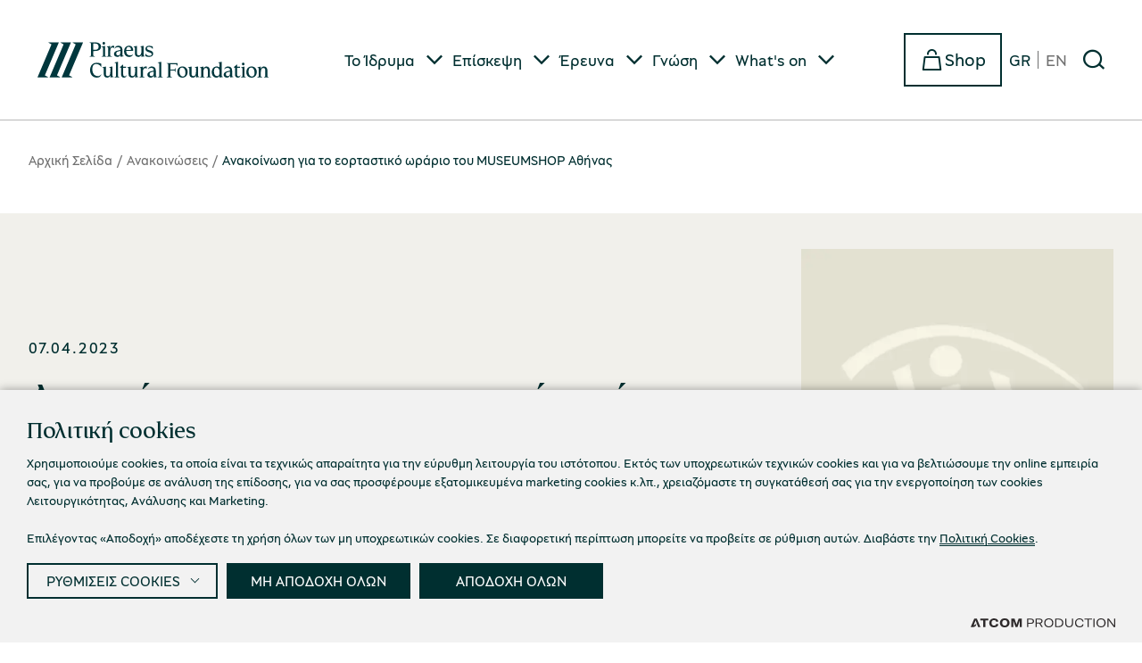

--- FILE ---
content_type: text/html; charset=utf-8
request_url: https://www.piop.gr/anakoinoseis/Anakoinosi-leitourgias-museumshop-athinas-07042023/
body_size: 399537
content:



<!DOCTYPE html>
<html lang="el">
<head>
    <meta charset="utf-8" />
    <meta name="viewport" content="width=device-width, initial-scale=1.0" />
    <title>Ανακοίνωση για το εορταστικό ωράριο του MUSEUMSHOP Αθήνας</title>

    <link rel="preload" href="/Content/Corporate/Fonts/PiraeusOpenSans-Regular.woff2?k=netvolution-fcd6dc6cf" as="font" type="font/woff2" crossorigin />
    <link rel="preload" href="/Content/Corporate/Fonts/PiraeusOpenSans-Bold.woff2?k=netvolution-fcd6dc6cf" as="font" type="font/woff" crossorigin />
    <link rel="preload" href="/Content/Corporate/Fonts/PiraeusOpenSerif-Regular.woff2?k=netvolution-fcd6dc6cf" as="font" type="font/woff" crossorigin />
    <link rel="preload" href="/Content/Corporate/Fonts/PiraeusOpenSerif-Regular.woff?k=netvolution-fcd6dc6cf" as="font" type="font/woff" crossorigin />
    <link rel="preload" href="/Content/Corporate/Fonts/PiraeusOpenSans-Regular.woff?k=netvolution-fcd6dc6cf" as="font" type="font/woff" crossorigin />
    <link rel="preload" href="/Content/Corporate/Fonts/PiraeusOpenSans-Bold.woff?k=netvolution-fcd6dc6cf" as="font" type="font/woff" crossorigin />

        <link rel="canonical" href="https://www.piop.gr/anakoinoseis/Anakoinosi-leitourgias-museumshop-athinas-07042023/" />
    <base href="https://www.piop.gr" />
<meta content="el_GR" property="og:locale" />
<meta content="&#x391;&#x3BD;&#x3B1;&#x3BA;&#x3BF;&#x3AF;&#x3BD;&#x3C9;&#x3C3;&#x3B7; &#x3B3;&#x3B9;&#x3B1; &#x3C4;&#x3BF; &#x3B5;&#x3BF;&#x3C1;&#x3C4;&#x3B1;&#x3C3;&#x3C4;&#x3B9;&#x3BA;&#x3CC; &#x3C9;&#x3C1;&#x3AC;&#x3C1;&#x3B9;&#x3BF; &#x3C4;&#x3BF;&#x3C5; MUSEUMSHOP &#x391;&#x3B8;&#x3AE;&#x3BD;&#x3B1;&#x3C2;" property="og:title" />
<meta content="https://www.piop.gr/anakoinoseis/Anakoinosi-leitourgias-museumshop-athinas-07042023/" property="og:url" />


<meta content="&#x391;&#x3BD;&#x3B1;&#x3BA;&#x3BF;&#x3AF;&#x3BD;&#x3C9;&#x3C3;&#x3B7; &#x3B3;&#x3B9;&#x3B1; &#x3C4;&#x3BF; &#x3B5;&#x3BF;&#x3C1;&#x3C4;&#x3B1;&#x3C3;&#x3C4;&#x3B9;&#x3BA;&#x3CC; &#x3C9;&#x3C1;&#x3AC;&#x3C1;&#x3B9;&#x3BF; &#x3C4;&#x3BF;&#x3C5; MUSEUMSHOP &#x391;&#x3B8;&#x3AE;&#x3BD;&#x3B1;&#x3C2;" name="twitter:title" />

<script type="application/javascript">function isEligibleScript(e) { return "SCRIPT" === e.tagName && e.src.length && !e.dataset.service && !window.CookieConsentAsync.ready } window.CookieConsentAsync = { ready: !1, queue: { appendChild: [], insertBefore: [] } }, Element.prototype.appendChild = function (e) { return isEligibleScript(e) ? (window.CookieConsentAsync.queue.appendChild.push({ this: this, arguments: arguments, element: e }), null) : Node.prototype.appendChild.apply(this, arguments) }, Element.prototype.insertBefore = function (e) { return isEligibleScript(e) ? (window.CookieConsentAsync.queue.insertBefore.push({ this: this, arguments: arguments, element: e }), null) : Node.prototype.insertBefore.apply(this, arguments) };
</script><script async="" data-customer="1cbc827d-940f-46bc-a320-9c5bab4a77b0" data-language="gr" data-service="cookiemon" src="https://cookiemon.atcom.gr/loader.async.js?v=3" type="application/javascript"></script>
                <script type="text/plain"> 
                    function getIEVersion() {
                        var ua = window.navigator.userAgent, msie = ua.indexOf('MSIE ');
                        if (window.navigator.userAgent.match(/Trident.*rv\:11\./)) { return 11; } 
                        else if (msie > 0) { return window.parseInt(ua.substring(msie + 5, ua.indexOf('.', msie))); }
                        return 100;
                    }
                    if (11 > getIEVersion()) {
                        window.location.href = '/mi-sumvatos-browser/';
                    }
                </script>


    
    
            <style>:root{--primary-white:#FFFFFF;--primary-blue:#002F30;--primary-gray-dark:#002F30;--primary-gray-light:#DCDCD7;--primary-neutrals-gray-medium:#707070;--primary-neutrals-gray-dark:#002F30;--primary-neutrals-gray-lines:#B8B8B8;--primary-neutrals-gray-extra-light:#F1F0EB;--primary-neutrals-gray-extra-extra-light:#F1F0EB;--primary-neutrals-gray-extra-dark:#002F30;--primary-yellow:#FFD900;--secondary-yellow-light:#FBD772;--secondary-yellow-dark:#664B27;--secondary-beige:#F4F0E9;--secondary-beige-light:#F5F2ED;--neutral-gray-light-60:#E5E1D7;--action-colors-success:#03A600;--action-colors-light-green:#E8F1E6;--action-colors-informative:#DFE9F9;--action-colors-informative-museums:#E7D9C7;--progresscolor:#002F30;--focus-color:#002F30;--text-color:#002F30;--gray-green-lines:#406364;--blue-dark:#004042;--gray-medium:#8D8D8D;--red:#e81941;--green:#74B06B;--green2:#0D830B}:root{--windowHeight:100%;--gridSpace:40px;--iconButtonSpace:8px;--notification-height:0px;--sectionsVerticalSpace:56px;--section-spacing:5.625rem;--headerHeight:210px;--fieldColumnSpace:32px;--formMaxWidth:51.5rem;--formMaxWidthS:400px;--formMaxWidthL:1039px;--smallField:11.875rem;--fieldRowSpace:1.5rem;--checkboxRadioSpace:16px;--modalSpaceH:16px;--modalSpaceBottom:40px;--mainSpaceBottom:90px;--max-width:69.75rem;--mobFiltersTop:0;--tilebrdtransparent:transparent;--labelSpace:36px;--articleimgwidth:320px;--buttonspace:30px;--galleryheight:602px;--accspacebtm:60px;--statusspace:56px;--mainSpaceTop:32px;--headerHeight:153px}/*! normalize.css v8.0.1 | MIT License | github.com/necolas/normalize.css */*,::after,::before{box-sizing:border-box}html{line-height:1.15;-webkit-text-size-adjust:none;-moz-text-size-adjust:none;text-size-adjust:none}body{margin:0;-webkit-font-smoothing:antialiased}hr{box-sizing:content-box;height:0;overflow:visible}pre{font-family:monospace,monospace;font-size:1em}abbr[title]{border-bottom:none;text-decoration:underline;-webkit-text-decoration:underline dotted;text-decoration:underline dotted}code,kbd,samp{font-family:monospace,monospace;font-size:1em}small{font-size:80%}sub,sup{font-size:75%;line-height:0;position:relative;vertical-align:baseline}sub{bottom:-.25em}sup{top:-.5em}button,input,optgroup,select,textarea{font-family:inherit;font-size:100%;line-height:1.15;margin:0}button,input{overflow:visible}button,select{text-transform:none}[type=button],[type=reset],[type=submit],button{-webkit-appearance:button}[type=button]::-moz-focus-inner,[type=reset]::-moz-focus-inner,[type=submit]::-moz-focus-inner,button::-moz-focus-inner{border-style:none;padding:0}[type=button]:-moz-focusring,[type=reset]:-moz-focusring,[type=submit]:-moz-focusring,button:-moz-focusring{outline:1px dotted ButtonText}legend{box-sizing:border-box;max-width:100%;padding:0;white-space:normal}progress{vertical-align:baseline}[type=number]::-webkit-inner-spin-button,[type=number]::-webkit-outer-spin-button{height:auto}[type=search]{-webkit-appearance:textfield;outline-offset:-2px}[type=search]::-webkit-search-decoration{-webkit-appearance:none}::-webkit-file-upload-button{-webkit-appearance:button;font:inherit}details{display:block}summary{display:list-item}.noUi-target,.noUi-target *{-webkit-touch-callout:none;-webkit-tap-highlight-color:transparent;-webkit-user-select:none;touch-action:none;-moz-user-select:none;user-select:none;box-sizing:border-box}.noUi-target{background:#fafafa;border-radius:4px;border:1px solid #d3d3d3;box-shadow:inset 0 1px 1px #f0f0f0,0 3px 6px -5px #bbb;position:relative}.noUi-base,.noUi-connects{width:100%;height:100%;position:relative;z-index:1}.noUi-connects{border-radius:3px;overflow:hidden;z-index:0}.noUi-connect,.noUi-origin{will-change:transform;position:absolute;z-index:1;top:0;right:0;height:100%;width:100%;-webkit-transform-origin:0 0;-webkit-transform-style:preserve-3d;transform-origin:0 0;-webkit-transform-style:flat;transform-style:flat}.noUi-txt-dir-rtl.noUi-horizontal .noUi-origin{left:0;right:auto}.noUi-vertical .noUi-origin{top:-100%;width:0}.noUi-horizontal .noUi-origin{height:0}.noUi-handle{-webkit-backface-visibility:hidden;backface-visibility:hidden;position:absolute;border:1px solid #d9d9d9;border-radius:3px;background:#fff;cursor:default;box-shadow:inset 0 0 1px #fff,inset 0 1px 7px #ebebeb,0 3px 6px -3px #bbb}.noUi-touch-area{height:100%;width:100%}.noUi-state-tap .noUi-connect,.noUi-state-tap .noUi-origin{transition:-webkit-transform .3s;transition:transform .3s;transition:transform .3s,-webkit-transform .3s}.noUi-state-drag *{cursor:inherit!important}.noUi-horizontal{height:18px}.noUi-horizontal .noUi-handle{width:34px;height:28px;right:-17px;top:-6px}.noUi-vertical{width:18px}.noUi-vertical .noUi-handle{width:28px;height:34px;right:-6px;bottom:-17px}.noUi-txt-dir-rtl.noUi-horizontal .noUi-handle{left:-17px;right:auto}.noUi-connect{background:#3fb8af}.noUi-draggable{cursor:ew-resize}.noUi-vertical .noUi-draggable{cursor:ns-resize}.noUi-active{box-shadow:inset 0 0 1px #fff,inset 0 1px 7px #ddd,0 3px 6px -3px #bbb}.noUi-handle:after,.noUi-handle:before{content:"";display:block;position:absolute;height:14px;width:1px;background:#e8e7e6;left:14px;top:6px}.noUi-handle:after{left:17px}.noUi-vertical .noUi-handle:after,.noUi-vertical .noUi-handle:before{width:14px;height:1px;left:6px;top:14px}.noUi-vertical .noUi-handle:after{top:17px}[disabled] .noUi-connect{background:#b8b8b8}[disabled] .noUi-handle,[disabled].noUi-handle,[disabled].noUi-target{cursor:not-allowed}.noUi-pips,.noUi-pips *{box-sizing:border-box}.noUi-pips{position:absolute;color:#999}.noUi-value{position:absolute;white-space:nowrap;text-align:center}.noUi-value-sub{color:#ccc;font-size:10px}.noUi-marker{position:absolute;background:#ccc}.noUi-marker-sub{background:#aaa}.noUi-marker-large{background:#aaa}.noUi-pips-horizontal{padding:10px 0;height:80px;top:100%;left:0;width:100%}.noUi-value-horizontal{-webkit-transform:translate(-50%,50%);transform:translate(-50%,50%)}.noUi-rtl .noUi-value-horizontal{-webkit-transform:translate(50%,50%);transform:translate(50%,50%)}.noUi-marker-horizontal.noUi-marker{margin-left:-1px;width:2px;height:5px}.noUi-marker-horizontal.noUi-marker-sub{height:10px}.noUi-marker-horizontal.noUi-marker-large{height:15px}.noUi-pips-vertical{padding:0 10px;height:100%;top:0;left:100%}.noUi-value-vertical{-webkit-transform:translate(0,-50%);transform:translate(0,-50%);padding-left:25px}.noUi-rtl .noUi-value-vertical{-webkit-transform:translate(0,50%);transform:translate(0,50%)}.noUi-marker-vertical.noUi-marker{width:5px;height:2px;margin-top:-1px}.noUi-marker-vertical.noUi-marker-sub{width:10px}.noUi-marker-vertical.noUi-marker-large{width:15px}.noUi-tooltip{display:block;position:absolute;border:1px solid #d9d9d9;border-radius:3px;background:#fff;color:#000;padding:5px;text-align:center;white-space:nowrap}.noUi-horizontal .noUi-tooltip{-webkit-transform:translate(-50%,0);transform:translate(-50%,0);left:50%;bottom:120%}.noUi-vertical .noUi-tooltip{-webkit-transform:translate(0,-50%);transform:translate(0,-50%);top:50%;right:120%}.noUi-horizontal .noUi-origin>.noUi-tooltip{-webkit-transform:translate(50%,0);transform:translate(50%,0);left:auto;bottom:10px}.noUi-vertical .noUi-origin>.noUi-tooltip{-webkit-transform:translate(0,-18px);transform:translate(0,-18px);top:auto;right:28px}.flatpickr-calendar{background:0 0;opacity:0;display:none;text-align:center;visibility:hidden;padding:0;-webkit-animation:none;animation:none;direction:ltr;border:0;font-size:14px;line-height:24px;border-radius:5px;position:absolute;width:307.875px;box-sizing:border-box;touch-action:manipulation;background:#fff;box-shadow:1px 0 0 #e6e6e6,-1px 0 0 #e6e6e6,0 1px 0 #e6e6e6,0 -1px 0 #e6e6e6,0 3px 13px rgba(0,0,0,.08)}.flatpickr-calendar.inline,.flatpickr-calendar.open{opacity:1;max-height:640px;visibility:visible}.flatpickr-calendar.open{display:inline-block;z-index:99999}.flatpickr-calendar.animate.open{-webkit-animation:fpFadeInDown .3s cubic-bezier(.23,1,.32,1);animation:fpFadeInDown .3s cubic-bezier(.23,1,.32,1)}.flatpickr-calendar.inline{display:block;position:relative;top:2px}.flatpickr-calendar.static{position:absolute;top:calc(100% + 2px)}.flatpickr-calendar.static.open{z-index:999;display:block}.flatpickr-calendar.multiMonth .flatpickr-days .dayContainer:nth-child(n+1) .flatpickr-day.inRange:nth-child(7n+7){box-shadow:none!important}.flatpickr-calendar.multiMonth .flatpickr-days .dayContainer:nth-child(n+2) .flatpickr-day.inRange:nth-child(7n+1){box-shadow:-2px 0 0 #e6e6e6,5px 0 0 #e6e6e6}.flatpickr-calendar .hasTime .dayContainer,.flatpickr-calendar .hasWeeks .dayContainer{border-bottom:0;border-bottom-right-radius:0;border-bottom-left-radius:0}.flatpickr-calendar .hasWeeks .dayContainer{border-left:0}.flatpickr-calendar.hasTime .flatpickr-time{height:40px;border-top:1px solid #e6e6e6}.flatpickr-calendar.noCalendar.hasTime .flatpickr-time{height:auto}.flatpickr-calendar:after,.flatpickr-calendar:before{position:absolute;display:block;pointer-events:none;border:solid transparent;content:"";height:0;width:0;left:22px}.flatpickr-calendar.arrowRight:after,.flatpickr-calendar.arrowRight:before,.flatpickr-calendar.rightMost:after,.flatpickr-calendar.rightMost:before{left:auto;right:22px}.flatpickr-calendar.arrowCenter:after,.flatpickr-calendar.arrowCenter:before{left:50%;right:50%}.flatpickr-calendar:before{border-width:5px;margin:0 -5px}.flatpickr-calendar:after{border-width:4px;margin:0 -4px}.flatpickr-calendar.arrowTop:after,.flatpickr-calendar.arrowTop:before{bottom:100%}.flatpickr-calendar.arrowTop:before{border-bottom-color:#e6e6e6}.flatpickr-calendar.arrowTop:after{border-bottom-color:#fff}.flatpickr-calendar.arrowBottom:after,.flatpickr-calendar.arrowBottom:before{top:100%}.flatpickr-calendar.arrowBottom:before{border-top-color:#e6e6e6}.flatpickr-calendar.arrowBottom:after{border-top-color:#fff}.flatpickr-calendar:focus{outline:0}.flatpickr-wrapper{position:relative;display:inline-block}.flatpickr-months{display:-webkit-flex;display:flex}.flatpickr-months .flatpickr-month{background:0 0;color:rgba(0,0,0,.9);fill:rgba(0,0,0,.9);height:34px;line-height:1;text-align:center;position:relative;-webkit-user-select:none;-moz-user-select:none;user-select:none;overflow:hidden;-webkit-flex:1;flex:1}.flatpickr-months .flatpickr-next-month,.flatpickr-months .flatpickr-prev-month{-webkit-user-select:none;-moz-user-select:none;user-select:none;text-decoration:none;cursor:pointer;position:absolute;top:0;height:34px;padding:10px;z-index:3;color:rgba(0,0,0,.9);fill:rgba(0,0,0,.9)}.flatpickr-months .flatpickr-next-month.flatpickr-disabled,.flatpickr-months .flatpickr-prev-month.flatpickr-disabled{display:none}.flatpickr-months .flatpickr-next-month i,.flatpickr-months .flatpickr-prev-month i{position:relative}.flatpickr-months .flatpickr-next-month.flatpickr-prev-month,.flatpickr-months .flatpickr-prev-month.flatpickr-prev-month{left:0}.flatpickr-months .flatpickr-next-month.flatpickr-next-month,.flatpickr-months .flatpickr-prev-month.flatpickr-next-month{right:0}.flatpickr-months .flatpickr-next-month:hover,.flatpickr-months .flatpickr-prev-month:hover{color:#959ea9}.flatpickr-months .flatpickr-next-month:hover svg,.flatpickr-months .flatpickr-prev-month:hover svg{fill:#f64747}.flatpickr-months .flatpickr-next-month svg,.flatpickr-months .flatpickr-prev-month svg{width:14px;height:14px}.flatpickr-months .flatpickr-next-month svg path,.flatpickr-months .flatpickr-prev-month svg path{transition:fill .1s;fill:inherit}.numInputWrapper{position:relative;height:auto}.numInputWrapper input,.numInputWrapper span{display:inline-block}.numInputWrapper input{width:100%}.numInputWrapper input::-ms-clear{display:none}.numInputWrapper input::-webkit-inner-spin-button,.numInputWrapper input::-webkit-outer-spin-button{margin:0;-webkit-appearance:none}.numInputWrapper span{position:absolute;right:0;width:14px;padding:0 4px 0 2px;height:50%;line-height:50%;opacity:0;cursor:pointer;border:1px solid rgba(57,57,57,.15);box-sizing:border-box}.numInputWrapper span:hover{background:rgba(0,0,0,.1)}.numInputWrapper span:active{background:rgba(0,0,0,.2)}.numInputWrapper span:after{display:block;content:"";position:absolute}.numInputWrapper span.arrowUp{top:0;border-bottom:0}.numInputWrapper span.arrowUp:after{border-left:4px solid transparent;border-right:4px solid transparent;border-bottom:4px solid rgba(57,57,57,.6);top:26%}.numInputWrapper span.arrowDown{top:50%}.numInputWrapper span.arrowDown:after{border-left:4px solid transparent;border-right:4px solid transparent;border-top:4px solid rgba(57,57,57,.6);top:40%}.numInputWrapper span svg{width:inherit;height:auto}.numInputWrapper span svg path{fill:rgba(0,0,0,.5)}.numInputWrapper:hover{background:rgba(0,0,0,.05)}.numInputWrapper:hover span{opacity:1}.flatpickr-current-month{font-size:135%;line-height:inherit;font-weight:300;color:inherit;position:absolute;width:75%;left:12.5%;padding:7.48px 0 0 0;line-height:1;height:34px;display:inline-block;text-align:center;-webkit-transform:translate3d(0,0,0);transform:translate3d(0,0,0)}.flatpickr-current-month span.cur-month{font-family:inherit;font-weight:700;color:inherit;display:inline-block;margin-left:.5ch;padding:0}.flatpickr-current-month span.cur-month:hover{background:rgba(0,0,0,.05)}.flatpickr-current-month .numInputWrapper{width:6ch;display:inline-block}.flatpickr-current-month .numInputWrapper span.arrowUp:after{border-bottom-color:rgba(0,0,0,.9)}.flatpickr-current-month .numInputWrapper span.arrowDown:after{border-top-color:rgba(0,0,0,.9)}.flatpickr-current-month input.cur-year{background:0 0;box-sizing:border-box;color:inherit;cursor:text;padding:0 0 0 .5ch;margin:0;display:inline-block;font-size:inherit;font-family:inherit;font-weight:300;line-height:inherit;height:auto;border:0;border-radius:0;vertical-align:initial;-webkit-appearance:textfield;-moz-appearance:textfield;appearance:textfield}.flatpickr-current-month input.cur-year:focus{outline:0}.flatpickr-current-month input.cur-year[disabled],.flatpickr-current-month input.cur-year[disabled]:hover{font-size:100%;color:rgba(0,0,0,.5);background:0 0;pointer-events:none}.flatpickr-current-month .flatpickr-monthDropdown-months{appearance:menulist;background:0 0;border:none;border-radius:0;box-sizing:border-box;color:inherit;cursor:pointer;font-size:inherit;font-family:inherit;font-weight:300;height:auto;line-height:inherit;margin:-1px 0 0 0;outline:0;padding:0 0 0 .5ch;position:relative;vertical-align:initial;-webkit-box-sizing:border-box;-webkit-appearance:menulist;-moz-appearance:menulist;width:auto}.flatpickr-current-month .flatpickr-monthDropdown-months:active,.flatpickr-current-month .flatpickr-monthDropdown-months:focus{outline:0}.flatpickr-current-month .flatpickr-monthDropdown-months:hover{background:rgba(0,0,0,.05)}.flatpickr-current-month .flatpickr-monthDropdown-months .flatpickr-monthDropdown-month{background-color:transparent;outline:0;padding:0}.flatpickr-weekdays{background:0 0;text-align:center;overflow:hidden;width:100%;display:-webkit-flex;display:flex;-webkit-align-items:center;align-items:center;height:28px}.flatpickr-weekdays .flatpickr-weekdaycontainer{display:-webkit-flex;display:flex;-webkit-flex:1;flex:1}span.flatpickr-weekday{cursor:default;font-size:90%;background:0 0;color:rgba(0,0,0,.54);line-height:1;margin:0;text-align:center;display:block;-webkit-flex:1;flex:1;font-weight:bolder}.dayContainer,.flatpickr-weeks{padding:1px 0 0 0}.flatpickr-days{position:relative;overflow:hidden;display:-webkit-flex;display:flex;-webkit-align-items:flex-start;align-items:flex-start;width:307.875px}.flatpickr-days:focus{outline:0}.dayContainer{padding:0;outline:0;text-align:left;width:307.875px;min-width:307.875px;max-width:307.875px;box-sizing:border-box;display:inline-block;display:-webkit-flex;display:flex;-webkit-flex-wrap:wrap;flex-wrap:wrap;-ms-flex-wrap:wrap;-webkit-justify-content:space-around;justify-content:space-around;-webkit-transform:translate3d(0,0,0);transform:translate3d(0,0,0);opacity:1}.dayContainer+.dayContainer{box-shadow:-1px 0 0 #e6e6e6}.flatpickr-day{background:0 0;border:1px solid transparent;border-radius:150px;box-sizing:border-box;color:#393939;cursor:pointer;font-weight:400;width:14.2857143%;flex-basis:14.2857143%;max-width:39px;height:39px;line-height:39px;margin:0;display:inline-block;position:relative;-webkit-justify-content:center;justify-content:center;text-align:center}.flatpickr-day.inRange,.flatpickr-day.nextMonthDay.inRange,.flatpickr-day.nextMonthDay.today.inRange,.flatpickr-day.nextMonthDay:focus,.flatpickr-day.nextMonthDay:hover,.flatpickr-day.prevMonthDay.inRange,.flatpickr-day.prevMonthDay.today.inRange,.flatpickr-day.prevMonthDay:focus,.flatpickr-day.prevMonthDay:hover,.flatpickr-day.today.inRange,.flatpickr-day:focus,.flatpickr-day:hover{cursor:pointer;outline:0;background:#e6e6e6;border-color:#e6e6e6}.flatpickr-day.today{border-color:#959ea9}.flatpickr-day.today:focus,.flatpickr-day.today:hover{border-color:#959ea9;background:#959ea9;color:#fff}.flatpickr-day.endRange,.flatpickr-day.endRange.inRange,.flatpickr-day.endRange.nextMonthDay,.flatpickr-day.endRange.prevMonthDay,.flatpickr-day.endRange:focus,.flatpickr-day.endRange:hover,.flatpickr-day.selected,.flatpickr-day.selected.inRange,.flatpickr-day.selected.nextMonthDay,.flatpickr-day.selected.prevMonthDay,.flatpickr-day.selected:focus,.flatpickr-day.selected:hover,.flatpickr-day.startRange,.flatpickr-day.startRange.inRange,.flatpickr-day.startRange.nextMonthDay,.flatpickr-day.startRange.prevMonthDay,.flatpickr-day.startRange:focus,.flatpickr-day.startRange:hover{background:#569ff7;box-shadow:none;color:#fff;border-color:#569ff7}.flatpickr-day.endRange.startRange,.flatpickr-day.selected.startRange,.flatpickr-day.startRange.startRange{border-radius:50px 0 0 50px}.flatpickr-day.endRange.endRange,.flatpickr-day.selected.endRange,.flatpickr-day.startRange.endRange{border-radius:0 50px 50px 0}.flatpickr-day.endRange.startRange+.endRange:not(:nth-child(7n+1)),.flatpickr-day.selected.startRange+.endRange:not(:nth-child(7n+1)),.flatpickr-day.startRange.startRange+.endRange:not(:nth-child(7n+1)){box-shadow:-10px 0 0 #569ff7}.flatpickr-day.endRange.startRange.endRange,.flatpickr-day.selected.startRange.endRange,.flatpickr-day.startRange.startRange.endRange{border-radius:50px}.flatpickr-day.inRange{border-radius:0;box-shadow:-5px 0 0 #e6e6e6,5px 0 0 #e6e6e6}.flatpickr-day.flatpickr-disabled,.flatpickr-day.flatpickr-disabled:hover,.flatpickr-day.nextMonthDay,.flatpickr-day.notAllowed,.flatpickr-day.notAllowed.nextMonthDay,.flatpickr-day.notAllowed.prevMonthDay,.flatpickr-day.prevMonthDay{color:rgba(57,57,57,.3);background:0 0;border-color:transparent;cursor:default}.flatpickr-day.flatpickr-disabled,.flatpickr-day.flatpickr-disabled:hover{cursor:not-allowed;color:rgba(57,57,57,.1)}.flatpickr-day.week.selected{border-radius:0;box-shadow:-5px 0 0 #569ff7,5px 0 0 #569ff7}.flatpickr-day.hidden{visibility:hidden}.rangeMode .flatpickr-day{margin-top:1px}.flatpickr-weekwrapper{float:left}.flatpickr-weekwrapper .flatpickr-weeks{padding:0 12px;box-shadow:1px 0 0 #e6e6e6}.flatpickr-weekwrapper .flatpickr-weekday{float:none;width:100%;line-height:28px}.flatpickr-weekwrapper span.flatpickr-day,.flatpickr-weekwrapper span.flatpickr-day:hover{display:block;width:100%;max-width:none;color:rgba(57,57,57,.3);background:0 0;cursor:default;border:none}.flatpickr-innerContainer{display:block;display:-webkit-flex;display:flex;box-sizing:border-box;overflow:hidden}.flatpickr-rContainer{display:inline-block;padding:0;box-sizing:border-box}.flatpickr-time{text-align:center;outline:0;display:block;height:0;line-height:40px;max-height:40px;box-sizing:border-box;overflow:hidden;display:-webkit-flex;display:flex}.flatpickr-time:after{content:"";display:table;clear:both}.flatpickr-time .numInputWrapper{-webkit-flex:1;flex:1;width:40%;height:40px;float:left}.flatpickr-time .numInputWrapper span.arrowUp:after{border-bottom-color:#393939}.flatpickr-time .numInputWrapper span.arrowDown:after{border-top-color:#393939}.flatpickr-time.hasSeconds .numInputWrapper{width:26%}.flatpickr-time.time24hr .numInputWrapper{width:49%}.flatpickr-time input{background:0 0;box-shadow:none;border:0;border-radius:0;text-align:center;margin:0;padding:0;height:inherit;line-height:inherit;color:#393939;font-size:14px;position:relative;box-sizing:border-box;-webkit-appearance:textfield;-moz-appearance:textfield;appearance:textfield}.flatpickr-time input.flatpickr-hour{font-weight:700}.flatpickr-time input.flatpickr-minute,.flatpickr-time input.flatpickr-second{font-weight:400}.flatpickr-time input:focus{outline:0;border:0}.flatpickr-time .flatpickr-am-pm,.flatpickr-time .flatpickr-time-separator{height:inherit;float:left;line-height:inherit;color:#393939;font-weight:700;width:2%;-webkit-user-select:none;-moz-user-select:none;user-select:none;-webkit-align-self:center;align-self:center}.flatpickr-time .flatpickr-am-pm{outline:0;width:18%;cursor:pointer;text-align:center;font-weight:400}.flatpickr-time .flatpickr-am-pm:focus,.flatpickr-time .flatpickr-am-pm:hover,.flatpickr-time input:focus,.flatpickr-time input:hover{background:#eee}.flatpickr-input[readonly]{cursor:pointer}@-webkit-keyframes fpFadeInDown{from{opacity:0;-webkit-transform:translate3d(0,-20px,0);transform:translate3d(0,-20px,0)}to{opacity:1;-webkit-transform:translate3d(0,0,0);transform:translate3d(0,0,0)}}@keyframes fpFadeInDown{from{opacity:0;-webkit-transform:translate3d(0,-20px,0);transform:translate3d(0,-20px,0)}to{opacity:1;-webkit-transform:translate3d(0,0,0);transform:translate3d(0,0,0)}}@font-face{font-family:swiper-icons;src:url("data:application/font-woff;charset=utf-8;base64, [base64]//wADZ2x5ZgAAAywAAADMAAAD2MHtryVoZWFkAAABbAAAADAAAAA2E2+eoWhoZWEAAAGcAAAAHwAAACQC9gDzaG10eAAAAigAAAAZAAAArgJkABFsb2NhAAAC0AAAAFoAAABaFQAUGG1heHAAAAG8AAAAHwAAACAAcABAbmFtZQAAA/gAAAE5AAACXvFdBwlwb3N0AAAFNAAAAGIAAACE5s74hXjaY2BkYGAAYpf5Hu/j+W2+MnAzMYDAzaX6QjD6/4//Bxj5GA8AuRwMYGkAPywL13jaY2BkYGA88P8Agx4j+/8fQDYfA1AEBWgDAIB2BOoAeNpjYGRgYNBh4GdgYgABEMnIABJzYNADCQAACWgAsQB42mNgYfzCOIGBlYGB0YcxjYGBwR1Kf2WQZGhhYGBiYGVmgAFGBiQQkOaawtDAoMBQxXjg/wEGPcYDDA4wNUA2CCgwsAAAO4EL6gAAeNpj2M0gyAACqxgGNWBkZ2D4/wMA+xkDdgAAAHjaY2BgYGaAYBkGRgYQiAHyGMF8FgYHIM3DwMHABGQrMOgyWDLEM1T9/w8UBfEMgLzE////P/5//f/V/xv+r4eaAAeMbAxwIUYmIMHEgKYAYjUcsDAwsLKxc3BycfPw8jEQA/[base64]/uznmfPFBNODM2K7MTQ45YEAZqGP81AmGGcF3iPqOop0r1SPTaTbVkfUe4HXj97wYE+yNwWYxwWu4v1ugWHgo3S1XdZEVqWM7ET0cfnLGxWfkgR42o2PvWrDMBSFj/IHLaF0zKjRgdiVMwScNRAoWUoH78Y2icB/yIY09An6AH2Bdu/UB+yxopYshQiEvnvu0dURgDt8QeC8PDw7Fpji3fEA4z/PEJ6YOB5hKh4dj3EvXhxPqH/SKUY3rJ7srZ4FZnh1PMAtPhwP6fl2PMJMPDgeQ4rY8YT6Gzao0eAEA409DuggmTnFnOcSCiEiLMgxCiTI6Cq5DZUd3Qmp10vO0LaLTd2cjN4fOumlc7lUYbSQcZFkutRG7g6JKZKy0RmdLY680CDnEJ+UMkpFFe1RN7nxdVpXrC4aTtnaurOnYercZg2YVmLN/d/gczfEimrE/fs/bOuq29Zmn8tloORaXgZgGa78yO9/cnXm2BpaGvq25Dv9S4E9+5SIc9PqupJKhYFSSl47+Qcr1mYNAAAAeNptw0cKwkAAAMDZJA8Q7OUJvkLsPfZ6zFVERPy8qHh2YER+3i/BP83vIBLLySsoKimrqKqpa2hp6+jq6RsYGhmbmJqZSy0sraxtbO3sHRydnEMU4uR6yx7JJXveP7WrDycAAAAAAAH//wACeNpjYGRgYOABYhkgZgJCZgZNBkYGLQZtIJsFLMYAAAw3ALgAeNolizEKgDAQBCchRbC2sFER0YD6qVQiBCv/H9ezGI6Z5XBAw8CBK/m5iQQVauVbXLnOrMZv2oLdKFa8Pjuru2hJzGabmOSLzNMzvutpB3N42mNgZGBg4GKQYzBhYMxJLMlj4GBgAYow/P/PAJJhLM6sSoWKfWCAAwDAjgbRAAB42mNgYGBkAIIbCZo5IPrmUn0hGA0AO8EFTQAA");font-weight:400;font-style:normal}:root{--swiper-theme-color:#007aff}.swiper{margin-left:auto;margin-right:auto;position:relative;overflow:hidden;list-style:none;padding:0;z-index:1}.swiper-vertical>.swiper-wrapper{flex-direction:column}.swiper-wrapper{position:relative;width:100%;height:100%;z-index:1;display:flex;transition-property:-webkit-transform;transition-property:transform;transition-property:transform,-webkit-transform;box-sizing:content-box}.swiper-android .swiper-slide,.swiper-wrapper{-webkit-transform:translate3d(0,0,0);transform:translate3d(0,0,0)}.swiper-pointer-events{touch-action:pan-y}.swiper-pointer-events.swiper-vertical{touch-action:pan-x}.swiper-slide{flex-shrink:0;width:100%;height:100%;position:relative;transition-property:-webkit-transform;transition-property:transform;transition-property:transform,-webkit-transform}.swiper-slide-invisible-blank{visibility:hidden}.swiper-autoheight,.swiper-autoheight .swiper-slide{height:auto}.swiper-autoheight .swiper-wrapper{align-items:flex-start;transition-property:height,-webkit-transform;transition-property:transform,height;transition-property:transform,height,-webkit-transform}.swiper-3d,.swiper-3d.swiper-css-mode .swiper-wrapper{-webkit-perspective:1200px;perspective:1200px}.swiper-3d .swiper-cube-shadow,.swiper-3d .swiper-slide,.swiper-3d .swiper-slide-shadow,.swiper-3d .swiper-slide-shadow-bottom,.swiper-3d .swiper-slide-shadow-left,.swiper-3d .swiper-slide-shadow-right,.swiper-3d .swiper-slide-shadow-top,.swiper-3d .swiper-wrapper{-webkit-transform-style:preserve-3d;transform-style:preserve-3d}.swiper-3d .swiper-slide-shadow,.swiper-3d .swiper-slide-shadow-bottom,.swiper-3d .swiper-slide-shadow-left,.swiper-3d .swiper-slide-shadow-right,.swiper-3d .swiper-slide-shadow-top{position:absolute;left:0;top:0;width:100%;height:100%;pointer-events:none;z-index:10}.swiper-3d .swiper-slide-shadow{background:rgba(0,0,0,.15)}.swiper-3d .swiper-slide-shadow-left{background-image:linear-gradient(to left,rgba(0,0,0,.5),rgba(0,0,0,0))}.swiper-3d .swiper-slide-shadow-right{background-image:linear-gradient(to right,rgba(0,0,0,.5),rgba(0,0,0,0))}.swiper-3d .swiper-slide-shadow-top{background-image:linear-gradient(to top,rgba(0,0,0,.5),rgba(0,0,0,0))}.swiper-3d .swiper-slide-shadow-bottom{background-image:linear-gradient(to bottom,rgba(0,0,0,.5),rgba(0,0,0,0))}.swiper-css-mode>.swiper-wrapper{overflow:auto;scrollbar-width:none;-ms-overflow-style:none}.swiper-css-mode>.swiper-wrapper::-webkit-scrollbar{display:none}.swiper-css-mode>.swiper-wrapper>.swiper-slide{scroll-snap-align:start start}.swiper-horizontal.swiper-css-mode>.swiper-wrapper{scroll-snap-type:x mandatory}.swiper-vertical.swiper-css-mode>.swiper-wrapper{scroll-snap-type:y mandatory}.swiper-centered>.swiper-wrapper::before{content:"";flex-shrink:0;order:9999}.swiper-centered.swiper-horizontal>.swiper-wrapper>.swiper-slide:first-child{-webkit-margin-start:var(--swiper-centered-offset-before);margin-inline-start:var(--swiper-centered-offset-before)}.swiper-centered.swiper-horizontal>.swiper-wrapper::before{height:100%;min-height:1px;width:var(--swiper-centered-offset-after)}.swiper-centered.swiper-vertical>.swiper-wrapper>.swiper-slide:first-child{-webkit-margin-before:var(--swiper-centered-offset-before);margin-block-start:var(--swiper-centered-offset-before)}.swiper-centered.swiper-vertical>.swiper-wrapper::before{width:100%;min-width:1px;height:var(--swiper-centered-offset-after)}.swiper-centered>.swiper-wrapper>.swiper-slide{scroll-snap-align:center center}.swiper-virtual.swiper-css-mode .swiper-wrapper::after{content:"";position:absolute;left:0;top:0;pointer-events:none}.swiper-virtual.swiper-css-mode.swiper-horizontal .swiper-wrapper::after{height:1px;width:var(--swiper-virtual-size)}.swiper-virtual.swiper-css-mode.swiper-vertical .swiper-wrapper::after{width:1px;height:var(--swiper-virtual-size)}:root{--swiper-navigation-size:44px}.swiper-button-next,.swiper-button-prev{position:absolute;top:50%;width:calc(var(--swiper-navigation-size)/ 44 * 27);height:var(--swiper-navigation-size);margin-top:calc(0px - var(--swiper-navigation-size)/ 2);z-index:10;cursor:pointer;display:flex;align-items:center;justify-content:center;color:var(--swiper-navigation-color,var(--swiper-theme-color))}.swiper-button-next.swiper-button-disabled,.swiper-button-prev.swiper-button-disabled{opacity:.35;cursor:auto}.swiper-button-next:after,.swiper-button-prev:after{font-family:swiper-icons;font-size:var(--swiper-navigation-size);text-transform:none!important;letter-spacing:0;text-transform:none;font-variant:initial;line-height:1}.swiper-button-prev,.swiper-rtl .swiper-button-next{left:10px;right:auto}.swiper-button-prev:after,.swiper-rtl .swiper-button-next:after{content:"prev"}.swiper-button-next,.swiper-rtl .swiper-button-prev{right:10px;left:auto}.swiper-button-next:after,.swiper-rtl .swiper-button-prev:after{content:"next"}.swiper-button-lock{display:none}.swiper-pagination{position:absolute;text-align:center;transition:.3s opacity;-webkit-transform:translate3d(0,0,0);transform:translate3d(0,0,0);z-index:10}.swiper-pagination.swiper-pagination-hidden{opacity:0}.swiper-horizontal>.swiper-pagination-bullets,.swiper-pagination-bullets.swiper-pagination-horizontal,.swiper-pagination-custom,.swiper-pagination-fraction{bottom:10px;left:0;width:100%}.swiper-pagination-bullets-dynamic{overflow:hidden;font-size:0}.swiper-pagination-bullets-dynamic .swiper-pagination-bullet{-webkit-transform:scale(.33);transform:scale(.33);position:relative}.swiper-pagination-bullets-dynamic .swiper-pagination-bullet-active{-webkit-transform:scale(1);transform:scale(1)}.swiper-pagination-bullets-dynamic .swiper-pagination-bullet-active-main{-webkit-transform:scale(1);transform:scale(1)}.swiper-pagination-bullets-dynamic .swiper-pagination-bullet-active-prev{-webkit-transform:scale(.66);transform:scale(.66)}.swiper-pagination-bullets-dynamic .swiper-pagination-bullet-active-prev-prev{-webkit-transform:scale(.33);transform:scale(.33)}.swiper-pagination-bullets-dynamic .swiper-pagination-bullet-active-next{-webkit-transform:scale(.66);transform:scale(.66)}.swiper-pagination-bullets-dynamic .swiper-pagination-bullet-active-next-next{-webkit-transform:scale(.33);transform:scale(.33)}.swiper-pagination-bullet{width:var(--swiper-pagination-bullet-width,var(--swiper-pagination-bullet-size,8px));height:var(--swiper-pagination-bullet-height,var(--swiper-pagination-bullet-size,8px));display:inline-block;border-radius:50%;background:var(--swiper-pagination-bullet-inactive-color,#000);opacity:var(--swiper-pagination-bullet-inactive-opacity,.2)}button.swiper-pagination-bullet{border:none;margin:0;padding:0;box-shadow:none;-webkit-appearance:none;-moz-appearance:none;appearance:none}.swiper-pagination-clickable .swiper-pagination-bullet{cursor:pointer}.swiper-pagination-bullet:only-child{display:none!important}.swiper-pagination-bullet-active{opacity:var(--swiper-pagination-bullet-opacity,1);background:var(--swiper-pagination-color,var(--swiper-theme-color))}.swiper-pagination-vertical.swiper-pagination-bullets,.swiper-vertical>.swiper-pagination-bullets{right:10px;top:50%;-webkit-transform:translate3d(0,-50%,0);transform:translate3d(0,-50%,0)}.swiper-pagination-vertical.swiper-pagination-bullets .swiper-pagination-bullet,.swiper-vertical>.swiper-pagination-bullets .swiper-pagination-bullet{margin:var(--swiper-pagination-bullet-vertical-gap,6px) 0;display:block}.swiper-pagination-vertical.swiper-pagination-bullets.swiper-pagination-bullets-dynamic,.swiper-vertical>.swiper-pagination-bullets.swiper-pagination-bullets-dynamic{top:50%;-webkit-transform:translateY(-50%);transform:translateY(-50%);width:8px}.swiper-pagination-vertical.swiper-pagination-bullets.swiper-pagination-bullets-dynamic .swiper-pagination-bullet,.swiper-vertical>.swiper-pagination-bullets.swiper-pagination-bullets-dynamic .swiper-pagination-bullet{display:inline-block;transition:.2s top,.2s -webkit-transform;transition:.2s transform,.2s top;transition:.2s transform,.2s top,.2s -webkit-transform}.swiper-horizontal>.swiper-pagination-bullets .swiper-pagination-bullet,.swiper-pagination-horizontal.swiper-pagination-bullets .swiper-pagination-bullet{margin:0 var(--swiper-pagination-bullet-horizontal-gap,4px)}.swiper-horizontal>.swiper-pagination-bullets.swiper-pagination-bullets-dynamic,.swiper-pagination-horizontal.swiper-pagination-bullets.swiper-pagination-bullets-dynamic{left:50%;-webkit-transform:translateX(-50%);transform:translateX(-50%);white-space:nowrap}.swiper-horizontal>.swiper-pagination-bullets.swiper-pagination-bullets-dynamic .swiper-pagination-bullet,.swiper-pagination-horizontal.swiper-pagination-bullets.swiper-pagination-bullets-dynamic .swiper-pagination-bullet{transition:.2s left,.2s -webkit-transform;transition:.2s transform,.2s left;transition:.2s transform,.2s left,.2s -webkit-transform}.swiper-horizontal.swiper-rtl>.swiper-pagination-bullets-dynamic .swiper-pagination-bullet{transition:.2s right,.2s -webkit-transform;transition:.2s transform,.2s right;transition:.2s transform,.2s right,.2s -webkit-transform}.swiper-pagination-progressbar{background:rgba(0,0,0,.25);position:absolute}.swiper-pagination-progressbar .swiper-pagination-progressbar-fill{background:var(--swiper-pagination-color,var(--swiper-theme-color));position:absolute;left:0;top:0;width:100%;height:100%;-webkit-transform:scale(0);transform:scale(0);-webkit-transform-origin:left top;transform-origin:left top}.swiper-rtl .swiper-pagination-progressbar .swiper-pagination-progressbar-fill{-webkit-transform-origin:right top;transform-origin:right top}.swiper-horizontal>.swiper-pagination-progressbar,.swiper-pagination-progressbar.swiper-pagination-horizontal,.swiper-pagination-progressbar.swiper-pagination-vertical.swiper-pagination-progressbar-opposite,.swiper-vertical>.swiper-pagination-progressbar.swiper-pagination-progressbar-opposite{width:100%;height:4px;left:0;top:0}.swiper-horizontal>.swiper-pagination-progressbar.swiper-pagination-progressbar-opposite,.swiper-pagination-progressbar.swiper-pagination-horizontal.swiper-pagination-progressbar-opposite,.swiper-pagination-progressbar.swiper-pagination-vertical,.swiper-vertical>.swiper-pagination-progressbar{width:4px;height:100%;left:0;top:0}.swiper-pagination-lock{display:none}.swiper-scrollbar{border-radius:var(--swiper-scrollbar-border-radius,10px);position:relative;-ms-touch-action:none;background:var(--swiper-scrollbar-bg-color,rgba(0,0,0,.1))}.swiper-scrollbar-disabled>.swiper-scrollbar,.swiper-scrollbar.swiper-scrollbar-disabled{display:none!important}.swiper-horizontal>.swiper-scrollbar,.swiper-scrollbar.swiper-scrollbar-horizontal{position:absolute;left:var(--swiper-scrollbar-sides-offset,1%);bottom:var(--swiper-scrollbar-bottom,4px);top:var(--swiper-scrollbar-top,auto);z-index:50;height:var(--swiper-scrollbar-size,4px);width:calc(100% - 2 * var(--swiper-scrollbar-sides-offset,1%))}.swiper-scrollbar.swiper-scrollbar-vertical,.swiper-vertical>.swiper-scrollbar{position:absolute;left:var(--swiper-scrollbar-left,auto);right:var(--swiper-scrollbar-right,4px);top:var(--swiper-scrollbar-sides-offset,1%);z-index:50;width:var(--swiper-scrollbar-size,4px);height:calc(100% - 2 * var(--swiper-scrollbar-sides-offset,1%))}.swiper-scrollbar-drag{height:100%;width:100%;position:relative;background:var(--swiper-scrollbar-drag-bg-color,rgba(0,0,0,.5));border-radius:var(--swiper-scrollbar-border-radius,10px);left:0;top:0}.swiper-scrollbar-cursor-drag{cursor:move}.swiper-scrollbar-lock{display:none}.swiper-zoom-container{width:100%;height:100%;display:flex;justify-content:center;align-items:center;text-align:center}.swiper-zoom-container>canvas,.swiper-zoom-container>img,.swiper-zoom-container>svg{max-width:100%;max-height:100%;-o-object-fit:contain;object-fit:contain}.swiper-slide-zoomed{cursor:move}.swiper-lazy-preloader{width:42px;height:42px;position:absolute;left:50%;top:50%;margin-left:-21px;margin-top:-21px;z-index:10;-webkit-transform-origin:50%;transform-origin:50%;-webkit-animation:swiper-preloader-spin 1s infinite linear;animation:swiper-preloader-spin 1s infinite linear;box-sizing:border-box;border:4px solid var(--swiper-preloader-color,var(--swiper-theme-color));border-radius:50%;border-top-color:transparent}.swiper-lazy-preloader-white{--swiper-preloader-color:#fff}.swiper-lazy-preloader-black{--swiper-preloader-color:#000}@-webkit-keyframes swiper-preloader-spin{100%{-webkit-transform:rotate(360deg);transform:rotate(360deg)}}@keyframes swiper-preloader-spin{100%{-webkit-transform:rotate(360deg);transform:rotate(360deg)}}.swiper-fade.swiper-free-mode .swiper-slide{transition-timing-function:ease-out}.swiper-fade .swiper-slide{pointer-events:none;transition-property:opacity}.swiper-fade .swiper-slide .swiper-slide{pointer-events:none}.swiper-fade .swiper-slide-active,.swiper-fade .swiper-slide-active .swiper-slide-active{pointer-events:auto}.swiper-bottom-controls{--swiper-scrollbar-size:3px;--swiper-navigation-size:22px;width:270px;margin-top:40px;margin-left:auto;display:flex;align-items:center;height:var(--swiper-navigation-size)}.swiper-bottom-controls .swiper-scrollbar{background:var(--gray-light);margin:0 15px}.swiper-bottom-controls .swiper-scrollbar-drag{background:var(--primary-gray-dark);border-radius:0}.swiper-bottom-controls .swiper-button-next,.swiper-bottom-controls .swiper-button-prev{margin-top:0}.swiper-bottom-controls .swiper-button-next,.swiper-bottom-controls .swiper-button-prev,.swiper-bottom-controls .swiper-scrollbar{position:static}.swiper-padding-spacing,.tile-container--slider-padding-spacing{--spacing:var(--tile-gap);--spacing-half:calc(var(--spacing) / 2);overflow:hidden}.swiper-padding-spacing .swiper,.tile-container--slider-padding-spacing .swiper{width:calc(100% + var(--spacing));margin-left:calc(-1 * var(--spacing-half))}.swiper-padding-spacing .swiper-slide,.tile-container--slider-padding-spacing .swiper-slide{padding-right:var(--spacing-half);padding-left:var(--spacing-half)}.swiper-bottom-controls{--swiper-scrollbar-size:3px;--swiper-navigation-size:22px;width:270px;margin-top:40px;margin-left:auto;display:flex;align-items:center;justify-content:space-between;height:var(--swiper-navigation-size);padding:0 .375rem .375rem}.swiper-bottom-controls .swiper-button-next,.swiper-bottom-controls .swiper-button-prev{margin-top:0}.swiper-bottom-controls .swiper-button-next,.swiper-bottom-controls .swiper-button-prev,.swiper-bottom-controls .swiper-scrollbar{position:static}.swiper-bottom-controls .swiper-scrollbar{margin:0 15px}.swiper-bottom-controls--center{margin-right:auto}.swiper-scrollbar{background:var(--gray-light)}.swiper-horizontal>.swiper-scrollbar--full{width:100%;left:0}.swiper-scrollbar-drag{background:var(--primary-gray-dark);border-radius:0}html.noScroll,html.noScroll body{overflow:hidden;height:calc(var(--windowHeight) - 1px)}body.menuOpened{/*! purgecss ignore current */left:0;overflow:hidden;position:fixed;top:0;width:100%;height:100%}.nvcookies-trigger.nvcookies-outer.show{z-index:9}.nvcookies--hide{visibility:hidden}:focus{outline:2px dashed var(--focus-color);outline-offset:.0625rem}.mainLayer{background-color:var(--primary-neutrals-gray-medium);left:0;opacity:.6;position:fixed;top:0;transition:opacity 250ms ease-in-out;z-index:3;width:100%;height:100%}body:not(.showLayer) .mainLayer{opacity:0;pointer-events:none}.homepage-scrolling{padding-top:40px;margin-top:24px;position:relative;z-index:1;scroll-snap-type:y mandatory}.homepage-scrolling section{scroll-snap-align:start}.sectionTitle{display:flex;flex-direction:column;gap:8px 16px;margin-bottom:40px;position:relative;z-index:2}.homepage .sliderSection .sectionTitle,.sectionTitle--center{align-items:center;text-align:center}.sectionTitle--noDesc:not(.sectionTitle--center){align-items:baseline;flex-direction:row}.sectionTitle :is(h2,p){margin:0}.sectionTitle button{display:inherit}.title-section{display:flex;flex-direction:column;margin-bottom:2.5rem}.background-gray .title-section{margin-bottom:1.625rem}.title-section__title{line-height:1.29;font-size:2.125rem;font-weight:400;font-family:PiraeusSerif,sans-serif;letter-spacing:-.01em;margin-bottom:10px}.homepage .title-section__title{line-height:1.23;font-size:3.25rem;font-weight:400;font-family:PiraeusSerif,sans-serif;letter-spacing:-.02em}.title-section--center{align-items:center;text-align:center}.box{display:flex;flex-direction:column;align-items:center;padding:32px;background:var(--primary-neutrals-gray-extra-light,#f4f4f4);display:flex}.box:not(.box--forms):not(.box--login) .box__cols{/*! purgecss ignore current */align-items:center}.box--spaceS{margin-block:24px}.box--login{display:block;margin-block:48px;padding:32px}.box--login .socialLoginsRow{align-items:center;background:0 0;border-top:1px solid #999;display:flex;gap:2.5rem;justify-content:center;padding:40px 0}.box--login .socialLoginsRow__text{margin:0}.box--login .box__cols{/*! purgecss ignore current */padding-bottom:2rem}.box--login{display:block;margin-block:48px;padding:32px}.box--login .socialLoginsRow{align-items:center;background:0 0;border-top:1px solid #999;display:flex;gap:2.5rem;justify-content:center;padding:40px 0}.box--login .socialLoginsRow__text{margin:0}.box+.orderSum{margin-top:40px}.box__cols{--boxColSpace:160px;display:flex;gap:var(--boxColSpace)}.box__title{margin-bottom:32px}.box--forms{margin-inline:auto;max-width:992px}.box--forms .box__col{flex-basis:50%}.box__image{flex-basis:50%}.box__body{flex-basis:50%;padding:1.5rem}.message{align-items:center;background-color:var(--messageBgColor);color:var(--messageColor,var(--primary-white));display:inline-flex;font-size:.9375rem;justify-content:center;gap:8px;margin-bottom:16px;padding:8px}.message:before{font-size:1.25rem}.message--radius{border-radius:60px;padding-inline:24px}.message--warning{--messageBgColor:#D78F03}.message--error{--messageBgColor:hsl(0, 100%, 92%);--messageColor:var(--red)}.iconTextRow{display:flex;gap:32px;width:100%}.iconTextRow:not(:last-child){margin-bottom:40px}.iconTextRow__icon{font-size:2rem}.iconTextRow p{font-size:1rem}.iconTextRow p:last-child{margin-bottom:0}.text-icon{font-size:1.5rem;display:inline-block;margin-right:.5rem}.row{display:flex;flex-wrap:wrap}.row--noWrap{flex-wrap:nowrap}.row--vStart{align-items:flex-start}.row--vCenter{align-items:center}.row--vEnd{align-items:flex-end}.row--hStart{justify-content:flex-start}.row--hCenter{justify-content:center}.row--hEnd{justify-content:flex-end}.row--space{flex-wrap:nowrap;justify-content:space-between}.btnWrap{--btnWrapSpace:40px;align-items:center;display:flex;flex-wrap:wrap;justify-content:flex-start;margin-bottom:var(--btnWrapSpace);gap:40px}.btnWrap.field{gap:24px}.btnWrap--marginBlock{margin-block:var(--btnWrapSpace)}.btnWrap--marginTop{margin-top:var(--btnWrapSpace);margin-bottom:0}.btnWrap--noMargin{margin-bottom:0}.btnWrap--sMarginTop{margin:0}.btnWrap--hCenter{justify-content:center}.btnWrap--hEnd{justify-content:flex-end}.btnWrap--hSpaceB{justify-content:space-between}.btnWrap--column{flex-direction:column}.btnWrap--vStart{align-items:flex-start}.btnWrap p{margin:0}.searchWrap{opacity:0}.userMenu{display:none}.megamenu{opacity:0;position:fixed;width:100%}.hero-slider-backdrop{opacity:0;pointer-events:none}.infoPopup{background-color:var(--primary-white);-webkit-filter:drop-shadow(1px 2px 2px rgba(0, 64, 66, .1)) drop-shadow(2px 4px 4px rgba(0, 64, 66, .2));filter:drop-shadow(1px 2px 2px rgba(0, 64, 66, .1)) drop-shadow(2px 4px 4px rgba(0, 64, 66, .2));padding:16px;position:fixed;top:120px;transition:opacity 350ms ease,-webkit-transform 350ms ease;transition:opacity 350ms ease,transform 350ms ease;transition:opacity 350ms ease,transform 350ms ease,-webkit-transform 350ms ease;z-index:99}.infoPopup--box{right:calc(50vw - 1770px/2 + var(--gridSpace));min-width:320px}.infoPopup--stripe{display:flex;gap:24px;justify-content:space-between;left:calc(50vw - 1770px/2 + var(--gridSpace));padding-right:48px;width:min(800px,100% - 2*var(--gridSpace))}.infoPopup.moveOut{/*! purgecss ignore current */opacity:0;pointer-events:none;-webkit-transform:translateY(-40%);transform:translateY(-40%)}.infoPopup__title{font-weight:700;margin:0 0 8px;padding-right:24px}.infoPopup__text p:last-child{margin:0}.infoPopup p{font-size:.875rem}.infoPopup__remove{position:absolute;right:0;top:6px}.stripe{align-items:baseline;background:var(--primary-neutrals-gray-extra-extra-light);color:var(--primary-neutrals-gray-dark);display:inline-flex;gap:4px 8px;font-size:1rem;padding:12px}.accountTemp__main .stripe{margin-bottom:var(--fieldRowSpace)}.stripe b{color:var(--primary-gray-dark);font-size:1.125rem;font-weight:500}.cta-banner{padding:42px 20px;background:var(--secondary-beige,#f4f0e9);line-height:1.5;font-size:1.25rem;font-weight:400}.cta-banner__title{line-height:1.29;font-size:2.125rem;font-weight:400;font-family:PiraeusSerif,sans-serif;letter-spacing:-.01em}.cta-banner__title:not(:last-child){margin-bottom:1rem}.cta-banner a{display:inline-flex;align-items:center}.section{margin-bottom:var(--section-spacing)}.section.background-gray,.section.background-gray-extra-light{padding:2.5rem 0}.section--page-top{padding:1.875rem 0}.section--page-top[class*=background]{margin-top:calc(-1 * var(--mainSpaceTop))}.sr-only:not(:focus):not(:active){clip:rect(0 0 0 0);-webkit-clip-path:inset(50%);clip-path:inset(50%);height:1px;overflow:hidden;position:absolute;white-space:nowrap;width:1px}.podcast-iframe{width:100%;min-height:200px;margin-bottom:43px;display:inline-flex}.podcast-iframe .podcast-iframe{outline:0;margin:0}.icon-filled{width:100%;height:100%}[data-plugin-skiptonext]{position:relative}.skip{position:absolute!important;left:-10000px;top:auto;width:1px;height:1px;overflow:hidden}.skip:focus-visible{position:static;width:auto;height:auto}.info-box{padding:2.5rem}.info-box:not(:last-child){margin-bottom:2rem}.info-box>.text:not(:last-child),.info-box>p:not(:last-child){margin-bottom:1.25rem}.info-box .list-icon:not(:last-child){margin-bottom:2rem}.info-box--sm{padding:1.5rem}.info-box--sm:not(:last-child){margin-bottom:1.5rem}.info-box--sm .accordions:not(:last-child){margin-bottom:1.5rem}.info-box-triad{--items:3;--gap:3.375rem;display:flex;flex-wrap:wrap;gap:var(--gap)}.info-box-triad .info-box{width:calc(100% / var(--items) - var(--gap)/ var(--items) * (var(--items) - 1));margin:0}.message-box{background:var(--secondary-beige-light,#f5f2ed);position:relative;padding:1.625rem 2.75rem 2.0625rem 4rem}.message-box:not(:last-child){margin-bottom:1.5rem}.message-box__icon{font-size:1.5rem;position:absolute;left:1.625rem;top:1.8125rem;color:var(--primary-gray-dark)}.message-box p{color:var(--primary-neutrals-gray-extra-dark,#242424);line-height:1.56;font-size:1.125rem;font-weight:400}.video-container{display:flex;position:relative;aspect-ratio:16/9;z-index:1}.video-container__play{position:absolute;top:50%;left:50%;-webkit-transform:translate(-50%,-50%);transform:translate(-50%,-50%)}.video-container__external{position:absolute;bottom:0;left:0}.video-container iframe{aspect-ratio:16/9;width:100%;height:auto}@font-face{font-family:PiraeusSans;font-display:swap;font-weight:400;src:url("/Content/Corporate/Fonts/PiraeusOpenSans-Regular.woff2?k=netvolution-fcd6dc6cf") format("woff2"),url("/Content/Corporate/Fonts/PiraeusOpenSans-Regular.woff?k=netvolution-fcd6dc6cf") format("woff")}@font-face{font-family:PiraeusSans;font-display:swap;font-weight:700;src:url("/Content/Corporate/Fonts/PiraeusOpenSans-Bold.woff2?k=netvolution-fcd6dc6cf") format("woff2"),url("/Content/Corporate/Fonts/PiraeusOpenSans-Bold.woff?k=netvolution-fcd6dc6cf") format("woff")}@font-face{font-family:PiraeusSerif;font-display:swap;font-weight:400;src:url("/Content/Corporate/Fonts/PiraeusOpenSerif-Regular.woff2?k=netvolution-fcd6dc6cf") format("woff2"),url("/Content/Corporate/Fonts/PiraeusOpenSerif-Regular.woff?k=netvolution-fcd6dc6cf") format("woff")}.filter__selectedVal,.select__button,.userAccountBtn__text{overflow:hidden;text-overflow:ellipsis;white-space:nowrap}.banner__link:before,.filtersProductsNo .loader,.product__title:before,.radiobutton__border,.searchInput__submitInput,.swiper-thumbs .swiper-slide:after{inset:0;position:absolute}.couponBlock__btn,.couponBlock__clear,.favButton,.footer__linksLink,.footer__listLink,.iconButton,.iconTextList__link,.searchInput__submit,.social__link,.stripeLinks__item,.tabs__header,.ticketWrap__clear{color:var(--primary-gray-dark);text-decoration:none;transition:color 250ms ease}.selectedFilters__remove,.splashBanner__link{color:var(--primary-blue);text-decoration:none;transition:color 250ms ease}.checkbox__label a,.radiobutton__label a{color:var(--primary-blue);text-decoration:underline;transition:color 250ms ease}.field__input,.range__input,.select__button,.textarea__field{border:1px solid var(--primary-neutrals-gray-lines);color:var(--primary-gray-dark);outline-offset:-.375rem;padding:8px 16px;width:100%;height:48px}.field--error .field__input,.field--error .range__input,.field--error .select__button,.field--error .textarea__field{border-color:var(--red)}.field__input:focus,.range__input:focus,.textarea__field:focus{border-color:var(--primary-neutrals-gray-medium)}.field__input:-moz-read-only:not(.field__input--date){background-color:var(--neutral-gray-light-60);border-color:#fff;color:var(--primary-neutrals-gray-medium);pointer-events:none}.field__input:read-only:not(.field__input--date){background-color:var(--neutral-gray-light-60);border-color:#fff;color:var(--primary-neutrals-gray-medium);pointer-events:none}.filters--checked .filters__mobButton--mini:after,.filters--checked .filters__mobTitle.filters__title:after{/*! purgecss ignore current */aspect-ratio:1;background-color:var(--blue-dark);border-radius:50%;color:var(--primary-white);content:attr(data-activefilters);font-size:.75rem;inline-size:20px;line-height:20px;text-align:center}.checkbox.disabled,.radiobutton--onlyColor.disabled .radiobutton__icon,.radiobutton.disabled{opacity:.5}.visually-hidden{clip:rect(0 0 0 0);-webkit-clip-path:inset(50%);clip-path:inset(50%);height:1px!important;overflow:hidden!important;position:absolute!important;white-space:nowrap;width:1px!important}.text-center{text-align:center}.background-white{background-color:var(--primary-white)}.background-gray{--focus-color:var(--primary-white);background-color:var(--primary-neutrals-gray-extra-light)}.background-gray .tile__link{text-decoration:none;background-image:linear-gradient(transparent,transparent),linear-gradient(transparent,transparent),linear-gradient(var(--primary-gray-dark),var(--primary-gray-dark));background-size:20px 2px,100% 2px,0 2px;background-position:-20px 100%,100% 100%,0 100%;background-repeat:no-repeat;transition:background-size .5s ease-in,background-position .5s ease-in}.background-gray-dark{--focus-color:var(--primary-white);--text-color:var(--primary-white);color:var(--text-color);background-color:var(--primary-neutrals-gray-extra-dark)}.background-gray-dark.section{padding-top:2.8125rem;padding-bottom:4.5625rem}.background-gray-dark .tile__link{text-decoration:none;background-image:linear-gradient(transparent,transparent),linear-gradient(transparent,transparent),linear-gradient(var(--primary-white),var(--primary-white));background-size:20px 2px,100% 2px,0 2px;background-position:-20px 100%,100% 100%,0 100%;background-repeat:no-repeat;transition:background-size .5s ease-in,background-position .5s ease-in}.background-gray-dark .swiper-bottom-controls .swiper-button-next,.background-gray-dark .swiper-bottom-controls .swiper-button-prev{color:var(--primary-white)}.background-gray-dark .swiper-bottom-controls .swiper-scrollbar-drag{background:var(--primary-white)}.background-gray-dark .swiper-bottom-controls .swiper-scrollbar{background:var(--primary-gray-dark)}.background-gray-extra-dark{--focus-color:var(--primary-white);background-color:var(--primary-neutrals-gray-extra-dark)}.background-gray-light-60{background-color:var(--neutral-gray-light-60)}.background-gray-extra-light{background-color:var(--primary-neutrals-gray-extra-light)}.background-gray-extra-extra-light{background-color:var(--primary-neutrals-gray-extra-extra-light)}.color-gray-dark{--focus-color:var(--primary-white);color:var(--primary-neutrals-gray-dark)}.mb-0{margin-bottom:0}.mb-50{margin-bottom:.5rem}.mb-100{margin-bottom:1rem}.mb-150{margin-bottom:1.5rem}.mb-200{margin-bottom:2rem}@font-face{font-family:iconfont;src:url("/Content/Corporate/Fonts/iconfont.woff2?k=netvolution-fcd6dc6cf") format("woff2"),url("/Content/Corporate/Fonts/iconfont.woff?k=netvolution-fcd6dc6cf") format("woff")}.acc.open>.acc__header .acc__icon.icon-edit:before,.addToCartButton--added:before,.addToCartButton--error:before,.addToCartButton:before,.categoriesList .acc__header:after,.checkbox__icon:before,.couponBlock__btn:before,.couponBlock__clear:before,.errorMsg:before,.favButton:before,.filter--checked .filter__title.filters__mobTitle:after,.filter__item.active .checkbox__edit:before,.filter__item.inactive .checkbox__edit:before,.filters:not(.filters--corporate) .filter__titleIcon:before,.filters__close.iconButton:before,.icon-account:before,.icon-add:before,.icon-arrowDown:before,.icon-arrowLeft:before,.icon-arrowLeftDouble:before,.icon-arrowRight:before,.icon-arrowRightDouble:before,.icon-arrowUp:before,.icon-basket:before,.icon-bicycle:before,.icon-book:before,.icon-card:before,.icon-checkCircle:before,.icon-close:before,.icon-coins:before,.icon-comment:before,.icon-contact:before,.icon-copy:before,.icon-delete:before,.icon-delivery:before,.icon-edit:before,.icon-elevator:before,.icon-email:before,.icon-error404:before,.icon-error500:before,.icon-facebook:before,.icon-fail:before,.icon-filters:before,.icon-flag:before,.icon-forkSpoon:before,.icon-gift:before,.icon-google:before,.icon-heart:before,.icon-heartBorder:before,.icon-info:before,.icon-instagram:before,.icon-linkedin:before,.icon-locationSearching:before,.icon-lock:before,.icon-logout:before,.icon-map:before,.icon-navigation:before,.icon-p-add:before,.icon-p-arrow-down:before,.icon-p-arrow-left:before,.icon-p-arrow-long-up:before,.icon-p-arrow-right-long:before,.icon-p-arrow-right:before,.icon-p-arrow-up:before,.icon-p-calendar:before,.icon-p-close:before,.icon-p-closeThick:before,.icon-p-closeThin:before,.icon-p-coffee:before,.icon-p-disability:before,.icon-p-email:before,.icon-p-fail-circled:before,.icon-p-file-download:before,.icon-p-file-pdf:before,.icon-p-help:before,.icon-p-info:before,.icon-p-link:before,.icon-p-minus:before,.icon-p-parking:before,.icon-p-phone:before,.icon-p-pin:before,.icon-p-podcast:before,.icon-p-rhombus:before,.icon-p-schedule:before,.icon-p-social-copy:before,.icon-p-social-facebook:before,.icon-p-social-linkedin:before,.icon-p-social-youtube:before,.icon-p-tick-circled:before,.icon-p-tick:before,.icon-p-video:before,.icon-p-wifi:before,.icon-payments:before,.icon-phone:before,.icon-pin:before,.icon-pinterest:before,.icon-play:before,.icon-pulse:before,.icon-quote:before,.icon-recording:before,.icon-redeem:before,.icon-refresh:before,.icon-remove:before,.icon-return:before,.icon-returns:before,.icon-save:before,.icon-scan:before,.icon-schedule:before,.icon-search:before,.icon-settings:before,.icon-shipping:before,.icon-star:before,.icon-starBorder:before,.icon-starHalf:before,.icon-store:before,.icon-tick:before,.icon-tiktok:before,.icon-twitter:before,.icon-visibility:before,.icon-visibilityOff:before,.icon-voice:before,.icon-warning:before,.icon-youtube:before,.mainNav__item--hasChildren .mainNav__link:before,.newsletter .field-validation-error:before,.notification--fail .notification__inner:before,.notification--success .notification__inner:before,.productPage__image--video:before,.quantity__btn--dec:before,.quantity__btn--inc:before,.range__submit:before,.searchInput__submit:before,.searchInput__voice.active:before,.select__button:after,.statusBox--fail .statusBox__icon:before,.statusBox--success .statusBox__icon:before,.statusMessage--error:before,.statusMessage--success:before,.swiper-button-next:after,.swiper-button-prev:after,.ticketWrap__clear:before,.togglePassword.disabled:before,.togglePassword:before,ul.checklist li:before{font-family:iconfont;-webkit-font-smoothing:antialiased;-moz-osx-font-smoothing:grayscale;font-style:normal;font-display:swap;font-variant:normal;font-weight:400;text-decoration:none;text-transform:none;display:inline-block;line-height:1;vertical-align:top}.icon-account{line-height:1}.icon-account:before{content:"\e001"}.icon-add{line-height:1}.icon-add:before{content:"\e002"}.icon-arrowDown{line-height:1}.icon-arrowDown:before{content:"\e003"}.icon-arrowLeft{line-height:1}.icon-arrowLeft:before{content:"\e004"}.icon-arrowLeftDouble{line-height:1}.icon-arrowLeftDouble:before{content:"\e005"}.icon-arrowRight{line-height:1}.icon-arrowRight:before{content:"\e006"}.icon-arrowRightDouble{line-height:1}.icon-arrowRightDouble:before{content:"\e007"}.icon-arrowUp{line-height:1}.icon-arrowUp:before{content:"\e008"}.icon-basket{line-height:1}.icon-basket:before{content:"\e009"}.icon-bicycle{line-height:1}.icon-bicycle:before{content:"\e00a"}.icon-book{line-height:1}.icon-book:before{content:"\e00b"}.icon-card{line-height:1}.icon-card:before{content:"\e00c"}.icon-checkCircle{line-height:1}.icon-checkCircle:before{content:"\e00d"}.icon-close,.newsletter .field-validation-error,.statusMessage--error{line-height:1}.icon-close:before,.newsletter .field-validation-error:before,.statusMessage--error:before{content:"\e00e"}.icon-coins{line-height:1}.icon-coins:before{content:"\e00f"}.icon-comment{line-height:1}.icon-comment:before{content:"\e010"}.icon-contact{line-height:1}.icon-contact:before{content:"\e011"}.icon-copy{line-height:1}.icon-copy:before{content:"\e012"}.icon-delete{line-height:1}.icon-delete:before{content:"\e013"}.icon-delivery{line-height:1}.icon-delivery:before{content:"\e014"}.icon-edit{line-height:1}.icon-edit:before{content:"\e015"}.icon-elevator{line-height:1}.icon-elevator:before{content:"\e016"}.icon-email{line-height:1}.icon-email:before{content:"\e017"}.icon-error404{line-height:1}.icon-error404:before{content:"\e018"}.icon-error500{line-height:1}.icon-error500:before{content:"\e019"}.icon-facebook{line-height:1}.icon-facebook:before{content:"\e01a"}.icon-fail{line-height:1}.icon-fail:before{content:"\e01b"}.icon-filters{line-height:1}.icon-filters:before{content:"\e01c"}.icon-flag{line-height:1}.icon-flag:before{content:"\e01d"}.icon-forkSpoon{line-height:1}.icon-forkSpoon:before{content:"\e01e"}.icon-gift{line-height:1}.icon-gift:before{content:"\e01f"}.icon-google{line-height:1}.icon-google:before{content:"\e020"}.icon-heart{line-height:1}.icon-heart:before{content:"\e021"}.icon-heartBorder{line-height:1}.icon-heartBorder:before{content:"\e022"}.icon-info{line-height:1}.icon-info:before{content:"\e023"}.icon-instagram{line-height:1}.icon-instagram:before{content:"\e024"}.icon-linkedin{line-height:1}.icon-linkedin:before{content:"\e025"}.icon-locationSearching{line-height:1}.icon-locationSearching:before{content:"\e026"}.icon-lock{line-height:1}.icon-lock:before{content:"\e027"}.icon-logout{line-height:1}.icon-logout:before{content:"\e028"}.icon-map{line-height:1}.icon-map:before{content:"\e029"}.icon-navigation{line-height:1}.icon-navigation:before{content:"\e02a"}.icon-p-add{line-height:1}.icon-p-add:before{content:"\e02b"}.icon-p-arrow-down,.mainNav__item--hasChildren .mainNav__link{line-height:1}.icon-p-arrow-down:before,.mainNav__item--hasChildren .mainNav__link:before{content:"\e02c"}.icon-p-arrow-left{line-height:1}.icon-p-arrow-left:before{content:"\e02d"}.icon-p-arrow-long-up{line-height:1}.icon-p-arrow-long-up:before{content:"\e02e"}.icon-p-arrow-right-long{line-height:1}.icon-p-arrow-right-long:before{content:"\e02f"}.icon-p-arrow-right{line-height:1}.icon-p-arrow-right:before{content:"\e030"}.icon-p-arrow-up{line-height:1}.icon-p-arrow-up:before{content:"\e031"}.icon-p-calendar{line-height:1}.icon-p-calendar:before{content:"\e032"}.icon-p-close{line-height:1}.icon-p-close:before{content:"\e033"}.icon-p-closeThick{line-height:1}.icon-p-closeThick:before{content:"\e034"}.filters__close.iconButton,.icon-p-closeThin{line-height:1}.filters__close.iconButton:before,.icon-p-closeThin:before{content:"\e035"}.icon-p-coffee{line-height:1}.icon-p-coffee:before{content:"\e036"}.icon-p-disability{line-height:1}.icon-p-disability:before{content:"\e037"}.icon-p-email{line-height:1}.icon-p-email:before{content:"\e038"}.icon-p-fail-circled{line-height:1}.icon-p-fail-circled:before{content:"\e039"}.icon-p-file-download{line-height:1}.icon-p-file-download:before{content:"\e03a"}.icon-p-file-pdf{line-height:1}.icon-p-file-pdf:before{content:"\e03b"}.icon-p-help{line-height:1}.icon-p-help:before{content:"\e03c"}.icon-p-info{line-height:1}.icon-p-info:before{content:"\e03d"}.icon-p-link{line-height:1}.icon-p-link:before{content:"\e03e"}.icon-p-minus{line-height:1}.icon-p-minus:before{content:"\e03f"}.icon-p-parking{line-height:1}.icon-p-parking:before{content:"\e040"}.icon-p-phone{line-height:1}.icon-p-phone:before{content:"\e041"}.icon-p-pin{line-height:1}.icon-p-pin:before{content:"\e042"}.icon-p-podcast{line-height:1}.icon-p-podcast:before{content:"\e043"}.icon-p-rhombus{line-height:1}.icon-p-rhombus:before{content:"\e044"}.icon-p-schedule{line-height:1}.icon-p-schedule:before{content:"\e045"}.icon-p-social-copy{line-height:1}.icon-p-social-copy:before{content:"\e046"}.icon-p-social-facebook{line-height:1}.icon-p-social-facebook:before{content:"\e047"}.icon-p-social-linkedin{line-height:1}.icon-p-social-linkedin:before{content:"\e048"}.icon-p-social-youtube{line-height:1}.icon-p-social-youtube:before{content:"\e049"}.icon-p-tick-circled{line-height:1}.icon-p-tick-circled:before{content:"\e04a"}.checkbox__icon,.icon-p-tick{line-height:1}.checkbox__icon:before,.icon-p-tick:before{content:"\e04b"}.icon-p-video{line-height:1}.icon-p-video:before{content:"\e04c"}.icon-p-wifi{line-height:1}.icon-p-wifi:before{content:"\e04d"}.icon-payments{line-height:1}.icon-payments:before{content:"\e04e"}.icon-phone{line-height:1}.icon-phone:before{content:"\e04f"}.icon-pin{line-height:1}.icon-pin:before{content:"\e050"}.icon-pinterest{line-height:1}.icon-pinterest:before{content:"\e051"}.icon-play{line-height:1}.icon-play:before{content:"\e052"}.icon-pulse{line-height:1}.icon-pulse:before{content:"\e053"}.icon-quote{line-height:1}.icon-quote:before{content:"\e054"}.icon-recording{line-height:1}.icon-recording:before{content:"\e055"}.icon-redeem{line-height:1}.icon-redeem:before{content:"\e056"}.icon-refresh{line-height:1}.icon-refresh:before{content:"\e057"}.icon-remove{line-height:1}.icon-remove:before{content:"\e058"}.icon-return{line-height:1}.icon-return:before{content:"\e059"}.icon-returns{line-height:1}.icon-returns:before{content:"\e05a"}.icon-save{line-height:1}.icon-save:before{content:"\e05b"}.icon-scan{line-height:1}.icon-scan:before{content:"\e05c"}.icon-schedule{line-height:1}.icon-schedule:before{content:"\e05d"}.icon-search{line-height:1}.icon-search:before{content:"\e05e"}.icon-settings{line-height:1}.icon-settings:before{content:"\e05f"}.icon-shipping{line-height:1}.icon-shipping:before{content:"\e060"}.icon-star{line-height:1}.icon-star:before{content:"\e061"}.icon-starBorder{line-height:1}.icon-starBorder:before{content:"\e062"}.icon-starHalf{line-height:1}.icon-starHalf:before{content:"\e063"}.icon-store{line-height:1}.icon-store:before{content:"\e064"}.icon-tick,.statusMessage--success{line-height:1}.icon-tick:before,.statusMessage--success:before{content:"\e065"}.icon-tiktok{line-height:1}.icon-tiktok:before{content:"\e066"}.icon-twitter{line-height:1}.icon-twitter:before{content:"\e067"}.icon-visibility,.togglePassword{line-height:1}.icon-visibility:before,.togglePassword:before{content:"\e068"}.icon-visibilityOff,.togglePassword.disabled{line-height:1}.icon-visibilityOff:before,.togglePassword.disabled:before{content:"\e069"}.icon-voice{line-height:1}.icon-voice:before{content:"\e06a"}.icon-warning{line-height:1}.icon-warning:before{content:"\e06b"}.icon-youtube{line-height:1}.icon-youtube:before{content:"\e06c"}html{font-size:16px}body{color:var(--text-color);font:normal 100%/1.3 PiraeusSans,sans-serif}input[type=submit]{cursor:pointer}a,button,input,nav,select,textarea{-webkit-tap-highlight-color:transparent}figure{margin:0}img{max-width:100%}.separator,hr{height:4px;background:var(--primary-gray-dark);margin:3.125rem 0 3.75rem;border:0}.separator--small,hr--small{height:1px;background:var(--primary-neutrals-gray-lines)}.content-page .separator--small,.content-page hr--small{margin:2rem 0}.form .separator,.form hr{height:1px;background:var(--primary-neutrals-gray-lines);margin:calc(2.25rem - var(--fieldRowSpace)) 0 2.25rem}.form .separator.hr-black,.form hr.hr-black{background:var(--primary-neutrals-gray-dark)}.h1,h1{line-height:1.26;font-size:2.875rem;font-weight:400;font-family:PiraeusSerif,sans-serif;letter-spacing:-.46px;margin:0 0 32px}.h1:last-child,h1:last-child{margin-bottom:0}.text-heading-h2,h2{line-height:1.29;font-size:2.125rem;font-weight:400;font-family:PiraeusSerif,sans-serif;letter-spacing:-.01em;margin:0 0 16px}.footer .text-heading-h2,.footer h2{line-height:1.08;font-size:3.75rem;font-weight:400;font-family:PiraeusSerif,sans-serif}.text-heading-h2:last-child,h2:last-child{margin-bottom:0}p+.text-heading-h2,p+h2{margin-top:32px}.text-heading-h2--spaceBtm,h2--spaceBtm{margin-bottom:32px}.text-heading-h3,h3{line-height:1.25;font-size:2rem;font-weight:400;font-family:PiraeusSerif,sans-serif;letter-spacing:-.01em;margin:0 0 1em}.text-heading-h4,h4{line-height:1.35;font-size:1.625rem;font-weight:400;font-family:PiraeusSerif,sans-serif;margin:0 0 .625rem}.text-heading-h4:last-child,h4:last-child{margin-bottom:0}.text-heading-h5,h5{line-height:1.25;font-size:1.5rem;font-weight:400;font-family:PiraeusSerif,sans-serif;margin:0 0 1em}.bold,b,strong{/*! purgecss ignore current */font-weight:700}small{line-height:1.5;font-size:.75rem;font-weight:400}.text,p{line-height:1.56;font-size:1.125rem;font-weight:400;margin:0 0 2.5rem}.text:last-child,p:last-child{margin-bottom:0}.text:last-child,p:last-child{margin-bottom:0}.text+.accordions,p+.accordions{margin-top:73px}.content-table a,.text a,p a{text-decoration:none;background-image:linear-gradient(var(--primary-blue),var(--primary-blue));background-size:100% 1px;background-position:0 100%;background-repeat:no-repeat}.text--s{color:var(--primary-neutrals-gray-lines);font-size:.875rem;margin-bottom:16px}.text--pending{color:#d78f03}.text--smallMargin{margin-bottom:.5rem}a{color:inherit;text-decoration:none;transition:color 250ms ease;cursor:pointer}[class^=text-]>a{text-decoration:none;background-image:linear-gradient(transparent,transparent),linear-gradient(transparent,transparent),linear-gradient(var(--primary-blue),var(--primary-blue));background-size:20px 1px,100% 1px,0 1px;background-position:-20px 100%,100% 100%,0 100%;background-repeat:no-repeat;transition:background-size .5s ease-in,background-position .5s ease-in}ol,ul{margin:0 0 40px;padding:0}ol :is(ol,ul),ul :is(ol,ul){margin-top:16px;padding-left:16px}li{color:inherit;line-height:1.56;font-size:1.125rem;font-weight:400;list-style-position:inside;margin:0 0 .625rem}ul{list-style:none}ul li{position:relative;padding-left:1.5rem;max-width:64.1875rem}ul li:before{content:"";width:.25rem;height:.25rem;background:var(--primary-neutrals-gray-dark,#4e4e4e);-webkit-transform:rotate(45deg);transform:rotate(45deg);position:absolute;top:.75rem;left:0}ul.checklist{list-style:none}ul.checklist:last-child{margin-bottom:0}ul.checklist li{line-height:1;padding-left:28px;position:relative}ul.checklist li:before{content:"\e065"}ul.checklist li:before{font-size:1.25rem;left:0;position:absolute;top:0}ul.list-icon{list-style:none;margin:0}ul.list-icon li{padding-left:0}ul.list-icon li:last-child{margin:0}ul.list-icon li:before{display:none}ul.list-icon li{position:relative;padding-left:2rem}.address,address{line-height:1.59;font-size:1.0625rem;font-weight:400;font-style:normal}.infoText{align-items:center;display:flex}.infoText:before{font-size:1.5rem;margin-right:8px}.zebraTable{border-collapse:collapse;width:100%}.zebraTable tr:nth-child(even){background-color:var(--primary-neutrals-gray-extra-light)}.zebraTable th{font-weight:400}.zebraTable td,.zebraTable th{font-size:.9375rem;padding:8px}.zebraTable td:first-child,.zebraTable th:first-child{padding-left:16px}.zebraTable td:last-child,.zebraTable th:last-child{padding-right:16px}.alighRight{text-align:right}.text-date{line-height:1.37;font-size:1.1875rem;font-weight:400;letter-spacing:.05em}.text-dateSml{line-height:1.59;font-size:1.0625rem;font-weight:400}.text-date--separator{margin:0 .5rem}.text-small-caps{line-height:1.43;font-size:.875rem;font-weight:400;letter-spacing:1.4px;text-transform:uppercase}.emptyContent__text p:not(.text--b),.priceRow,.priceRow:not(.priceRow--total) .priceContainer__price,.product__desc,.text-small-regular-lineheight-small{line-height:1.59;font-size:1.0625rem;font-weight:400}.productAttr__selected,.text-small-regular-lineheight-large{line-height:1.56;font-size:1.125rem;font-weight:400}.priceRow--total,.radiobutton__labelTitle,.text-small-medium-lineheight-small{line-height:1.33;font-size:1.125rem;font-weight:400}.text-xsmall{line-height:1.33;font-size:.9375rem;font-weight:400}.text-xxsmall{line-height:1.5;font-size:.75rem;font-weight:400}.text-small{line-height:1.59;font-size:1.0625rem;font-weight:400}.priceContainer__price,.text-medium{line-height:1.5;font-size:1.25rem;font-weight:400}.productAttr__label,.productDetails .acc__title,.social p,.text-medium-caps{line-height:1.38;font-size:1rem;font-weight:700;letter-spacing:.1em;text-transform:uppercase}.text-large{line-height:1.78;font-size:1.125rem;font-weight:400}.acc--box .acc__header,.text--b,.text-large-medium{line-height:1.44;font-size:1.125rem;font-weight:400}.text-extra-large{line-height:1.33;font-size:1.3125rem;font-weight:400}.text-extra-large-medium{line-height:1.33;font-size:1.3125rem;font-weight:400}.text-large-caps{line-height:1.22;font-size:1.125rem;font-weight:700;letter-spacing:1.8px;text-transform:uppercase}.checkbox__checkedText,.checkbox__checkedText p,.passwordValidation li,.passwordValidation p,.product--mini .product__quantity,.radiobutton__checkedText,.radiobutton__checkedText p,.text-chips{line-height:1.47;font-size:.9375rem;font-weight:400}.text-links-buttons{line-height:1.45;font-size:1.375rem;font-weight:400}blockquote{margin:3.125rem auto;padding:2.5rem 2.0625rem;border-top:10px double var(--primary-neutrals-gray-dark);border-bottom:10px double var(--primary-neutrals-gray-dark);max-width:36.4375rem;position:relative}blockquote .icon-quote{color:var(--primary-yellow);position:absolute;top:1.625rem;left:.8125rem;-webkit-transform:translateX(-100%);transform:translateX(-100%);font-size:3.75rem}blockquote p{line-height:1.5;font-size:1.75rem;font-weight:500}blockquote .blockquote__iconright{top:auto;bottom:0;left:auto;right:0;-webkit-transform:translateX(65%) scaleX(-1);transform:translateX(65%) scaleX(-1)}.icon-text{--icon-size:1rem;--icon-spacing:0.5rem;display:flex;gap:var(--icon-spacing)}.icon-text [class^=icon-]{font-size:var(--icon-size)}.museuminfo .icon-text{--icon-size:1.125rem;align-items:center}:root{--animation-duration:1000ms;--animation-delay:0s}@-webkit-keyframes clipLeftToRight{0%{-webkit-clip-path:inset(0 100% 0 0);clip-path:inset(0 100% 0 0)}100%{-webkit-clip-path:inset(0 0 0 0);clip-path:inset(0 0 0 0)}}@keyframes clipLeftToRight{0%{-webkit-clip-path:inset(0 100% 0 0);clip-path:inset(0 100% 0 0)}100%{-webkit-clip-path:inset(0 0 0 0);clip-path:inset(0 0 0 0)}}@-webkit-keyframes crawl{to{-webkit-transform:translateX(-100%);transform:translateX(-100%)}}@keyframes crawl{to{-webkit-transform:translateX(-100%);transform:translateX(-100%)}}@-webkit-keyframes translatex{0%{-webkit-transform:translateX(0);transform:translateX(0)}100%{-webkit-transform:translateX(calc(-1 * var(--sloganwidth)));transform:translateX(calc(-1 * var(--sloganwidth)))}}@keyframes translatex{0%{-webkit-transform:translateX(0);transform:translateX(0)}100%{-webkit-transform:translateX(calc(-1 * var(--sloganwidth)));transform:translateX(calc(-1 * var(--sloganwidth)))}}.footer__title{margin-bottom:16px}.footer__list{list-style:none;margin:0}.footer__list li{padding-left:0}.footer__list li:last-child{margin:0}.footer__list li:before{display:none}.footer__list:not(:last-child){margin-bottom:34px}.footer__copy{list-style:none;margin:0;align-items:center;display:flex}.footer__copy li{padding-left:0}.footer__copy li:last-child{margin:0}.footer__copy li:before{display:none}.footer__copyItem{line-height:1.33;font-size:.9375rem;font-weight:400;color:var(--primary-gray-dark);line-height:1;margin-bottom:0}.footer__copyItem:not(:last-child){margin-right:8px}.footer__copyItem img{display:block}.footer__links{list-style:none;margin:0;align-items:center;display:flex;flex-wrap:wrap}.footer__links li{padding-left:0}.footer__links li:last-child{margin:0}.footer__links li:before{display:none}.footer__linksItem{line-height:1.33;font-size:.9375rem;font-weight:400;align-items:center;display:inline-flex;margin:0;position:relative}.footer__linksItem:not(:last-child):after{content:"";background:var(--primary-gray-dark);width:4px;height:4px;-webkit-transform:rotate(45deg);transform:rotate(45deg)}.footer__linksLink{text-decoration:none;background-image:linear-gradient(transparent,transparent),linear-gradient(transparent,transparent),linear-gradient(var(--primary-gray-dark),var(--primary-gray-dark));background-size:20px 1px,100% 1px,0 1px;background-position:-20px 100%,100% 100%,0 100%;background-repeat:no-repeat;transition:background-size .5s ease-in,background-position .5s ease-in;display:block;padding:.25rem 1.25rem}.footer__atcom{line-height:1;padding:8px 0}.footer__atcom img{width:160px;height:13px}.footer{background-color:var(--primary-white);margin-top:auto;width:100%;color:var(--primary-gray-dark);padding-bottom:40px}.homepage .footer{position:relative;z-index:1;padding-top:var(--mainSpaceBottom)}.footer__wrapper{position:relative}.footer__top{margin-bottom:22px}.footer__top-inner>svg{max-width:100%;margin-bottom:4px}.footer__top-inner .text-large{margin-bottom:24px}.footer__main{--footerColSpace-x:80px;--footerColSpace-y:40px;display:flex;flex-wrap:wrap;justify-content:space-between;-webkit-column-gap:var(--footerColSpace-x);-moz-column-gap:var(--footerColSpace-x);column-gap:var(--footerColSpace-x);row-gap:var(--footerColSpace-y);padding:40px 0 48px}.footer--checkout .footer__main{padding-block:24px}.footer__listItem{margin:0}.footer__listItem:not(:last-child){margin-bottom:.625rem}.footer__listLink{text-decoration:none;background-image:linear-gradient(transparent,transparent),linear-gradient(transparent,transparent),linear-gradient(var(--primary-gray-dark),var(--primary-gray-dark));background-size:20px 1px,100% 1px,0 1px;background-position:-20px 100%,100% 100%,0 100%;background-repeat:no-repeat;transition:background-size .5s ease-in,background-position .5s ease-in;padding-bottom:.125rem}.footer__images{margin:1.5rem 0 0}.footer__images-inner{display:flex;flex-wrap:wrap}.footer__images-link{display:flex;align-items:center}.footer__images-link figure{height:32px}.footer__images-link figure:not(:last-child){margin-right:8px}.footer__images-link img{-o-object-fit:contain;object-fit:contain;display:block;width:100%;height:100%}.footer__images-link .text-xsmall{padding-right:18px}.footer__row{width:100%}.footer__btm{align-items:center;border-top:1px solid var(--primary-gray-dark);display:flex;justify-content:space-between;padding:3.375rem 0 3.625rem}.footer__text:last-child{margin-bottom:0}.wrapper{margin:0 auto;padding:0 var(--gridSpace);width:100%;max-width:1770px}.wrapper .wrapper{padding:0}.wrapper--menu{max-width:1260px}.wrapper--md{max-width:1390px}.wrapper--sm{max-width:1196px}.wrapper--xs{max-width:908px}.wrapper--xxs{max-width:700px}.col{flex-grow:1;flex-basis:0;max-width:100%}.col-1{flex-basis:8.3333333333%;max-width:8.3333333333%}.col-2{flex-basis:16.6666666667%;max-width:16.6666666667%}.col-3{flex-basis:25%;max-width:25%}.col-4{flex-basis:33.3333333333%;max-width:33.3333333333%}.col-5{flex-basis:41.6666666667%;max-width:41.6666666667%}.col-6{flex-basis:50%;max-width:50%}.col-7{flex-basis:58.3333333333%;max-width:58.3333333333%}.col-8{flex-basis:66.6666666667%;max-width:66.6666666667%}.col-9{flex-basis:75%;max-width:75%}.col-10{flex-basis:83.3333333333%;max-width:83.3333333333%}.col-11{flex-basis:91.6666666667%;max-width:91.6666666667%}.col-12{flex-basis:100%;max-width:100%}.header .icon-basket,.header .icon-heartBorder,.header .icon-search{color:var(--primary-blue);font-size:1.75rem}:root{--header-padding-top:37px;--header-padding-bottom:var(--header-padding-top);--logo-height:58px;--logo-width:160px;--searchwidth:590px}.header{--logodisplay:none;background-color:var(--primary-white);position:-webkit-sticky;position:sticky;top:0;z-index:9;border-bottom:1px solid var(--primary-neutrals-gray-lines)}.homepage .header{border-color:transparent}.header--simple{--header-padding-top:16px;--logodisplay:block}.menuOpened .header{/*! purgecss ignore current */border-color:var(--primary-neutrals-gray-lines)}.header__top{align-items:center;display:flex;justify-content:space-between;padding-top:var(--header-padding-top);padding-bottom:var(--header-padding-bottom);position:relative}.header--simple .header__top{padding-bottom:var(--header-padding-top)}.header__logo a{padding:.625rem;display:flex}.header__logo h1{font-size:0;margin:0}.header__logo img{height:var(--logo-height)}.header--simple .header__logo{position:relative;left:auto}.header__tools{align-items:center;display:flex}.menuOpened .header__tools--mob .openSearch{display:none}.header__tool{position:relative}.header__nav{--mobMenuHorPadding:16px;flex-shrink:0}.header__navInner{display:flex}.header__bottomToolsInner{display:flex;gap:8px;align-items:center}.header__fav.active:before{content:"\e021"}.header--sticky{--header-padding-top:16px;--header-padding-bottom:var(--header-padding-top);--logo-width:150px}.header--sticky .mainNav__item{font-size:1.125rem}.header--sticky .button.button--border{padding-top:10px;padding-bottom:10px;min-height:initial}.minibasket{position:absolute;right:0;top:115%}.minibasket:not(.active){opacity:0;display:none}.miniBasketNo{position:absolute;right:-4px;top:-4px}.header__search{--searchSpace:24px;--formMaxWidth:100%;--searchvspace:48px;background-color:var(--primary-white);display:flex;flex-direction:column;left:0;width:100%;position:fixed;padding:var(--searchvspace) var(--searchSpace);min-height:50vh}.userButton{position:relative}.userAccountBtn{position:relative}.userAccountBtn .link__icon:before{-webkit-transform-origin:center;transform-origin:center;transition:-webkit-transform 250ms ease-out;transition:transform 250ms ease-out;transition:transform 250ms ease-out,-webkit-transform 250ms ease-out}.userAccountBtn.active .link__icon:before{-webkit-transform:rotate(-180deg);transform:rotate(-180deg)}.userAccountBtn__text{font-size:.875rem;margin-right:8px}.mainContainer{display:flex;flex-direction:column;min-height:calc(100vh - var(--headerHeight))}.main{margin:var(--mainSpaceTop) 0 var(--mainSpaceBottom)}.homepage .main{margin:0}.mainLayout{--mainLayoutSpaceTop:40px;margin:var(--mainLayoutSpaceTop) 0 0}.acc{--accSpace:30px;border-bottom:1px dashed var(--primary-neutrals-gray-medium);transition:background-color 50ms ease-in}.acc:first-child{border-top:1px dashed var(--primary-neutrals-gray-medium)}.acc__title{line-height:1.44;font-size:1.125rem;font-weight:400;pointer-events:none}.acc__header{align-items:center;cursor:pointer;display:flex;gap:0 24px;justify-content:flex-start;line-height:1.35;padding:var(--accSpace);position:relative;transition:color 250ms ease;z-index:2}.acc.open .acc__header{color:var(--blue-dark)}.acc--border .acc__header{color:var(--blue-dark);font-size:.9375rem}.acc--inline .acc__header{color:var(--blue-dark);font-size:.875rem;gap:4px;justify-content:flex-start;padding:var(--accSpace) 0}.acc--inlineB .acc__header{font-size:1rem}.acc__header-icon{width:2.9375rem;flex-shrink:0}.acc__content{line-height:1.56;font-size:1.125rem;font-weight:400;padding:0 var(--accSpace) 1.25rem}.ticket-checkout__aside .acc__content{padding:0 var(--accSpace) 1.5rem}.ticket-checkout__aside .acc__content>p{margin-bottom:16px}.ticket-checkout__aside .acc__content,.ticket-checkout__aside .acc__content>p{line-height:1.47;font-size:.9375rem;font-weight:400}.acc__content>.form:last-child{margin-bottom:0}.acc__content.categoriesList .checkbox__label{font-size:.875rem}.acc__icon,.categoriesList .acc__header:after{color:var(--primary-neutrals-gray-medium);font-size:1.5rem;transition:-webkit-transform 250ms ease-out;transition:transform 250ms ease-out;transition:transform 250ms ease-out,-webkit-transform 250ms ease-out;-webkit-transform-origin:center;transform-origin:center;padding:0;margin-left:auto;pointer-events:none}.acc__icon.acc__icon--plusMinus,.categoriesList .acc__icon--plusMinus.acc__header:after{width:24px;height:24px;position:relative}.acc__icon.acc__icon--plusMinus:after,.acc__icon.acc__icon--plusMinus:before,.categoriesList .acc__icon--plusMinus.acc__header:after{background-color:var(--primary-gray-dark);content:"";position:absolute;left:50%;top:50%}.acc__icon.acc__icon--plusMinus:before{-webkit-transform:translate(-50%,-50%);transform:translate(-50%,-50%);width:16px;height:2px}.acc__icon.acc__icon--plusMinus:after,.categoriesList .acc__icon--plusMinus.acc__header:after{-webkit-transform:scaleY(0) translate(-50%,-50%);transform:scaleY(0) translate(-50%,-50%);transition:-webkit-transform .2s ease-out;transition:transform .2s ease-out;transition:transform .2s ease-out,-webkit-transform .2s ease-out;-webkit-transform-origin:top;transform-origin:top;width:2px;height:16px}.acc:not(.open) .acc__icon.acc__icon--plusMinus:after,.acc:not(.open) .categoriesList .acc__icon--plusMinus.acc__header:after,.categoriesList .acc:not(.open) .acc__icon--plusMinus.acc__header:after{-webkit-transform:scaleY(1) translate(-50%,-50%);transform:scaleY(1) translate(-50%,-50%)}.acc:not(.open) .acc__content{display:none}.acc.open:not(.categoriesList__item):not(.productDetails__item):not(.checkoutProducts):not(.acc--lite){background:var(--primary-neutrals-gray-extra-extra-light,#f8f8f8)}.acc.open>.acc__header .acc__icon,.acc.open>.acc__header .categoriesList .acc__header:after,.categoriesList .acc.open>.acc__header .acc__header:after{color:var(--primary-gray-dark,#191919)}.acc.open>.acc__header .acc__icon:not(.icon-edit):not(.acc__icon--plusMinus),.acc.open>.acc__header .categoriesList .acc__header:not(.icon-edit):not(.acc__icon--plusMinus):after,.categoriesList .acc.open>.acc__header .acc__header:not(.icon-edit):not(.acc__icon--plusMinus):after{-webkit-transform:rotate(-180deg);transform:rotate(-180deg)}.acc.open>.acc__header .acc__icon.icon-edit,.acc.open>.acc__header .categoriesList .icon-edit.acc__header:after,.categoriesList .acc.open>.acc__header .icon-edit.acc__header:after{line-height:1}.acc.open>.acc__header .acc__icon.icon-edit:before{content:"\e033"}.acc--border{border:1px solid var(--primary-gray-light);border-radius:4px}.acc--border .acc__header{padding:16px}.acc--border .acc__content{padding:8px 16px 16px}.acc--box{--accBoxSpace:32px;background-color:var(--primary-neutrals-gray-extra-light)}.acc--box:first-child{border:none}.acc--box .acc__header{color:var(--primary-gray-dark);justify-content:space-between;padding:var(--accBoxSpace)}.acc--box .acc__content{padding:0 var(--accBoxSpace) var(--accBoxSpace)}.acc--box,.acc--inline{border:none}.acc--inline{--accSpace:0}.acc--grey{border-bottom:0;background:var(--primary-neutrals-gray-extra-extra-light)}.acc--grey:first-child{border-top:0}.acc--grey .acc__header{padding:1.375rem}.acc--grey .acc__title{line-height:1.44;font-size:1.125rem;font-weight:400}.acc--grey .acc__icon,.acc--grey .categoriesList .acc__header:after,.categoriesList .acc--grey .acc__header:after{color:var(--primary-gray-dark,#191919)}.acc--no-padding .acc__header{padding:0;gap:.25rem}.acc--no-padding .acc__content{padding:0;padding-top:.375rem}.acc--sm .acc__header{gap:.25rem}.acc--sm .acc__icon,.acc--sm .categoriesList .acc__header:after,.categoriesList .acc--sm .acc__header:after{font-size:1.25rem;margin-left:0}.acc--lite{border:0;display:flex;flex-direction:column;align-items:flex-start}.acc--lite:first-child{border:0}.acc--lite .acc__header{gap:.5rem;border-bottom:1px solid var(--primary-gray-dark,#191919);outline-offset:.03rem}.acc--lite .acc__title{line-height:1.59;font-size:1.0625rem;font-weight:400}.acc--lite .acc__icon,.acc--lite .categoriesList .acc__header:after,.categoriesList .acc--lite .acc__header:after{margin-left:0;font-size:1.25rem}.accordions:not(:last-child):not(.accordions--noSpace):not(.productDetails){margin-bottom:var(--accspacebtm)}.museuminfo .accordions:not(:last-child):not(.accordions--noSpace):not(.productDetails){margin-bottom:24px}.accordions__title{line-height:1.29;font-size:2.125rem;font-weight:400;font-family:PiraeusSerif,sans-serif;letter-spacing:-.01em;margin-bottom:40px}.accordions--narrow{max-width:67.1875rem;margin:40px auto}.accordions--spaceTop{/*! purgecss ignore current */margin-top:40px}.actions-section{margin-bottom:2.5rem}.alert-container{position:fixed;top:0;right:0;left:0;z-index:9;padding-top:1.625rem;padding-bottom:1rem}.header .alert-container{position:relative;background:var(--action-colors-informative)}.header .alert-container:after{content:"";position:absolute;top:0;height:100%;z-index:-1;background:inherit}.main .alert-container{position:static;margin-bottom:1.1875rem;background:var(--action-colors-informative-museums)}.main>.alert-container{margin-top:calc(-1 * var(--mainSpaceTop))}.alert-container .wrapper{padding:0 var(--gridSpace)}.alert-container__close{position:absolute;z-index:2;top:1.75rem;right:var(--gridSpace);font-size:1.5rem;color:var(--primary-neutrals-gray-medium)}.main .alert-container__close{display:none}.alert{padding-bottom:1rem}.alert__item{display:inline-flex;gap:1.375rem}.alert__item p{margin:0}.alert .swiper-pagination-bullet{width:3.5rem;height:.1875rem;border-radius:0}.badges{align-items:center;display:flex;flex-wrap:wrap;gap:8px}:is(.productPage__image,.product__img) .badges{left:12px;padding-right:48px;position:absolute;top:8px;z-index:2}.product__titleWrap .badges{margin-bottom:8px}.basketTable__cell .product__titleWrap .badges:empty{display:none}.product--look .product__titleWrap .badges{margin-bottom:0;min-height:inherit}.badges+.productInfo__code,.badges+.productInfo__desc{margin-top:8px}.badge{line-height:1.38;font-size:1rem;font-weight:700;letter-spacing:.1em;text-transform:uppercase;line-height:1;padding:.375rem .6875rem}.badge:first-child{margin-left:-4px}.badge:before{content:attr(data-text)}:is(.productInfo.badges:first-child,.product__titleWrap) .badge{font-size:.875rem}.badge--new{background:var(--primary-yellow)}.badge--offer{background-color:#e53a3a;color:var(--primary-white)}.badge--ebook{background-color:#708a25;color:var(--primary-white)}.banner{display:grid;position:relative}.banner--square{max-width:320px}.banner--square figure{aspect-ratio:1/1}.banner--productList figure{inset:0;position:absolute}.banner--productList .banner__caption{position:relative}.banner--productListDouble{grid-column:span 2}.banner+.banner{margin-top:24px}.banner figure{grid-area:1/-1}.banner img{display:block;-o-object-fit:cover;object-fit:cover;width:100%;height:100%}.banner__caption{background:linear-gradient(to top,rgba(0,0,0,.8509803922),rgba(0,0,0,0)) bottom/100% 60% no-repeat;display:flex;flex-direction:column;grid-area:1/-1;justify-content:flex-end;padding:16px}.banner__title{color:var(--primary-white);margin-bottom:4px}.banner__text{color:var(--primary-white);margin-bottom:8px}.banner__link{color:var(--primary-white);text-decoration:underline;transition:color 250ms ease}.banner__link:before{content:""}.splashBanner{background-color:var(--bgColor);margin-block:var(--sectionsVerticalSpace);padding-block:32px;position:relative;text-align:center}.splashBanner figure{inset:0;position:absolute;z-index:-1}.splashBanner img{-o-object-fit:cover;object-fit:cover;width:100%;height:100%}.splashBanner__title{margin-bottom:8px}.splashBanner__button:after,.splashBanner__link:after{content:"";inset:0;position:absolute}.splashBanner__link{font-size:1.5rem}.splashBanner__icon{display:inline-block;line-height:1;vertical-align:middle}:root{--boxColGap:80px;--boxRowGap:80px;--boxItems:4}.breadcrumb{--breadcrumb-margin-bottom:3.125rem;padding-bottom:var(--breadcrumb-margin-bottom);position:relative;z-index:2}.breadcrumb__list{list-style:none;margin:0;white-space:nowrap}.breadcrumb__list li{padding-left:0}.breadcrumb__list li:last-child{margin:0}.breadcrumb__list li:before{display:none}.breadcrumb__inner{padding:.25rem .25rem .375rem;margin:-.25rem}.breadcrumb__item{line-height:1.33;font-size:.9375rem;font-weight:400;color:var(--primary-gray-dark);display:inline-block;position:relative;vertical-align:bottom;line-height:1}.breadcrumb__item:not(:last-child){color:var(--primary-neutrals-gray-medium);margin-right:4px;padding-right:8px;margin-bottom:0}.breadcrumb__item:not(:last-child):after{content:"/";color:var(--primary-neutrals-gray-medium);position:absolute;right:0;top:0;-webkit-transform:translateX(50%);transform:translateX(50%)}button{-webkit-appearance:none;-moz-appearance:none;background:0 0;border:none;margin:0}button:not(.button--disabled),button:not(:disabled){cursor:pointer}.button{line-height:1.3;font-size:1.25rem;font-weight:500;align-items:center;background-color:var(--primary-blue);border:none;color:var(--primary-white);display:inline-flex;gap:8px;justify-content:center;padding:17px var(--buttonspace);transition:color 350ms ease,background-color 350ms ease;min-height:48px;position:relative}.box--login .button{justify-content:flex-start}.button:focus{outline-offset:.25rem}.button:not(.button--disabled):not(:disabled):not(.range__submit):active{background-color:#1a1a1a}.button--reversedColors{background-color:var(--primary-white);color:var(--primary-neutrals-gray-medium)}.button--reversedColors:not(.button--disabled):not(:disabled):active{background-color:var(--primary-neutrals-gray-extra-light);color:var(--primary-neutrals-gray-medium)}.button--disabled,.button:disabled{background-color:var(--neutral-gray-light-60);color:var(--primary-neutrals-gray-medium)}.button.button--border{background-color:var(--primary-white);color:var(--primary-gray-dark);transition:box-shadow 250ms ease-out;--btnshadowhover:1px;border:2px solid var(--primary-gray-dark);padding-block:8px}.button.button--border:not(.filters__mobButton){min-height:60px}.button.button--border:not(.button--disabled):not(:disabled):active{box-shadow:0 0 0 var(--btnshadowhover) var(--primary-gray-dark);background-color:var(--primary-white)}.button.button--border.button--disabled,.button.button--border:disabled{background-color:transparent;color:var(--primary-neutrals-gray-medium);box-shadow:0 0 0 2px var(--primary-neutrals-gray-lines)}.button.button--square{width:5.625rem;height:5.625rem;background:var(--primary-gray-dark);color:var(--primary-white);border:0;padding:.625rem;min-width:initial;min-height:initial}.button.button--square:not(.button--disabled):not(:disabled):active{box-shadow:none;background-color:var(--primary-blue);color:var(--primary-white)}.button.button--square .button__icon{font-size:3.125rem}.button.button--transparent{opacity:.8;background:var(--primary-gray-dark);color:var(--primary-white);border:0;padding:.875rem 1rem;transition:opacity 250ms ease;min-height:initial}.button.button--transparent:not(.button--disabled):not(:disabled):active{box-shadow:none;background:var(--primary-gray-dark);color:var(--primary-white);opacity:1}.button.button--transparent .button__icon{font-size:1.5rem}.button.button--transparent .button__label{line-height:1.33;font-size:.9375rem;font-weight:400}.button.button--noBg{background:0 0}.button__label{pointer-events:none}.button__icon{pointer-events:none;font-size:1.6875rem;transition:-webkit-transform 250ms ease-out;transition:transform 250ms ease-out;transition:transform 250ms ease-out,-webkit-transform 250ms ease-out}.box--login .button__icon{line-height:1}.button--icon-leading{flex-flow:row-reverse}.button--full{width:100%}.button--s{font-size:.875rem;padding:8px;min-height:40px}.button--skip{position:fixed;top:0;left:-9999px;z-index:-1;opacity:0}.button--skip:focus{left:0;z-index:9999;opacity:1}.iconButton{color:var(--primary-neutrals-gray-medium);align-items:center;background:0 0;display:inline-flex;font-size:1.5rem;padding:var(--iconButtonSpace);transition:color 350ms ease,background-color 350ms ease}.iconButton--s{font-size:.625rem;width:24px;height:24px;padding:7px}.iconButton--circle{background-color:var(--primary-white,#fff);border-radius:50%}.link{font-size:.875rem;gap:8px;line-height:1.5;padding:0;cursor:pointer;padding:3px}.link--icon,.link--wIcon{align-items:center;display:inline-flex;text-align:left}.link--l{font-size:1.125rem;font-weight:500}.link--icon-button{align-items:center;display:inline-flex;text-align:left}.link--icon-button .link__label{line-height:1;font-size:1.125rem;font-weight:400}.link--icon-button .link__icon{font-size:1.25rem}.link--icon-leading{flex-flow:row-reverse}.link--icon-leading .link__icon{font-size:1.25rem;color:var(--primary-neutrals-gray-lines)}.link--icon-leading .link__label{line-height:1;font-size:1.125rem;font-weight:400;color:var(--primary-blue)}.link--text{line-height:1.3;font-size:1.25rem;font-weight:500;text-decoration:none;background-image:linear-gradient(var(--primary-blue),var(--primary-blue));background-size:100% 1px;background-position:0 100%;background-repeat:no-repeat}.background-gray-dark .link--text{text-decoration:none;background-image:linear-gradient(var(--primary-white),var(--primary-white));background-size:100% 1px;background-position:0 100%;background-repeat:no-repeat}.field__more a,.link--text-small{line-height:1.59;font-size:1.0625rem;font-weight:400;text-decoration:none;background-image:linear-gradient(var(--primary-blue),var(--primary-blue));background-size:100% 1px;background-position:0 100%;background-repeat:no-repeat}.link--dark{color:var(--primary-neutrals-gray-medium)}.link--b{font-size:1rem;gap:12px}.link--white{color:var(--primary-white);text-decoration:underline;transition:color 250ms ease}.link--noUnder{text-decoration:none}.tooltipButton{position:relative}.tooltipButton:after{background:var(--primary-white);border-radius:10px;bottom:calc(100% + 8px);color:var(--primary-blue);box-shadow:2px 4px 4px rgba(0,0,0,.2);font-size:.875rem;right:-8px;line-height:1.3;padding:8px;pointer-events:none;position:absolute;opacity:0;-webkit-transform:translate3d(0,8px,0);transform:translate3d(0,8px,0);transition:opacity 150ms ease-out,-webkit-transform .2s ease-out;transition:opacity 150ms ease-out,transform .2s ease-out;transition:opacity 150ms ease-out,transform .2s ease-out,-webkit-transform .2s ease-out;white-space:nowrap}.tooltipButton:not(.favButton):after{content:attr(data-text)}.productsListMini .tooltipButton.favButton:after{bottom:unset;left:-8px;right:unset;top:calc(100% + 8px);-webkit-transform:translate3d(0,-8px,0);transform:translate3d(0,-8px,0)}.card-section{margin-bottom:var(--section-spacing)}.card-container{--spacing:30px}.card-container:not(.swiper-padding-spacing):not(.tile-container--slider-padding-spacing){display:grid;grid-gap:var(--spacing)}.card-container--categories .swiper-wrapper:after{content:"";position:absolute;right:0;bottom:0;left:0;width:100%;height:1px;background:var(--primary-neutrals-gray-lines)}.card{display:flex;flex-direction:column;position:relative;color:var(--primary-gray-dark)}.card__title{line-height:1.25;font-size:2rem;font-weight:400;font-family:PiraeusSerif,sans-serif;letter-spacing:-.01em;margin-bottom:24px}.card__link{text-decoration:none;background-image:linear-gradient(transparent,transparent),linear-gradient(transparent,transparent),linear-gradient(#002f30,#002f30);background-size:20px 2px,100% 2px,0 2px;background-position:-20px 100%,100% 100%,0 100%;background-repeat:no-repeat;transition:background-size .5s ease-in,background-position .5s ease-in;padding-bottom:.125rem}.card__link:after{position:absolute;top:0;left:0;width:100%;height:100%;content:""}.card__image{background:var(--primary-neutrals-gray-extra-light)}.card__image img{-o-object-fit:contain;object-fit:contain;display:block;width:100%;height:100%}.card--square .card__title{order:1}.card--square .card__image{order:3}.announcements-section{margin-bottom:var(--section-spacing)}.shopping-section{padding:90px 0 66px}.download{background:var(--primary-neutrals-gray-extra-light);padding:13px 15px;display:inline-flex;align-items:center;color:var(--primary-gray-dark);margin:8px 0}.download:not(.download--blue){transition:color 350ms ease,background-color 350ms ease}.download--blue{--primary-neutrals-gray-extra-light:#002F30;--primary-gray-dark:var(--primary-white);--primary-blue:var(--primary-white)}.download--large .download__title{max-width:185px}.download--large .download__icon{margin-left:auto}.acc .download{background:var(--primary-white);transition:color 350ms ease,background-color 350ms ease}.download__title{margin-right:12px;color:inherit;transition:color 250ms ease}.download__image{margin-right:18px;width:67px;flex-shrink:0}.download img{display:block}.download__icon{font-size:1.5rem;color:inherit;transition:color 250ms ease}.download-container-section:not(:last-child){margin-bottom:50px}.acc .download-container-section:not(:last-child){margin-bottom:2.625rem}.download-container-section h2{margin-bottom:1rem;line-height:1.35;font-size:1.625rem;font-weight:400;font-family:PiraeusSerif,sans-serif}.download-container-section>p{margin-bottom:1.3125rem}.download-container-section--border{padding-bottom:60px;border-bottom:1px solid var(--primary-neutrals-gray-lines)}.download-container{--gap:24px;display:flex;flex-wrap:wrap;gap:var(--gap)}.download-container--grid>*{--items:3;--gap:30px;width:calc(100% / var(--items) - var(--gap)/ var(--items) * (var(--items) - 1))}.errorSection{text-align:center;position:relative;z-index:1;padding:0 var(--gridSpace);border-bottom:solid 1px #b8b8b8;margin-top:calc(-1 * var(--mainSpaceTop))}.errorSection__wrapper{border-top:solid 9px #002f30;border-right:solid 1px #b8b8b8;border-left:solid 1px #b8b8b8;max-width:1220px}.errorSection__tittle{line-height:1.29;font-size:2.125rem;font-weight:400;font-family:PiraeusSerif,sans-serif;letter-spacing:-.01em}.errorSection__text{max-width:660px;margin:0 auto 32px}.event-section{overflow:hidden;margin-bottom:var(--section-spacing)}.event-decoration{overflow:hidden;margin-bottom:57px}.homepage .event-decoration{margin-bottom:0}.event-decoration-inner{display:flex;color:var(--primary-blue);opacity:0}.event-decoration-inner>span{line-height:1.65;font-size:1.25rem;font-weight:300;letter-spacing:.1em;white-space:nowrap;display:inline-flex;align-items:center}.event-decoration-inner>span:not(:last-child):after{content:"";display:inline-block;width:4px;height:4px;background:var(--primary-blue);-webkit-transform:rotate(45deg);transform:rotate(45deg);margin:0 20px}.event-container-slider .swiper-wrapper:after{content:"";position:absolute;right:0;bottom:0;left:0;width:100%;height:1px;background:var(--primary-neutrals-gray-lines)}.event-container{--gap:75px;--items:3;display:flex;margin-bottom:60px;flex-wrap:wrap;gap:var(--gap)}.event-container .event{width:calc(100% / var(--items) - var(--gap)/ var(--items) * (var(--items) - 1))}.event-container .event:not(.event--featured):not(:last-child):after{right:calc(-1 * var(--gap)/ 2)}.event-container .event:nth-child(3n):after{display:none}.event-container--double{margin-bottom:80px;--gap:96px;--items:2}.event-featured-container{position:relative;margin-bottom:50px}.emptyContent{display:grid;grid-template-columns:88px 1fr;grid-template-areas:"icon text" "icon buttons";grid-column-gap:24px;grid-row-gap:16px;margin:80px 0}.minibasket .emptyContent{display:flex;flex-direction:column;margin:0 0 24px}.emptyContent__img{grid-area:icon;color:var(--primary-neutrals-gray-lines);font-size:5.5rem;line-height:1}.emptyContent__text{grid-area:text}.emptyContent__text p{margin-bottom:8px}.emptyContent__btns{display:flex;gap:16px;grid-area:buttons;margin-block:8px}.expandText{--lines-shown:3}.expandText__main{overflow:hidden;position:relative;margin-bottom:16px}.expandText:not(.open) .expandText__main{display:-webkit-box;-webkit-line-clamp:var(--lines-shown);-webkit-box-orient:vertical;overflow:hidden}.expandText:not(.open) .expandText__buttonTextLess{display:none}.expandText.open .expandText__buttonTextMore{display:none}.expandText__buttonTextMore{display:inline-flex;align-items:center;gap:4px}.filtersOpened .header{/*! purgecss ignore current */z-index:-1}.filters{--mobFilterBottomBar:80px;--mobFilterTopBar:56px;--mobFilterTopBarSpace:24px;--filtersSpace:24px;--filterItemSpaceBtm:16px}.filters--corporate{margin-bottom:2.5rem}.filters--corporate.filters--checked{margin-bottom:.875rem}.filters--corporate .filter--closed .filter__content{/*! purgecss ignore current */display:none}.filters--corporate .filter__titleIcon{color:var(--primary-gray-dark);pointer-events:none}.filters--corporate .filter__content{background-color:var(--primary-white)}.filters--corporate .filter__no{line-height:1.33;font-size:.9375rem;font-weight:400;pointer-events:none;display:inline-flex;vertical-align:middle;width:24px;height:24px;border-radius:50%;color:var(--primary-white);background:var(--primary-gray-dark);margin-left:8px;align-items:center;justify-content:center}.filters--corporate .filter--closed .filter__titleIcon{/*! purgecss ignore current */color:var(--primary-neutrals-gray-medium)}.filters--corporate .filter--closed .filter__titleIcon:before{-webkit-transform:rotate(180deg);transform:rotate(180deg)}.filters__titleWrap{position:relative}.filters__mobTitle{line-height:1.35;font-size:1.625rem;font-weight:400;font-family:PiraeusSerif,sans-serif}.filters--checked .filters__mobTitle.filters__title:after{/*! purgecss ignore current */display:inline-block;margin-left:8px;vertical-align:middle}.filters__title{color:var(--primary-gray-dark);font-size:1.5rem;line-height:1}.filters--checked .filters__mobButton--mini:after{/*! purgecss ignore current */position:absolute;right:-4px;top:-4px}.hideFiltersBtn .filters__mobButton{/*! purgecss ignore current */opacity:0;pointer-events:none}.filters__mobButton--mini .filters__mobButtonText{/*! purgecss ignore current */display:none}.filter{--scrollListHeight:304px}.filter__title{color:var(--primary-gray-dark);margin:0;position:relative;font-family:PiraeusSans,sans-serif}.filter__title.filter__desktopTitle{cursor:pointer}.filter--checked .filter__title.filters__mobTitle{line-height:1}.filter--checked .filter__title.filters__mobTitle:after{content:"\e04b"}.filter--checked .filter__title.filters__mobTitle:after{font-size:1.5rem;margin-left:4px}.filter__selectedVal{color:var(--gray-medium);display:block;font-size:.875rem;font-weight:400;line-height:1;padding-right:24px;width:100%}.filter:not(.filter--categories) .filter__selectedVal{display:none}.filter__selectedValItem:not(:last-child):after{content:","}.filter__list.scrollbarShadow .filter__item:last-child{margin-bottom:0}.filter__list--inline .checkbox--button{width:100%;height:100%}.filter__list--bottom:after{opacity:0}.filter__list--moreList{--searchHeight:80px}.filter__list--moreList .filter__listScroll{max-height:var(--scrollListHeight);min-height:2.125rem}.filter__list--quickfilters{padding:2px}.filter__list--quickfilters+.filter__list--quickfilters{margin-top:12px}.filter__list--quickfilters .filter__item{position:relative}.filter__list--quickfilters .filter__item:not(.active):before{border:1px dashed var(--primary-neutrals-gray-lines);content:"";left:-2px;position:absolute;top:-2px;width:calc(100% + 4px);height:calc(100% + 4px)}.filter__message{font-size:.875rem;line-height:1.4;width:100%}.initialized~.filter__showAll{/*! purgecss ignore current */visibility:hidden}.categoriesList .filter__item,.filter__item{margin:0 0 var(--filterItemSpaceBtm);padding-top:3px;padding-left:3px}.filter__list--inline .categoriesList .filter__item,.filter__list--inline .filter__item{align-items:center;display:inline-flex;margin:0}.filter__more.active .filter__moreText--more{display:none}.filter__more:not(.active) .filter__moreText--less{display:none}.filter__letter{font-weight:700;margin-bottom:8px}.filter__titleIcon{position:absolute;right:0}.filter__titleIcon:before{transition:-webkit-transform 250ms ease-out;transition:transform 250ms ease-out;transition:transform 250ms ease-out,-webkit-transform 250ms ease-out}.categoriesList{list-style:none;margin:0}.categoriesList li{padding-left:0}.categoriesList li:last-child{margin:0}.categoriesList li:before{display:none}.categoriesList .categoriesList{margin-top:12px;padding:0 0 12px 16px}.categoriesList .acc__header{line-height:1;font-size:.9375rem;font-weight:inherit;padding:0;width:100%}.categoriesList .acc__header:after{content:"\e003"}.categoriesList .acc__header:after{font-size:1.5rem}.categoriesList__item{margin-bottom:16px}.categoriesList__item.acc{border:none}.categoriesList__item--level0,.categoriesList__item--level1{font-weight:700}.categoriesList__item--level1{font-size:.875rem}.categoriesList__item--level2{font-size:.8125rem;font-weight:400}.categoriesList__item a:not(.link){color:inherit}.categoriesList__item a.active{color:var(--blue-dark)}.categoriesList__item>.acc__header,.categoriesList__item>a{color:var(--primary-neutrals-gray-medium);transition:color 250ms ease}.categoriesList .acc.open>.acc__header:after{-webkit-transform:rotate(-180deg);transform:rotate(-180deg)}.filters:not(.filters--corporate) .filters__item{border-bottom:1px solid #b8b8b8;padding:3px 3px 0 3px}.filters:not(.filters--corporate) .filters__item--opened .filter__content{/*! purgecss ignore current */overflow:auto;-webkit-overflow-scrolling:touch;-webkit-transform:translateX(0);transform:translateX(0)}.filters:not(.filters--corporate) .filter__titleIcon{line-height:1;color:var(--primary-gray-dark)}.filters:not(.filters--corporate) .filter__titleIcon:before{content:"\e030"}.filters:not(.filters--corporate) .filter__no{color:var(--primary-neutrals-gray-medium);margin-left:4px}.selectedFilters{margin-bottom:2.5rem}.selectedFilters:not(.active){display:none}.selectedFilters__list{list-style:none;margin:0;vertical-align:top;white-space:nowrap}.selectedFilters__item{display:inline-block;line-height:1;margin:0 18px 0 0;padding:8px 12px;vertical-align:middle}.selectedFilters__item:before{display:none}.selectedFilters__item:not(.selectedFilters__item--clear):not(.selectedFilters__item--quick){background:var(--primary-neutrals-gray-extra-light);border-radius:50px}.selectedFilters__item--quick{padding:0}.selectedFilters__item--clear{margin-left:-1.125rem}.selectedFilters__value{line-height:1.5;font-size:.75rem;font-weight:400;color:var(--primary-gray-dark,#4e4e4e);margin-right:16px}.selectedFilters__remove{display:inline-block;line-height:1;vertical-align:middle;width:auto}input:-webkit-autofill{-webkit-box-shadow:0 0 0 30px #fff inset!important;-webkit-transition:background-color 5000s ease-in-out 0s;transition:background-color 5000s ease-in-out 0s}input[type=date]::-webkit-calendar-picker-indicator,input[type=date]::-webkit-inner-spin-button{display:none;-webkit-appearance:none}input[type=number]::-webkit-inner-spin-button,input[type=number]::-webkit-outer-spin-button{-webkit-appearance:none;margin:0}input[type=number]{-moz-appearance:textfield;-webkit-appearance:textfield;appearance:textfield}::-webkit-input-placeholder{color:#707070}::-moz-placeholder{color:#707070}input::-ms-clear,input::-ms-reveal{display:none}.checkbox,.radiobutton{position:relative}.checkbox.checked,.radiobutton.checked{z-index:3}.checkbox.disabled label,.radiobutton.disabled label{cursor:default}.checkbox__input:not([type=hidden]),.radiobutton__input:not([type=hidden]){left:0;opacity:0;position:absolute;z-index:3;top:2px;width:28px;height:28px}.checkbox__input:not([type=hidden]):not(:disabled),.radiobutton__input:not([type=hidden]):not(:disabled){cursor:pointer}.checkbox__label,.radiobutton__label{color:var(--primary-gray-dark);cursor:pointer;display:block;position:relative;z-index:2;padding:.125rem 0 .125rem var(--labelSpace)}.checkbox__icon,.radiobutton__icon{background-color:var(--primary-white);left:0;position:absolute;text-align:center;border:1px solid var(--primary-neutrals-gray-lines);top:0;width:24px;height:24px}.checkbox__icon:before,.radiobutton__icon:before{position:absolute;opacity:0;transition:opacity 250ms ease}.checkbox__checkedText,.radiobutton__checkedText{display:none;margin:8px 0 0}.checkbox__detail,.radiobutton__detail{color:var(--primary-neutrals-gray-lines)}.checkbox__text,.radiobutton__text{position:relative;transition:color 250ms ease;z-index:1}.checkbox--button input:not([type=hidden]),.radiobutton--button input:not([type=hidden]){width:100%;height:100%}.checkbox--button.disabled:after,.radiobutton--button.disabled:after{background-color:var(--primary-neutrals-gray-lines);content:"";left:0;position:absolute;-webkit-transform:rotate(-38deg);transform:rotate(-38deg);-webkit-transform-origin:center;transform-origin:center;top:50%;width:100%;height:1px}.checkbox--chip,.radiobutton--chip{display:inline-flex}.checkbox--chip .checkbox,.checkbox--chip .radiobutton__input:not([type=hidden]),.radiobutton--chip .checkbox,.radiobutton--chip .radiobutton__input:not([type=hidden]){width:100%;height:100%;top:0}.checkbox--chip .checkbox,.checkbox--chip .radiobutton__icon,.radiobutton--chip .checkbox,.radiobutton--chip .radiobutton__icon{opacity:1;border-radius:50px;width:100%;height:100%;top:0;border:1px solid var(--primary-neutrals-gray-medium,#8d8d8d)}.checkbox--chip .checkbox:after,.checkbox--chip .radiobutton__icon:after,.radiobutton--chip .checkbox:after,.radiobutton--chip .radiobutton__icon:after{content:"";position:absolute;left:0;top:0;width:100%;height:100%;border-radius:50px;background:var(--primary-white);transition:background-color 250ms ease-out}.checkbox--chip .checkbox:before,.checkbox--chip .radiobutton__icon:before,.radiobutton--chip .checkbox:before,.radiobutton--chip .radiobutton__icon:before{display:none}.checkbox--chip .checkbox,.checkbox--chip .radiobutton__label,.radiobutton--chip .checkbox,.radiobutton--chip .radiobutton__label{padding:10px 20px}.checkbox--chip .checkbox,.checkbox--chip .radiobutton__text,.radiobutton--chip .checkbox,.radiobutton--chip .radiobutton__text{line-height:1.47;font-size:.9375rem;font-weight:400}.checkbox--chip .checkbox~.radiobutton__icon:after,.checkbox--chip .radiobutton__input:not([type=hidden]):checked~.radiobutton__icon:after,.radiobutton--chip .checkbox~.radiobutton__icon:after,.radiobutton--chip .radiobutton__input:not([type=hidden]):checked~.radiobutton__icon:after{background:var(--primary-neutrals-gray-extra-dark,#242424)}.checkbox--chip .checkbox~.radiobutton__text,.checkbox--chip .radiobutton__input:not([type=hidden]):checked~.radiobutton__text,.radiobutton--chip .checkbox~.radiobutton__text,.radiobutton--chip .radiobutton__input:not([type=hidden]):checked~.radiobutton__text{color:var(--primary-white)}.radiobutton--address{--radioBorderSpace:24px;border-bottom:1px dashed var(--primary-gray-dark);background:var(--primary-neutrals-gray-extra-extra-light);padding:var(--radioBorderSpace)}.radiobutton--address .radiobutton__icon{left:var(--radioBorderSpace);top:var(--radioBorderSpace)}.radiobutton--address .radiobutton__labelTitle{padding-right:32px}.radiobutton--address .radiobutton__label{font-size:1.125rem}.radiobutton--address .form{padding-top:24px}.radiobutton--onlyColor.disabled{opacity:1}.radiobutton--onlyColor .radiobutton__input:not([type=hidden]):checked~.radiobutton__icon{border-color:var(--primary-neutrals-gray-lines);width:22px;height:22px}.radiobutton--onlyColor .radiobutton__input:not([type=hidden]):checked~.radiobutton__icon:after{opacity:1}.radiobutton--onlyColor .radiobutton__label{align-items:center;aspect-ratio:1;display:flex;justify-content:center;padding:0;width:32px}.radiobutton--onlyColor .radiobutton__icon{border-radius:50%;display:block;position:relative;width:26px;height:26px}.radiobutton--onlyColor .radiobutton__icon:after{border:2px solid #002f30;border-radius:50%;content:"";left:-6px;opacity:0;position:absolute;top:-6px;transition:opacity 250ms ease;width:32px;height:32px}.radiobutton--onlyColor .radiobutton__icon:before{display:none}.radiobutton--onlyColor .radiobutton__text{background:var(--primary-white);border-radius:8px;bottom:calc(100% + 12px);color:var(--primary-gray-dark);-webkit-filter:drop-shadow(0 0 15px rgba(0, 0, 0, .15));filter:drop-shadow(0 0 15px rgba(0, 0, 0, .15));font-size:.9375rem;left:50%;line-height:1;opacity:0;padding:12px;pointer-events:none;position:absolute;text-align:center;-webkit-transform:translate3d(-50%,-8px,0);transform:translate3d(-50%,-8px,0);transition:opacity .2s ease-out,-webkit-transform 250ms ease-out;transition:opacity .2s ease-out,transform 250ms ease-out;transition:opacity .2s ease-out,transform 250ms ease-out,-webkit-transform 250ms ease-out;width:96px}.radiobutton--onlyColor .radiobutton__text:after{border-style:solid;bottom:calc(-1*8px);content:"";left:50%;margin-left:calc(-1*8px);position:absolute;width:0;height:0;border-color:var(--primary-white) transparent transparent transparent;border-width:8px 8px 0 8px}.radiobutton--tab{flex:1;height:56px}.radiobutton--tab .icon{font-size:1.5rem;line-height:1;margin-right:8px}.radiobutton__border{border:1px solid var(--primary-gray-light);border-radius:4px;pointer-events:none;transition:border-color 250ms ease-out}.radiobutton__input:not([type=hidden]):checked~.radiobutton__icon{border-color:#333}.radiobutton__input:not([type=hidden]):checked~.radiobutton__icon:before{opacity:1}.radiobutton--button .radiobutton__input:not([type=hidden]):checked~.radiobutton__icon{background:var(--primary-neutrals-gray-extra-dark,#242424);border-color:var(--primary-neutrals-gray-extra-dark,#242424)}.radiobutton--button .radiobutton__input:not([type=hidden]):checked~.radiobutton__text{color:var(--primary-white)}.radiobutton--tab .radiobutton__input:not([type=hidden]):checked~.radiobutton__text{color:var(--blue-dark)}.radiobutton__input:not([type=hidden]):checked~.radiobutton__border{border-color:var(--blue-dark)}.radiobutton__input:not([type=hidden]):checked~.radiobutton__checkedText{display:block}.radiobutton__input:focus~.radiobutton__icon{outline:2px dashed var(--focus-color);outline-offset:.0625rem}.radiobutton__icon{border-radius:50%}.radiobutton__icon:before{aspect-ratio:1;background-color:var(--primary-gray-dark);border-radius:50%;content:"";left:calc(50% - 4px);top:calc(50% - 4px);width:8px}.radiobutton--button .radiobutton__icon{background:0 0;border-radius:0;width:100%;height:100%}.radiobutton--button .radiobutton__icon:before{display:none}.radiobutton__labelTitle{display:block;margin-bottom:4px}.radiobutton__label{line-height:1.47;font-size:.9375rem;font-weight:400}:is(.radiobutton--tab,.radiobutton--button) .radiobutton__label{align-items:center;display:flex;justify-content:center;padding:8px 16px;height:100%}.radiobutton--tab .radiobutton__label{font-size:1rem}.radiobutton--button:not(.radiobutton--buttonS) .radiobutton__label{min-width:56px;min-height:44px}.checkbox__input:not([type=hidden]):checked~.checkbox__icon{background-color:var(--primary-gray-dark);border-color:var(--primary-gray-dark)}.checkbox__input:not([type=hidden]):checked~.checkbox__icon[style="background-color:#FFF"]:before,.checkbox__input:not([type=hidden]):checked~.checkbox__icon[style="background-color:#FFFFFF"]:before{/*! purgecss ignore current */color:var(--primary-gray-dark)}.checkbox__input:not([type=hidden]):checked~.checkbox__icon:before{opacity:1;-webkit-animation:clipLeftToRight .2s ease-in-out;animation:clipLeftToRight .2s ease-in-out}.checkbox--button .checkbox__input:not([type=hidden]):checked~.checkbox__icon{background-color:#333}.checkbox__input:not([type=hidden]):checked~.checkbox__edit{color:var(--primary-white)}.checkbox--button .checkbox__input:not([type=hidden]):checked~.checkbox__text{color:var(--primary-white)}.checkbox__input:focus~.checkbox__icon{outline:2px dashed var(--focus-color);outline-offset:.0625rem}.checkbox__icon{transition:background-color 250ms ease-out}.checkbox__icon:before{color:var(--primary-white);font-size:1.375rem;top:0;left:0}.checkbox--button .checkbox__icon{border:1px solid var(--primary-neutrals-gray-medium,#707070);border-radius:3.125rem;top:1px;width:100%;height:100%}.checkbox--button .checkbox__icon:before{display:none}.checkbox__iconRight{padding-right:36px;display:block}.checkbox__iconRight+.acc__header{position:absolute;z-index:3;top:0;right:0;width:26px;margin:4px}.checkbox__iconRight{padding-right:36px;display:block}.checkbox__iconRight+.acc__header{position:absolute;z-index:3;top:0;right:0;width:26px}.checkbox__label{line-height:1.47;font-size:.9375rem;font-weight:400}.checkbox--button .checkbox__label{align-items:center;display:flex;justify-content:center;padding:.625rem 1.25rem;height:100%;min-height:2.625rem}.checkbox__label.disabled{pointer-events:none;opacity:.6}.checkbox__edit{font-size:1.25rem;margin:-8px -8px -8px 0;padding:8px;position:relative;z-index:4}.filter__item.inactive .checkbox__edit{line-height:1}.filter__item.inactive .checkbox__edit:before{content:"\e002"}.filter__item.active .checkbox__edit{line-height:1}.filter__item.active .checkbox__edit:before{content:"\e058"}.newsletter .field-validation-error,.statusMessage{align-items:center;display:flex;font-size:.875rem;line-height:1.3;margin:4px 0 16px;padding-block:0}.newsletter .field-validation-error:before,.statusMessage:before{font-size:1rem;margin-right:8px}.statusMessage--success{color:var(--green)}.newsletter .field-validation-error,.statusMessage--error{/*! purgecss ignore current */color:var(--red)}.statusMessage--failed{/*! purgecss ignore current */color:var(--red)}.select{--selectListSpace:16px;position:relative}.select.disabled{opacity:.6;pointer-events:none}.selectInline .select{flex-grow:1;min-width:0}.select--open{/*! purgecss ignore current */z-index:9}.select__main{position:relative}.select__button{line-height:1;background-color:var(--primary-white);padding-right:32px;position:relative;text-align:left;min-width:186px}.select__button:after{content:"\e003"}.select--open .select__button{/*! purgecss ignore current */border-bottom-color:var(--primary-white);border-bottom-right-radius:0;border-bottom-left-radius:0}.select__button::after{font-size:1rem;margin-top:-8px;position:absolute;right:8px;top:50%;-webkit-transform-origin:center;transform-origin:center;transition:-webkit-transform 250ms ease-out;transition:transform 250ms ease-out;transition:transform 250ms ease-out,-webkit-transform 250ms ease-out}.select--open .select__button::after{/*! purgecss ignore current */-webkit-transform:rotate(-180deg);transform:rotate(-180deg)}.select__button span{display:inline-block;pointer-events:none;vertical-align:middle}.select__button .select__optionOnly{display:none}.select__placeholder{color:var(--primary-neutrals-gray-medium);white-space:nowrap}.select__listWrap{background-color:var(--primary-white);border-right:1px solid var(--primary-gray-light);border-bottom:1px solid var(--primary-gray-light);border-left:1px solid var(--primary-gray-light);border-radius:0 0 4px 4px;display:none;left:0;position:absolute;top:100%;width:100%;z-index:1;min-width:60px;padding:var(--selectListSpace) 0}.select__list{list-style:none;margin:0;scroll-behavior:smooth;overflow:auto;scrollbar-color:#b8b8b8;scrollbar-width:thin;-webkit-overflow-scrolling:touch;scroll-behavior:smooth;max-height:224px;padding:3px;margin:-3px}.select__list li{padding-left:0}.select__list li:last-child{margin:0}.select__list li:before{display:none}.select__list::-webkit-scrollbar{width:3px;height:3px}.select__list::-webkit-scrollbar-thumb{background:#b8b8b8}.select__list::-webkit-scrollbar-thumb:hover{background:#525252}.select__list::-webkit-scrollbar-thumb:active{background:#393939}.select__list::-webkit-scrollbar-track{background:0 0}.select__option{color:var(--primary-blue);cursor:pointer;transition:color 250ms ease;margin:12px 0}.select__listWrap .select__option{margin:0;padding:13.5px 0 13.5px 6px}.select__option.disabled{cursor:default;pointer-events:none}.select__option:first-child{margin-top:0}.select__option:last-child{margin-bottom:0}.select__option--selected{/*! purgecss ignore current */color:var(--primary-blue)}.select__option span:not(.cardSum){display:inline-block;pointer-events:none;vertical-align:middle}.select--inField .select__button{background-color:var(--neutral-gray-light-60);border-color:var(--neutral-gray-light-60);border-radius:4px 0 0 4px;border-right:none}.select--inField.select--country .select__button{border-radius:0}.selectCountry{position:static}.selectCountry .select__main{position:static}.selectCountry .select__button,.selectCountry .select__option{align-items:center;display:flex;gap:4px}.selectCountry .select__button{min-width:0}.selectCountry .icon-flag{line-height:1;margin-right:4px}:is(.select__option) .selectCountry__code{color:var(--gray-medium)}.selectCountry.select--open .select__button{/*! purgecss ignore current */border-end-start-radius:0}.selectCountry.select--open+.field__input{/*! purgecss ignore current */border-bottom:none;border-end-end-radius:0}.selectCountry__img{-o-object-fit:contain;object-fit:contain;max-height:30px;pointer-events:none}.textarea{position:relative}.textarea--maxValue .textarea__field{padding-bottom:24px}.textarea__field{display:block;resize:none;height:200px}.characters{bottom:8px;color:var(--primary-neutrals-gray-lines);font-size:.9375rem;line-height:1;position:absolute;right:16px}.toggle{line-height:1.35;padding:2px 0 2px calc(44px + 16px);position:relative}.toggle__label{color:var(--primary-blue);display:block;font-size:.875rem;line-height:1.4;transition:color 250ms ease}.toggle__input{cursor:pointer;left:0;opacity:0;position:absolute;top:0;z-index:2;width:44px;height:24px}.toggle__input:checked~.toggle__control{background-color:var(--primary-white);-webkit-transform:translateX(100%);transform:translateX(100%)}.toggle__input:checked~.toggle__bg{background-color:var(--blue-dark)}.toggle__input:checked~.toggle__label{color:var(--blue-dark)}.toggle__input:disabled{cursor:default}.toggle__input:disabled~.toggle__bg{background-color:var(--primary-neutrals-gray-lines)}.toggle__input:disabled~.toggle__control{background-color:var(--neutral-gray-light-60)}.toggle__bg{background-color:var(--primary-blue);border-radius:100px;left:0;position:absolute;transition:background-color 250ms ease-out;top:0;width:44px;height:24px}.toggle__control{background-color:var(--primary-neutrals-gray-lines);border-radius:50%;left:2px;position:absolute;top:2px;transition:-webkit-transform 250ms ease-out;transition:transform 250ms ease-out;transition:transform 250ms ease-out,-webkit-transform 250ms ease-out;width:calc(44px/2 - 2px);height:calc(24px - 2px*2)}.toggle.wTooltip{align-items:center;display:flex}.otp{display:flex;gap:12px;margin-bottom:12px}.otp__input{width:48px}.file-upload{width:100%;max-width:670px}.file-upload__description{margin:8px 0}.file-upload__description p{margin:8px 0}.file-upload__container{position:relative;width:100%;border:1px dashed #004042;margin-bottom:24px;padding:16px;transition:background-color 250ms ease-out,border 250ms ease-out}.file-upload__container .button{position:static}.file-upload__container.active{border-color:var(--primary-blue);background:rgba(0,47,48,.1)}.file-upload__container-icon{margin:0 20px 0 0;font-size:1.4375rem}.file-upload__file{position:absolute;width:100%;height:100%;top:0;left:0;cursor:pointer;opacity:0}.file-upload__files-container{display:flex;width:100%;padding:5px 0;justify-content:center;align-items:center;margin:0 0 16px;background-color:var(--primary-white);border-radius:6px;padding:15px}.file-upload__text{max-width:450px;white-space:nowrap;overflow:hidden;text-overflow:ellipsis;display:flex;align-items:center}.file-upload__icon{font-size:22px;color:#1871b5;text-decoration:none}.file-upload__results{max-height:440px;scroll-behavior:smooth;overflow:auto;scrollbar-color:#b8b8b8;scrollbar-width:thin;-webkit-overflow-scrolling:touch}.file-upload__results::-webkit-scrollbar{width:3px;height:3px}.file-upload__results::-webkit-scrollbar-thumb{background:#b8b8b8}.file-upload__results::-webkit-scrollbar-thumb:hover{background:#525252}.file-upload__results::-webkit-scrollbar-thumb:active{background:#393939}.file-upload__results::-webkit-scrollbar-track{background:0 0}.file-upload__resultsNumb{margin:0 0 16px;color:var(--primary-blue)}.file-upload__name{display:flex;gap:8px}.file-upload__nameTitle{text-overflow:ellipsis;overflow:hidden}.file-upload__nameSize{color:var(--gray-medium);white-space:nowrap}.file-upload__result{padding:24px 40px 24px 16px;position:relative}.file-upload__result:nth-child(odd){background:var(--primary-neutrals-gray-extra-extra-light)}.file-upload__result:nth-child(even){background:var(--primary-neutrals-gray-extra-light)}.file-upload__result p{margin:0;padding-right:48px}.file-upload__result--failed{--progresscolor:#e81941}.file-upload__result--failed .file-upload__progress:before,.file-upload__result--failed:before{opacity:0}.file-upload__result--success{--progresscolor:#74B06B}.file-upload__result--success .file-upload__progress:before,.file-upload__result--success:before{opacity:0}.file-upload__delete{position:absolute;right:0;top:8px;padding:8px;font-size:1.25rem}.file-upload__progress[value]{height:16px;margin:8px 0 0 0;background-color:var(--gray-light);border-radius:8px;position:relative}.file-upload__progress[value]:before{content:attr(value) "%";position:absolute;bottom:100%;right:0;color:var(--progresscolor);margin-bottom:8px;transition:opacity 250ms ease-in-out}.file-upload__progress[value]::-webkit-progress-bar{background-color:var(--gray-light);border-radius:8px}.file-upload__progress[value]::-webkit-progress-value{border-radius:8px;background-color:var(--progresscolor)}.formsContainer{margin-top:40px;position:relative}.formWrap{width:100%}.formWrap:not(.formWrap--noSpace){margin-top:56px}.formWrap--center{text-align:center}.formWrap--center .formWrap__inner{margin:0 auto}.formWrap__inner{max-width:400px}.formWrap__text{margin:32px auto;max-width:560px}.formTextBlock{margin-inline:auto;max-width:376px}.form{width:min(100%,var(--formMaxWidth))}.box--login .form{margin-bottom:40px}.form li{line-height:1.47;font-size:.9375rem;font-weight:400}.form:not(:last-child){margin-bottom:2.5rem}.form--s .field{max-width:var(--formMaxWidthS)}.form--l{--formMaxWidth:var(--formMaxWidthL)}.form--full{--formMaxWidth:100%}.form--search{padding:0 4px}.form--searchInline{--formMaxWidth:590px;margin-inline:auto}.form--searchInline:not(:last-child){margin-bottom:0}.form--searchInline .searchInfo{margin-bottom:0}.form--steps>.form__row:last-child{margin-top:5rem;justify-content:flex-end}.form--center{margin-inline:auto}.form__row--listcheckbox ol,.form__row--listcheckbox ul{padding-left:var(--labelSpace);margin-bottom:32px;margin-left:20px}.form__row--listcheckbox li{list-style-position:outside}.form__row--hend{text-align:right}.form__row--buttons{justify-content:flex-end;--formMaxWidth:100%}.form__row:last-child .field:last-child{margin-bottom:0}.form__col{display:inline-flex;gap:calc(var(--fieldColumnSpace)/ 1.5)}.form__col:not(:first-child:last-child){width:calc(50% - var(--fieldColumnSpace)/ 2)}.form__col:first-child:last-child{width:100%}.form__col .field{flex-grow:1}.form__col .field--small{flex-grow:0;flex-shrink:0}.form__legend{position:relative;padding-top:.6875rem;color:var(--primary-neutrals-gray-dark)}.form__legend:not(:last-child){margin-bottom:var(--fieldRowSpace)}.form__legend:before{content:"";position:absolute;top:-1px;left:0;width:11.5rem;height:1px;background:var(--primary-neutrals-gray-lines)}.loginOptions{display:flex;gap:8px}.loginOptions:not(.loginOptions--inline){flex-direction:column}.loginOptions+p{margin:8px 0 0}.box--login .loginOptions--inline{gap:1rem}.orDivider{margin:24px 0;position:relative;text-align:center}.orDivider:before{background-color:var(--primary-neutrals-gray-lines);content:"";left:0;position:absolute;top:50%;width:100%;height:1px}.orDivider__text{background-color:var(--primary-white);padding:0 16px;position:relative}.togglePassword{bottom:0;position:absolute;right:0;height:48px}.passwordValidation{margin-top:8px}.passwordValidation p{color:var(--primary-neutrals-gray-extra-dark);margin:0 0 8px}.passwordValidation ul{list-style:none;margin:0;display:flex;flex-wrap:wrap}.passwordValidation ul li{padding-left:0}.passwordValidation ul li:last-child{margin:0}.passwordValidation ul li:before{display:none}.passwordValidation li{color:var(--primary-neutrals-gray-dark);margin:0;width:50%}.passwordValidation li.disabled{text-decoration:line-through}.fields{/*! purgecss ignore current */margin-bottom:var(--fieldRowSpace)}.field{text-align:left;margin-bottom:var(--fieldRowSpace)}.field.hidden{margin:0}.field--full{width:100%}.field--small{width:var(--smallField)}.field--hEnd{text-align:right}.field--hEnd .field__inner{display:inline-flex}.field--noSpaceBtm{margin-bottom:0}.field--comments{margin-bottom:calc(var(--fieldRowSpace) * 2);position:relative;min-height:16px}.field__inner{align-items:center;display:flex;position:relative}.field__wrap:first-child:last-child{width:100%}.field__wrap--inline{display:flex}.field__wrap--clear{position:relative}.field__label,.label{color:var(--primary-neutrals-gray-extra-dark);display:block;font-size:1rem;margin:0 0 8px}.field__label--textarea{margin:-1rem 0 24px}.field__labelInfo{color:var(--gray-medium);font-size:.875rem}.field__input:-moz-read-only:not(.field__input--date){color:var(--primary-blue)}.field__input:read-only:not(.field__input--date){color:var(--primary-blue)}.field__input--password{padding-right:40px}.field__input--inline{background:0 0;border-radius:0;border-top:none;border-left:none;border-right:none}.field__wrap--inline .field__input:last-child{border-left:none;border-end-start-radius:0;border-start-start-radius:0}.field__more{margin:4px 0 0}.box--login .field__more{margin:8px 0 0}.box--login .field__more a{font-size:.875rem}.field__text{color:var(--primary-neutrals-gray-lines);font-size:.8125rem;line-height:1.3;margin:-4px 0 8px}.field__inner+.field__text{margin:8px 0 0}.field__clear{bottom:0;position:absolute;transition:opacity 250ms ease-in-out;right:0;height:48px}.field__clear:not(.show){opacity:0;pointer-events:none}.legend{line-height:1.25;font-size:1.5rem;font-weight:400;font-family:PiraeusSerif,sans-serif;color:var(--primary-gray-dark,#191919);padding:var(--fieldRowSpace) 0}.inForm{margin-bottom:var(--fieldRowSpace);padding-bottom:var(--fieldRowSpace)}.modal--side .inForm:not(:last-of-type){border-bottom:0}.inForm--border{border-top:1px solid var(--primary-neutrals-gray-lines);padding-top:var(--fieldRowSpace);padding-bottom:0}.statusBox{margin:var(--statusspace) auto;text-align:center;max-width:576px}.statusBox__text{color:var(--primary-gray-dark,#191919)}.statusBox__text:last-child{margin-bottom:0}.statusBox__icon{font-size:3.875rem;line-height:1;margin-bottom:.875rem}.statusBox--success .statusBox__icon{line-height:1;color:var(--action-colors-success)}.statusBox--success .statusBox__icon:before{content:"\e04a"}.statusBox--fail .statusBox__icon{line-height:1;color:var(--red)}.statusBox--fail .statusBox__icon:before{content:"\e039"}.notification{font-size:1rem;line-height:1.5;margin:0 0 32px;text-align:center}.notification__inner{color:var(--primary-neutrals-gray-lines);display:flex;font-weight:700;justify-content:center}.notification__inner:before{font-size:1.5rem;margin-right:16px}.notification__inner p{color:var(--primary-neutrals-gray-lines);font-size:1rem;font-weight:700;line-height:1.5}.notification__inner p:last-child{margin-bottom:0}.notification__inner+.notification__moreText{margin-top:16px}.notification__moreText{margin-inline:auto;max-width:560px}.notification--success .notification__inner{line-height:1}.notification--success .notification__inner:before{content:"\e00d"}.notification--success .notification__inner:before{color:var(--green)}.notification--fail .notification__inner{line-height:1}.notification--fail .notification__inner:before{content:"\e01b"}.notification--fail .notification__inner:before{color:var(--red)}.notificationStripe{align-items:baseline;background:var(--neutral-gray-light-60);border-radius:4px;color:var(--primary-gray-dark);display:inline-flex;font-size:.75rem;gap:16px;margin-bottom:24px;padding:16px;max-width:440px}.notificationStripe .link{font-size:inherit}.notificationStripe:before{align-self:center;font-size:1.5rem}.notificationStripe--s{background:var(--primary-neutrals-gray-extra-light);gap:8px;margin:0;padding:12px}.notificationStripe--s:before{font-size:1rem}.notificationStripe.icon-warning:before{color:var(--red)}.errorMsg{line-height:1;align-items:center;color:var(--red);display:flex;font-size:.75rem;margin:4px 0 8px}.errorMsg:before{content:"\e06b"}.errorMsg:before{font-size:1rem;margin-right:8px}.birthdayInput{--birthdaySpace:16px;display:flex;gap:var(--birthdaySpace);flex-wrap:wrap}.birthdayInput .field__input--day,.birthdayInput .field__input--month{width:calc(30% - var(--birthdaySpace) * 2 / 3)}.birthdayInput .field__input--year{width:calc(40% - var(--birthdaySpace) * 2 / 3)}.formBox{background-color:var(--primary-neutrals-gray-extra-light);border:1px solid var(--primary-gray-light);padding:16px}.formBox__title{font-size:1.1875rem;margin:0 0 8px}.formBox__text{font-size:1rem;margin:0 0 24px}.checkboxes,.radiobuttons{--checkboxRadioSpace:12px;display:flex;flex-direction:column;row-gap:var(--checkboxRadioSpace)}.checkboxes--inline,.radiobuttons--inline{--checkboxRadioSpace:1.25rem;flex-direction:row;flex-wrap:wrap;-webkit-column-gap:var(--checkboxRadioSpace);-moz-column-gap:var(--checkboxRadioSpace);column-gap:var(--checkboxRadioSpace)}.filters .checkboxes--inline,.filters .radiobuttons--inline{justify-content:center}.validation-summary-errors ul,.validation-summary-valid ul{/*! purgecss ignore current */margin:0}.validation-summary-errors{margin:16px 0 24px}.validation-summary-errors:first-child{margin-top:0}.form .validation-summary-errors{margin-left:var(--fieldRowSpace)}.validation-summary-errors ul{list-style:none}.validation-summary-errors li{margin-bottom:8px;padding-left:16px}.validation-summary-errors li:before{background-color:var(--red);top:7px}.field-validation-error,.validation-summary-errors li{color:var(--red);font-size:.8125rem}.field-validation-error{display:block;padding:8px 0}.input-validation-error{border-color:var(--red)}fieldset{border:none;margin:0;padding:0;width:100%}.goToTop{--goToTopBottom:110px;--goToTopSize:48px;bottom:var(--goToTopBottom);border:1px solid var(--primary-gray-dark);background-color:var(--primary-white);color:var(--primary-gray-dark);font-size:1.5rem;opacity:0;padding:0;position:fixed;right:16px;text-align:center;transition:opacity 250ms ease-in-out;z-index:2;width:var(--goToTopSize);height:var(--goToTopSize);-webkit-transform:rotate(45deg);transform:rotate(45deg)}.goToTop:before{-webkit-transform:rotate(-45deg);transform:rotate(-45deg)}.productDetail .goToTop{margin-bottom:var(--productBarHeight)}.productListPage:not(.hideFiltersBtn) .goToTop{margin-bottom:56px}.goToTop--active{/*! purgecss ignore current */opacity:1}.goToTop:before{transition:-webkit-transform .3s ease-out;transition:transform .3s ease-out;transition:transform .3s ease-out,-webkit-transform .3s ease-out}.image-container{--spacing:30px;display:flex;gap:var(--spacing);flex-wrap:wrap}.image-container:not(:last-child){margin-bottom:50px}.image-container .image-wide{max-width:543px}.image-container .image-square{max-width:23.625rem}.image-container--center{justify-content:center}.image-container--triad>*{width:calc(100% / 3 - var(--spacing)/ 3 * (3 - 1))}.image-square picture{aspect-ratio:1/1}.image-portrait picture{aspect-ratio:4/5}.image-landscape-cover picture{aspect-ratio:5/4}.image-landscape picture{aspect-ratio:4/3}.image-wide picture{aspect-ratio:16/9}.image-wide-21 picture{aspect-ratio:21/9}.image-wide-ultra picture{aspect-ratio:1690/560}.image-fit{width:100%;height:100%}.image-fit picture{width:100%;height:100%}.image-fit img{width:100%;height:100%;-o-object-fit:contain;object-fit:contain}picture{display:block}figcaption{text-align:center;margin-top:16px}figcaption p{line-height:1.59;font-size:1.0625rem;font-weight:400;color:var(--primary-gray-dark)}.video-container iframe{aspect-ratio:16/9;width:100%;height:100%}.modal--full .video-container{margin:auto;width:100%;max-width:1280px}.image-text{--body-padding:3.5rem;display:flex}.image-text:not(:last-child){margin-bottom:4.5625rem}.image-text__image{flex-shrink:0}.image-text__body{display:flex;flex-direction:column;justify-content:center}.image-text--reverse{flex-flow:row-reverse}.image-text--reverse .image-text__body{padding-left:0;padding-right:var(--body-padding)}.image-table{position:relative}.image-table:not(:last-child){margin-bottom:2.5rem}.image-table__table{background:var(--primary-neutrals-gray-extra-light,#f4f4f4)}.image-table__row{--padding:1.625rem}.image-table__row:not(:last-child){padding-bottom:var(--padding);border-bottom:1px solid var(--primary-neutrals-gray-lines)}.image-table__row:not(:first-child){padding-top:var(--padding)}.image-table__row>:not(:last-child){margin-bottom:.375rem}.imgTextSection{margin-block:var(--sectionsVerticalSpace)}.imgTextSection .swiper-pagination{margin-top:24px;position:relative}.imgText{margin-inline:auto;position:relative;text-align:center}.imgText:not(.imgText--single){max-width:480px}.imgText figure{aspect-ratio:1;margin-bottom:20px}.imgText--single figure{aspect-ratio:1280/480}.imgText img{display:block}.imgText__title{margin:0 0 8px}.imgText__subtitle{line-height:1.44;font-size:1.125rem;font-weight:400}.imgText__desc{margin-bottom:8px}.imgText--large .imgText__text{max-width:755px}.imgText__link:after{content:"";inset:0;position:absolute}.imgWithSlider{--productsSliderSpaceBottom:40px;margin-block:var(--sectionsVerticalSpace)}.imgWithSlider__img{flex-shrink:0}.imgWithSlider__img img{display:block}.imgWithSlider .productsSlider{--productsSliderSpaceBottom:40px}.info-icon{display:flex;align-items:flex-start;flex-shrink:0;flex-wrap:wrap;position:relative;padding-left:2.375rem}.info-icon__icon{font-size:1.75rem;position:absolute;top:0;left:0}.info-icon__img{position:absolute;top:0;left:0;-o-object-fit:contain;object-fit:contain;max-width:26px}.info-icon__show-more{flex-basis:100%}.info-icon__title{line-height:1.33;font-size:1.125rem;font-weight:400;padding-top:.125rem}.info-icon__title:last-of-type{margin-bottom:.25rem}.info-icon p{margin-bottom:4px}.info-icon--large{text-align:center;flex-direction:column;justify-content:center;align-items:center;flex-wrap:nowrap;height:16.6875rem;padding:1.5rem}.info-icon--large .info-icon__icon{position:static;width:4.375rem;height:4.375rem;margin-right:0;margin-bottom:1.5rem}.info-icon--large a{text-decoration:none;background-image:linear-gradient(transparent,transparent),linear-gradient(transparent,transparent),linear-gradient(#002f30,#002f30);background-size:20px 2px,100% 2px,0 2px;background-position:-20px 100%,100% 100%,0 100%;background-repeat:no-repeat;transition:background-size .5s ease-in,background-position .5s ease-in}.info-icon--large .info-icon__title{max-width:336px;line-height:1.44;font-size:1.125rem;font-weight:400}.info-icon--box{background:var(--primary-neutrals-gray-extra-light,#f4f4f4);display:flex;flex-direction:column;align-items:center;text-align:center}.info-icon--box .info-icon__icon{position:static;width:5rem;height:5rem;margin-bottom:2rem}.info-icon-container{--gap:2.5625rem;display:flex;align-items:center;flex-wrap:wrap;gap:var(--gap)}.info-icon-container--grid{border-top:1px solid var(--primary-neutrals-gray-lines);border-bottom:1px solid var(--primary-neutrals-gray-lines);--items:3;--gap:1px}.info-icon-container--grid .info-icon--large{width:calc(100% / var(--items) - var(--gap)/ var(--items) * (var(--items) - 1))}.info-icon-container--boxes{--items:2;width:100%;max-width:1398px;margin:0 auto;align-items:stretch}.info-icon-container--boxes:not(:last-child){margin-bottom:4.375rem}.info-icon-container--columns-3{--items:3;--gap:2.25rem}.info-icon-container--columns-3 .info-icon{width:calc(100% / var(--items) - var(--gap)/ var(--items) * (var(--items) - 1))}.info-section{--max-width:60.375rem;position:relative}.info-section--topborder{border-top:solid 1px #dcdcd7;padding-top:60px;margin-top:60px}.info-section--location .info-section__image{max-width:757px;margin:0}.info-section--location .info-section__bottom{flex-direction:column}.info-section--location .info-section__body{width:auto;padding-top:0}.info-section--location .info-section__body:after{content:none}.info-section__image{margin:0 1.25rem}.info-section__image .image-wide-21{margin:0 auto;max-width:69.75rem}.info-section__image .image-wide{margin:0 auto;max-width:47.4375rem}.info-section__body{width:100%}.info-section__body:after{content:"";position:absolute;top:30%;right:0;bottom:0;left:0;background:var(--primary-neutrals-gray-extra-light,#f4f4f4);z-index:-1}.info-section__maintitle{font-size:1.25rem;font-weight:700;margin:0}.info-section__title{margin-bottom:9px}.info-section__title--icon{display:flex;align-items:center;gap:8px;margin-bottom:16px}.info-section__title:before{font-size:1.25rem}.info-section__body{padding:2.1875rem var(--gridSpace) 2.75rem}.info-section__top{margin:0 auto;max-width:var(--max-width)}.info-section__bottom{justify-content:space-between;gap:2rem;max-width:var(--max-width);margin:0 auto}.info-section__column{max-width:25.5rem}.info-section__column-item:not(:last-child){margin-bottom:2rem}.info-section__column-item>p:not(:last-of-type){margin-bottom:.5rem}.info-section__column-item address{margin-bottom:8px}.info-section__icon{font-size:1.25rem;position:absolute;left:0;top:4px}.info-section ul{list-style:none;margin:0}.info-section ul li{padding-left:0}.info-section ul li:last-child{margin:0}.info-section ul li:before{display:none}.info-section ul li{position:relative;padding-left:2rem}.info-section ul.info-section__ulnoicon li{padding-left:0}.info-section--no-bg .info-section__body:after{display:none}.info-section--no-bg .info-section__column{padding-bottom:2.1875rem}.info-section--no-bg .info-section__bottom{border-bottom:1px solid var(--primary-neutrals-gray-lines)}.museuminfo{font-size:1.125rem}.museuminfo .text-heading-h4{margin-bottom:24px}.museuminfo__desc{margin:24px 0 16px}.museuminfo__title{line-height:1.59;font-size:1.0625rem;font-weight:400;display:flex;gap:.5rem;align-items:center}.museuminfo .link--text{margin-top:8px;line-height:1.44;font-size:1.125rem;font-weight:400}.museuminfo ul.icon-text-list>li{margin:0 0 32px 0}.museuminfo ul:not(.icon-text-list){padding:0;margin:16px 0}.museuminfo ul:not(.icon-text-list) li{position:relative;padding-left:18px;font-size:1.125rem;line-height:133.333%}.museuminfo ul:not(.icon-text-list) li:after{content:"";position:absolute;left:0;top:8px;width:6px;height:6px;-webkit-transform:rotate(45deg);transform:rotate(45deg);background:var(--primary-neutrals-gray-dark)}.lang{--langLinkSpace:0.5rem;list-style:none;margin:0;display:flex}.lang li{padding-left:0}.lang li:last-child{margin:0}.lang li:before{display:none}.lang__item{line-height:1;margin-bottom:0;display:flex;align-items:center}.lang__item:not(:last-child){position:relative}.lang__item:not(:last-child):after{content:"";height:20px;border-right:1px solid var(--primary-neutrals-gray-medium,#707070)}.lang__link{color:var(--primary-neutrals-gray-medium,#707070);padding:.375rem var(--langLinkSpace);text-transform:uppercase;line-height:1}.lang__link--selected{color:var(--primary-blue)}.list-item{--icon-size:5.5rem;--padding:3.125rem;display:flex;align-items:flex-start;color:var(--primary-gray-dark);padding-bottom:var(--padding);border-bottom:1px solid var(--primary-neutrals-gray-lines)}.list-item.background-gray-extra-extra-light{border-bottom:0}.list-item:first-child:last-child{--padding:2rem;padding-top:var(--padding);border-top:1px solid var(--primary-neutrals-gray-lines)}.list-item:first-child:last-child.background-gray-extra-extra-light{border-top:0}.list-item:not(:last-child):not(.list-item--museum):not(.list-item--small){margin-bottom:3.25rem}.list-item__icon{flex-shrink:0;width:var(--icon-size);height:var(--icon-size)}.list-item__icon svg{width:100%;height:100%}.list-item__body{min-height:var(--icon-size);flex-grow:1}.list-item__body .info-section{margin-top:1rem;display:block}.list-item__body .info-section ul li:not(:last-child){margin-bottom:.5rem}.list-item__body p{line-height:1.59;font-size:1.0625rem;font-weight:400;margin-bottom:16px}.list-item__body-actions{display:flex;flex-wrap:wrap;gap:1.5rem}.list-item__body-actions-column{display:flex;flex-direction:column;gap:1rem}.list-item__body-actions-column .download{margin:0}.list-item__image{flex-shrink:0;width:18.75rem}.list-item__title{line-height:1.25;font-size:1.5rem;font-weight:400;font-family:PiraeusSerif,sans-serif;margin-bottom:.5rem}.list-item__button{margin-left:1.25rem;align-self:center}.list-item__info-box{margin-left:1rem}.list-item__info-box .info-box{padding:1.5rem 2rem}.list-item--no-description .list-item__body{padding-top:.5rem}.list-item--hide-border-top{border-top:0}.list-item--small{position:relative;padding:30px 0}.list-item--small:first-child{padding-top:0}.list-item--small .list-item__image{width:9.5rem;margin-right:1rem}.list-item--small .list-item__title{line-height:1.44;font-size:1.125rem;font-weight:400}.list-item--small .list-item__body{padding:.5rem .5rem .5rem 0;display:flex;align-items:center}.list-item--small .list-item__link:after{content:"";position:absolute;top:0;left:0;width:100%;height:100%}.list-item--museum{--padding:1.875rem;padding:var(--padding) 0;position:relative;align-items:center}.list-item--museum:first-child{padding-top:0}.list-item--museum:last-child{border-bottom:0}.list-item--museum .list-item__image{width:9.5rem;margin-right:1rem}.list-item--museum .list-item__body{padding-top:0;min-height:initial}.list-item--museum .list-item__title{font-family:PiraeusSans,sans-serif;line-height:1.44;font-size:1.125rem;font-weight:400}.list-item--museum .list-item__link:after{content:"";position:absolute;top:0;left:0;width:100%;height:100%}.list-item--info-box .list-item__body{flex-basis:50%}.list-item__link{text-align:left;font-size:clamp(1rem,3vw,1.25rem);font-weight:500;color:var(--primary-gray-dark)}.loader__inner{align-items:center;display:flex;justify-content:center;margin:auto;width:100%;height:100%}.loader__item{-webkit-animation:bouncedelay 1.4s infinite ease-in-out both;animation:bouncedelay 1.4s infinite ease-in-out both;border-radius:100%;background-color:var(--primary-white);margin:4px;width:16px;height:16px}.loader__item--1{-webkit-animation-delay:-.32s;animation-delay:-.32s}.loader__item--2{-webkit-animation-delay:-.16s;animation-delay:-.16s}@-webkit-keyframes bouncedelay{0%,100%,80%{-webkit-transform:scale(0);transform:scale(0)}40%{-webkit-transform:scale(1);transform:scale(1)}}@keyframes bouncedelay{0%,100%,80%{-webkit-transform:scale(0);transform:scale(0)}40%{-webkit-transform:scale(1);transform:scale(1)}}.loadMore{--barPercentage:0%;--loadMoreSpace:64px;margin:var(--loadMoreSpace) auto;text-align:center;max-width:736px}.loadMore__text{color:var(--blue-dark);margin-bottom:24px}.loadMore__text:last-child{margin-bottom:0}.loadMore__bar{background-color:var(--gray-medium);border-radius:6px;margin:24px auto;overflow:hidden;position:relative;max-width:288px;height:6px}.loadMore__barInner{background-color:var(--primary-neutrals-gray-medium);border-radius:inherit;left:0;position:absolute;top:0;-webkit-transform:scaleX(var(--barPercentage));transform:scaleX(var(--barPercentage));-webkit-transform-origin:0 center;transform-origin:0 center;transition:-webkit-transform 250ms ease-out;transition:transform 250ms ease-out;transition:transform 250ms ease-out,-webkit-transform 250ms ease-out;width:100%;height:100%}.loadMore__button:not(:last-child){margin-bottom:32px}.loadMore--simple .loadMore__bar{max-width:208px}.mainNav__list{list-style:none;margin:0}.mainNav__list li{padding-left:0}.mainNav__list li:last-child{margin:0}.mainNav__list li:before{display:none}.mainNav__item{line-height:1.33;font-size:1.3125rem;font-weight:400;color:var(--primary-gray-dark);cursor:pointer;margin:0;transition:color 250ms ease}.mainNav__item--active{/*! purgecss ignore current */color:var(--primary-blue)}.mainNav__item--hasChildren .mainNav__link{--icon-size:1.5rem}.mainNav__item--hasChildren .mainNav__link:before{font-size:var(--icon-size);position:absolute;right:0}.mainNav__link{color:inherit;display:inline-block;position:relative;text-decoration:none;background-image:linear-gradient(transparent,transparent),linear-gradient(transparent,transparent),linear-gradient(var(--primary-blue),var(--primary-blue));background-size:20px 2px,100% 2px,0 2px;background-position:-20px 100%,100% 100%,0 100%;background-repeat:no-repeat;transition:background-size .5s ease-in,background-position .5s ease-in;padding:16px 8px}.mainNav__item:first-child .mainNav__link{padding-left:0}.burgerMenu{padding:8px;background:0 0;display:block;min-width:inherit;min-height:inherit}.burgerMenu__bar{background:var(--primary-blue);border-radius:15px;display:block;margin:5px auto;pointer-events:none;transition:all 350ms ease-out;height:2px;width:28px}.burgerMenu__bar--middle{margin:0 auto}.menuOpened .burgerMenu__bar--top{/*! purgecss ignore current */-webkit-transform:translateY(7px) rotateZ(45deg);transform:translateY(7px) rotateZ(45deg)}.menuOpened .burgerMenu__bar--bottom{/*! purgecss ignore current */-webkit-transform:translateY(-7px) rotateZ(-45deg);transform:translateY(-7px) rotateZ(-45deg)}.menuOpened .burgerMenu__bar--middle{/*! purgecss ignore current */width:0}.modal{align-items:center;display:flex;justify-content:center;left:0;opacity:1;position:fixed;top:0;transition:opacity 250ms ease-in-out;z-index:10;width:100%;height:100%}.modal:not(.open){opacity:0;pointer-events:none;visibility:hidden}.modal__bg{background-color:rgba(0,64,66,.5);left:0;position:absolute;top:0;width:100%;height:100%}.modal__wrap{background-color:var(--primary-white);display:flex;flex-direction:column;padding:0 var(--modalSpaceH) var(--modalSpaceBottom);position:relative;width:864px;max-width:92vw;max-height:88vh}.modal--s .modal__wrap{width:520px}.modal--l .modal__wrap{width:1200px}.modal--full .modal__wrap{width:100%;height:100%;max-width:100%;max-height:100%}.modal--noHeader .modal__wrap{padding-top:72px}.modal__content{flex:1;padding:8px}.modal__content:has(.modal__extra-content.open){visibility:hidden}.modal__content .form:last-child{margin-bottom:0}.modal--full .modal__content{display:flex;flex-direction:column}.modal__content>p{margin-right:1.5rem}.modal__content>.form{--formMaxWidth:100%;margin-right:1.5rem;width:auto}.modal__content-full-centered{margin:auto}.modal__header{background-color:var(--primary-white);position:relative;padding:24px 40px 32px 8px;display:flex;align-items:center;flex-wrap:wrap}.modal__header>figure.image-square{width:2.5rem;margin-right:1rem}.modal__header>figure.image-square+.modal__title{max-width:calc(100% - 56px)}.modal__header .modal__close{right:-12px;top:12px}.modal__header-column{display:flex;flex-direction:column;margin:0 auto;padding-left:40px;text-align:center}.modal__title{margin:0}.modal__close{position:absolute;right:8px;top:8px;z-index:9}.modal--side{--modalSpaceH:2.125rem;justify-content:flex-end}.modal--side .modal__header{padding-top:4.75rem}.modal--side .modal__header h5{margin-bottom:8px}.modal--side .modal__wrap{width:535px;height:100%;max-height:100%;-webkit-transform:translateX(100%);transform:translateX(100%);transition:-webkit-transform 250ms ease-out;transition:transform 250ms ease-out;transition:transform 250ms ease-out,-webkit-transform 250ms ease-out}.modal--side.open .modal__wrap{-webkit-transform:initial;transform:initial}.modal--video iframe{width:98%;height:98%;aspect-ratio:16/9;position:relative;top:1%;left:1%}.newsletter{padding:32px 0;display:flex}.newsletter__form{align-items:flex-start;display:flex}.newsletter__labelWrap{align-items:center;display:inline-flex;min-height:48px}.newsletter__label{font-size:23px;font-weight:500;line-height:121.739%}.newsletter__inputs{display:flex}.newsletter__input{background-color:var(--primary-white);border:1px solid var(--primary-neutrals-gray-lines);border-radius:0;color:var(--primary-gray-dark);font-size:1.125rem;margin-right:4px;padding:8px;height:48px}.newsletter__input::-webkit-input-placeholder{color:var(--primary-neutrals-gray-lines)}.newsletter__input::-moz-placeholder{color:var(--primary-neutrals-gray-lines)}.newsletter__input::placeholder{color:var(--primary-neutrals-gray-lines)}.newsletter__terms{margin:8px 0 0}.pageTitle{margin-bottom:24px;display:flex;flex-direction:column;align-items:center}.content-page .pageTitle{margin-bottom:40px}.pageTitle--backLink{align-items:center;flex-direction:row}.pageTitle--backLink .iconButton{color:var(--primary-neutrals-gray-lines);font-size:1.875rem;margin-left:calc(-1 * var(--iconButtonSpace))}.pageTitle--center{text-align:center}.pageTitle__info{color:var(--primary-neutrals-gray-dark)}.pageTitle__top{letter-spacing:1.8px;margin-bottom:20px}.pageTitle__bottom{margin-top:12px}.pageTitle__list{list-style:none;margin:0;display:flex;flex-wrap:wrap;gap:40px;justify-content:center}.pageTitle__list li{padding-left:0}.pageTitle__list li:last-child{margin:0}.pageTitle__list li:before{display:none}.pageTitle__list li{margin:0;position:relative;padding-left:1.25rem}.pageTitle__list-icon{position:absolute;left:0;top:.375rem;font-size:.75rem}.pageTitle h1{margin:0 auto 8px;max-width:1068px}.pageTitle p{margin:0 auto 8px;max-width:945px}.pagination{display:flex;justify-content:center;align-items:center;margin:4rem 0 var(--section-spacing);padding-bottom:6px}.pagination:last-child{margin-bottom:0}.pagination__list{list-style:none;margin:0;display:flex;flex-wrap:wrap;justify-content:center;gap:1.625rem}.pagination__list li{padding-left:0}.pagination__list li:last-child{margin:0}.pagination__list li:before{display:none}.pagination__item{line-height:1.59;font-size:1.0625rem;font-weight:400;line-height:1;color:var(--primary-gray-dark,#191919);margin:0;position:relative;min-width:.75rem}.pagination__item:after{content:"";position:absolute;width:100%;height:2px;background:var(--primary-blue);top:calc(100% + 4px);left:0;right:0;opacity:0}.pagination__item.active{color:var(--primary-blue)}.pagination__item.active:after{opacity:1}.pagination__item--next,.pagination__item--prev{font-size:1rem;-webkit-transform:translateY(-1px);transform:translateY(-1px)}.pagination__link{align-items:center;color:inherit;display:flex;justify-content:center;text-align:center;transition:color 350ms ease,background-color 350ms ease;height:100%}.product__ebook{color:var(--green2);font-size:1rem;display:inline-flex;align-items:center;gap:6px}.product__ebook:before{content:"";-webkit-clip-path:path("M0 3L3 0L6 3L3 6L0 3Z");clip-path:path("M0 3L3 0L6 3L3 6L0 3Z");width:6px;height:6px;background:var(--green2)}.product__inner{display:flex;flex-direction:column;position:relative;height:100%}.product__img{line-height:1;margin-bottom:16px;position:relative}.product__img picture{aspect-ratio:5/4}.product__img img{-o-object-fit:contain;object-fit:contain;display:block;width:100%;height:100%}.product__more{display:flex;flex:1;flex-direction:column;padding:0 20px 20px}.product__titleWrap{margin-bottom:8px}.product__titleWrap .message--error{/*! purgecss ignore current */width:100%}.product__title{line-height:1.4;font-size:1.25rem;font-weight:400;font-family:PiraeusSerif,sans-serif;text-decoration:none;background-image:linear-gradient(transparent,transparent),linear-gradient(transparent,transparent),linear-gradient(#002f30,#002f30);background-size:20px 2px,100% 2px,0 2px;background-position:-20px 100%,100% 100%,0 100%;background-repeat:no-repeat;transition:background-size .5s ease-in,background-position .5s ease-in;padding-bottom:.125rem}.product__title:before{content:""}.product__titleWrap .product__desc{margin:0 0 8px;color:var(--primary-gray-dark);font-weight:500}.product__titleWrap .product__desc:last-child{margin-bottom:8px}.product__desc{color:var(--primary-neutrals-gray-dark);margin:0}.product__top+.product__bottom{margin-top:16px}.product__bottom .button{position:relative;z-index:2}.product__bottomRow{gap:4px 8px}.product__actions{display:flex;gap:8px}.product__actions button{position:relative;z-index:1}.product__code{color:var(--gray-medium);font-size:.75rem;margin:auto 0 8px 0}.product__quantity{color:var(--gray-medium);font-size:.8125rem}.product__quantity .bold{color:var(--blue-dark)}.product__avail{font-size:.8125rem}.product+.product__avail{margin:4px 0 0}.product .link{position:relative}.product--mini:not(.product--miniV) .product__inner{flex-direction:row}.product--mini:not(.product--miniV) .product__img{margin:0 12px 0 0}.product--mini:not(.product--miniV) .product__more{align-items:center;flex-direction:row}.product--mini .product__img{flex-shrink:0;width:88px}.product--mini .product__title{font-size:1.125rem;margin-bottom:4px}.product--mini .product__more{gap:16px;padding:0}.product--mini .product__desc{margin-bottom:8px}.product--mini .product__desc,.product--mini .product__title{width:100%}.product--mini .product__quantity{color:var(--primary-gray-dark)}.product--mini .priceContainer{align-items:flex-end;flex-direction:column}.product--mini .priceContainer__price{font-size:1.25rem}.product--miniV .product__img{margin-bottom:8px}.product--miniV .product__desc{margin-bottom:12px}.productsListMini:not(.minibasket__content) .product:not(:first-child){margin-top:24px}.productsListMini:not(.minibasket__content) .product:not(:last-child){margin-bottom:24px}.priceContainer{align-items:baseline;color:var(--primary-gray-dark);display:flex;gap:8px;line-height:1}.priceContainer__text{color:var(--blue-dark);font-size:.875rem}.priceContainer__price{white-space:nowrap}.priceContainer__price--init{color:var(--gray-medium);font-size:1.125rem;text-decoration:line-through}.productInfo .priceContainer__price--init{font-size:1.375rem}.priceContainer__price--percentage{color:#e53a3a;font-size:1.125rem;font-weight:700}.productInfo .priceContainer__price--percentage{font-size:1.375rem}.priceRow{align-items:center;color:var(--primary-gray-dark);display:flex;justify-content:space-between;margin:12px 0;gap:8px}.priceRow:first-child{margin-top:0}.priceRow .priceContainer{padding-left:24px}.priceRow--total{border-top:1px dashed var(--primary-gray-dark);margin:20px 0 0;padding-block:20px}.priceRow--total:last-child{padding-bottom:0}.priceRow--total .priceContainer__price{font-size:1.125rem}.priceRow__val{color:var(--primary-neutrals-gray-medium)}.priceRow__notCalculated{font-size:.875rem;text-align:right}.noInfo{align-items:center;background-color:var(--primary-yellow);border-radius:50%;color:var(--primary-blue);display:flex;font-size:.625rem;justify-content:center;width:20px;height:20px}.productsListMini{scroll-behavior:smooth;overflow:auto;scrollbar-color:#b8b8b8;scrollbar-width:thin;-webkit-overflow-scrolling:touch;margin-bottom:8px;padding-right:8px;max-height:408px}.productsListMini::-webkit-scrollbar{width:3px;height:3px}.productsListMini::-webkit-scrollbar-thumb{background:#b8b8b8}.productsListMini::-webkit-scrollbar-thumb:hover{background:#525252}.productsListMini::-webkit-scrollbar-thumb:active{background:#393939}.productsListMini::-webkit-scrollbar-track{background:0 0}.productsSum{background:var(--secondary-beige-light);padding:24px}.addToCartButton{line-height:1}.addToCartButton:before{content:"\e009"}.addToCartButton:before{font-size:1.5rem}.addToCartButton--added{line-height:1;background-color:var(--blue-dark)}.addToCartButton--added:before{content:"\e065"}.addToCartButton--added .addToCartButton__text--default{display:none}.addToCartButton--error{line-height:1}.addToCartButton--error:before{content:"\e00e"}.addToCartButton--error .addToCartButton__text--default{display:none}.addToCartButton--loading .addToCartButton__text,.addToCartButton--loading:before{display:none}.addToCartButton--loading .loader{display:block}.addToCartButton:not(.addToCartButton--error) .addToCartButton__text--error{display:none}.addToCartButton:not(.addToCartButton--added) .addToCartButton__text--added{display:none}.addToCartButton:not(.addToCartButton--loading) .loader{display:none}.productsGrid{display:grid;gap:8px;grid-template-columns:repeat(4,1fr);grid-template-rows:repeat(2,1fr);margin-top:24px;margin-bottom:var(--sectionsVerticalSpace)}.product--grid{position:relative}.product--grid:first-child{grid-column:1/3;grid-row:1/3}.product--grid figure{max-width:100%}.publications-section{padding:83px 0 64px}.publication-container{--spacing:133px;display:flex;width:calc(100% + var(--spacing));margin-left:calc(-1 * var(--spacing)/ 2)}.publication-container>.swiper{flex:1 0 0;padding:0 calc(var(--spacing)/ 2)}.publication-container>.swiper:not(:last-child):after{content:"";position:absolute;top:0;right:0;bottom:0;height:100%;width:1px;background:var(--gray-green-lines)}.publication-container .swiper-slide:not(:first-child):not(.swiper-slide-prev){opacity:1!important}.publication-container .swiper-slide:not(:first-child):not(.swiper-slide-prev) figure{transition:-webkit-transform .5s ease-in 350ms;transition:transform .5s ease-in 350ms;transition:transform .5s ease-in 350ms,-webkit-transform .5s ease-in 350ms;-webkit-transform:translateX(-100%);transform:translateX(-100%)}.publication-container .swiper-slide:not(:first-child).swiper-slide-active figure{-webkit-transform:translateX(0);transform:translateX(0)}.publication-container .swiper-slide .publication__title,.publication-container .swiper-slide .tile__title{transition:opacity 350ms ease-in,-webkit-transform 450ms ease-in;transition:transform 450ms ease-in,opacity 350ms ease-in;transition:transform 450ms ease-in,opacity 350ms ease-in,-webkit-transform 450ms ease-in;-webkit-transform:translateY(100%);transform:translateY(100%);opacity:0}.publication-container .swiper-slide-active .publication__title,.publication-container .swiper-slide-active .tile__title{-webkit-transform:initial;transform:initial;opacity:1}.quantity{display:flex;align-items:center;padding:8px;width:144px;position:relative}.quantity .product__avail{position:absolute}.productInfo .quantity .product__avail{bottom:-28px;text-wrap:nowrap}.quantity__btn{color:var(--primary-gray-dark);flex-shrink:0;line-height:1;padding:4px}.quantity__btn.disabled{color:var(--gray-medium);cursor:default}.quantity__btn:before{font-size:1.5rem}.quantity__btn--dec{line-height:1}.quantity__btn--dec:before{content:"\e03f"}.quantity__btn--inc{line-height:1}.quantity__btn--inc:before{content:"\e02b"}.quantity__input{background:0 0;border:none;color:var(--primary-gray-dark);font-size:1.25rem;font-weight:500;padding:0;text-align:center;min-width:calc(100% - 64px)}.productPage__sliderSimple{margin:0 auto 40px;max-width:360px}.quickView{scroll-behavior:smooth;overflow:auto;scrollbar-color:#b8b8b8;scrollbar-width:thin;-webkit-overflow-scrolling:touch;background-color:var(--primary-white);padding:80px 56px 56px;position:fixed;right:0;top:0;transition:-webkit-transform 250ms ease-out;transition:transform 250ms ease-out;transition:transform 250ms ease-out,-webkit-transform 250ms ease-out;z-index:92;width:min(568px,90%);height:100%}.quickView::-webkit-scrollbar{width:3px;height:3px}.quickView::-webkit-scrollbar-thumb{background:#b8b8b8}.quickView::-webkit-scrollbar-thumb:hover{background:#525252}.quickView::-webkit-scrollbar-thumb:active{background:#393939}.quickView::-webkit-scrollbar-track{background:0 0}.quickView:not(.quickView--open){-webkit-transform:translateX(100%);transform:translateX(100%)}.quickView .productPage{display:block;margin:0}.quickView .productPage__imageCol{padding-right:0}.quickView .productPage__image img{cursor:default}.quickView__close{position:absolute;right:8px;top:8px;z-index:2}.showLayer--quickView .mainLayer{/*! purgecss ignore current */z-index:91}.filters__item .range{padding:16px 8px 0 0}.range__slider{background:var(--primary-gray-dark);border:none;border-radius:0;box-shadow:none;margin:16px 12px;height:2px}.range__values{display:flex;justify-content:space-between}.range__value{line-height:1.47;font-size:.9375rem;font-weight:400;color:var(--primary-neutrals-gray-dark);text-align:center;width:24px}.range__inputs{display:flex;margin-top:16px;height:48px}.range__inputWrap{flex:1;margin-right:12px;position:relative}.range__input{font-size:1.125rem;font-weight:500;padding-right:20px;text-align:right;width:100%}.range__symbol{color:var(--primary-gray-dark);font-size:1.125rem;font-weight:500;line-height:1;position:absolute;right:8px;top:50%;-webkit-transform:translateY(-50%);transform:translateY(-50%)}.range__submit{line-height:1;border:2px solid #002f30;background:0 0;color:var(--primary-gray-dark);--buttonspace:10px;min-width:48px;font-size:1.5rem}.range__submit:before{content:"\e02f"}.noUi-connect{background-color:var(--blue-dark)}.noUi-handle{border:3px solid #ffd900;box-shadow:none}.noUi-horizontal .noUi-handle{border-radius:50%;right:calc(-1*24px/2);top:calc(-1*24px/2);width:24px;height:24px}.noUi-handle:after,.noUi-handle:before{display:none}.noUi-tooltip{background:0 0;border:none;color:var(--primary-gray-dark);font-size:1rem;font-weight:500;line-height:1;padding:4px 0}:is(.noUi-handle-lower,.noUi-handle-upper) .noUi-tooltip{bottom:100%}.scrollbar{scroll-behavior:smooth;overflow:auto;scrollbar-color:#b8b8b8;scrollbar-width:thin;-webkit-overflow-scrolling:touch}.scrollbar::-webkit-scrollbar{width:3px;height:3px}.scrollbar::-webkit-scrollbar-thumb{background:#b8b8b8}.scrollbar::-webkit-scrollbar-thumb:hover{background:#525252}.scrollbar::-webkit-scrollbar-thumb:active{background:#393939}.scrollbar::-webkit-scrollbar-track{background:0 0}.scrollbarShadow{position:relative}.scrollbarShadow:after,.scrollbarShadow:before{content:"";pointer-events:none;position:absolute;transition:opacity 250ms ease-out}.scrollbarShadow--vert:after,.scrollbarShadow--vert:before{left:0;z-index:3;width:calc(100% - 8px);height:40px}.scrollbarShadow--vert:before{background:linear-gradient(to bottom,#fff 0,rgba(255,255,255,0) 100%);top:0}.scrollbarShadow--vert:after{background:linear-gradient(to top,#fff 0,rgba(255,255,255,0) 100%);bottom:0}.scrollbarShadow--hor:after,.scrollbarShadow--hor:before{top:0;width:56px;height:calc(100% - 8px)}.scrollbarShadow--hor:before{background:linear-gradient(to right,#fff 0,rgba(255,255,255,0) 100%);left:0}.scrollbarShadow--hor:after{background:linear-gradient(to left,#fff 0,rgba(255,255,255,0) 100%);right:0}.scrollbarShadow--top:before{/*! purgecss ignore current */opacity:0}.scrollbarShadow--bottom:after{/*! purgecss ignore current */opacity:0}.scrollbarShadow--right:after{/*! purgecss ignore current */opacity:0}.scrollbarShadow--left:before{/*! purgecss ignore current */opacity:0}.searchInput{--searchHeight:48px;border-bottom:1px solid var(--primary-neutrals-gray-lines);display:flex;overflow:hidden;position:relative;height:var(--searchHeight);margin-bottom:8px}.searchInput--border{border:1px solid var(--primary-gray-light);border-radius:5px;margin:16px 0}.searchInput:focus-within{border-color:var(--blue-dark)}.searchInput:focus-within .searchInput__text{opacity:1}.searchInput input{background:0 0;border:none;width:100%}.searchInput input:focus{outline:2px dashed var(--focus-color);outline-offset:-2px}.searchInput__input{font-size:1.125rem;width:100%;height:100%;padding:16px 0}.searchInput__tools{align-items:center;display:flex;margin-right:4px}.searchInput__voice{padding-inline:4px;color:var(--primary-gray-dark)}.searchInput__voice.active{/*! purgecss ignore current */line-height:1}.searchInput__voice.active:before{content:"\e055"}.searchInput__clear{position:relative;transition:opacity 250ms ease-in-out;margin-right:8px;background-color:var(--neutral-gray-light-60);border-radius:50%;color:var(--primary-neutrals-gray-lines);font-size:.75rem}.searchInput__clear:not(.active){opacity:0}.searchInput__submit{line-height:1;align-items:center;display:flex;font-size:24px;justify-content:center;position:relative;width:32px;height:100%}.searchInput__submit:before{content:"\e05e"}.searchInput__text{color:var(--gray-medium);font-size:.75rem;margin-bottom:0;opacity:0;padding-top:8px;text-align:left;transition:opacity 250ms ease-in-out}.swiper-horizontal{touch-action:pan-y}.swiper-vertical{touch-action:pan-x}.swiper{--swiper-theme-color:var(--primary-neutrals-gray-lines);--swiper-navigation-size:40px;--swiper-pagination-bullet-opacity:1;--swiper-pagination-bullet-inactive-opacity:1;--swiper-pagination-bullet-inactive-color:var(--primary-neutrals-gray-medium, #707070);--swiper-pagination-color:#000}.swiper-horizontal>.swiper-pagination-bullets,.swiper-pagination-bullets.swiper-pagination-horizontal{bottom:0}.swiper-button-next,.swiper-button-prev{width:var(--swiper-navigation-size);flex-shrink:0}.swiper-button-next:after,.swiper-button-prev:after{font-size:1.375rem}.swiper-button-prev{line-height:1;left:0}.swiper-button-prev:after{content:"\e02d"}.swiper-button-next{line-height:1;right:0}.swiper-button-next:after{content:"\e030"}.arrowSlider{--swiper-navigation-size:40px}.arrowSlider .swiper-button-disabled{opacity:0;pointer-events:none}.arrowSlider :is(.swiper-button-prev,.swiper-button-next){transition:opacity 250ms ease-in-out}.arrowSlider--vertical .swiper-button-next,.arrowSlider--vertical .swiper-button-prev{margin:0;width:100%;height:80px}.arrowSlider--vertical .swiper-button-next:after,.arrowSlider--vertical .swiper-button-prev:after{line-height:var(--swiper-navigation-size);-webkit-transform:rotate(90deg);transform:rotate(90deg);-webkit-transform-origin:center;transform-origin:center;height:var(--swiper-navigation-size)}.arrowSlider--vertical .swiper-button-prev{background:linear-gradient(to bottom,#fff 25%,rgba(255,255,255,0) 100%);top:0}.arrowSlider--vertical .swiper-button-prev:after{margin-bottom:auto}.arrowSlider--vertical .swiper-button-next{background:linear-gradient(to top,#fff 25%,rgba(255,255,255,0) 100%);bottom:0;top:auto}.arrowSlider--vertical .swiper-button-next:after{margin-top:auto}.arrowSlider--horizontal .swiper-button-next,.arrowSlider--horizontal .swiper-button-prev{margin:0;top:0;width:80px;height:100%}.arrowSlider--horizontal .swiper-button-next:after,.arrowSlider--horizontal .swiper-button-prev:after{text-align:center;width:var(--swiper-navigation-size)}.arrowSlider--horizontal .swiper-button-prev{background:linear-gradient(to right,#fff 25%,rgba(255,255,255,0) 100%)}.arrowSlider--horizontal .swiper-button-prev:after{margin-right:auto}.arrowSlider--horizontal .swiper-button-next{background:linear-gradient(to left,#fff 25%,rgba(255,255,255,0) 100%)}.arrowSlider--horizontal .swiper-button-next:after{margin-left:auto}.arrowSlider.productsSlider :is(.swiper-button-prev,.swiper-button-next){bottom:0;top:auto;height:calc(100% - 40px)}.swiper-thumbs .swiper-slide{cursor:pointer}.swiper-thumbs .swiper-slide:after{border:5px solid var(--primary-yellow);content:"";opacity:0;transition:opacity 250ms ease-in-out}.swiper-thumbs .swiper-slide.swiper-slide-thumb-active:after{opacity:1}.swiper-thumbs img{display:block}.sliderSection{margin-block:var(--sectionsVerticalSpace)}.mainLayout__content--wBorderSidebar .sliderSection{padding-inline:calc(var(--swiper-navigation-size) - var(--gridSpaceBorder)/ 2)}.sliderSection .productsSlider{--productsSliderSpaceBottom:0px}.productsSlider{--productsSliderSpaceBottom:64px;margin-top:-26px;padding-top:40px;padding-bottom:var(--productsSliderSpaceBottom);z-index:2}.productsSlider .swiper-slide{height:unset}.productsSlider .product{border:6px solid var(--neutral-gray-light-60);height:100%}.productsSlider .product__more{padding-right:16px}.heroSlider{--swiper-navigation-size:66px}.heroSlider .swiper-button-next,.heroSlider .swiper-button-prev{background:var(--primary-gray-dark);color:var(--primary-white)}.heroSlider.swiper-horizontal>.swiper-pagination-bullets{bottom:16px;left:50%;-webkit-transform:translateX(-50%);transform:translateX(-50%);width:auto}.heroSlider__item figure{min-width:0;aspect-ratio:1960/635}.heroSlider__item img{-o-object-fit:contain;object-fit:contain;display:block;width:100%}.heroSlider__content{align-items:center;display:flex;flex-direction:column;align-items:center;margin:0 auto;padding:26px var(--gridSpace) 28px;width:100%;max-width:820px;background-color:var(--primary-yellow);position:absolute;bottom:0;left:50%;-webkit-transform:translateX(-50%);transform:translateX(-50%);text-align:center}.heroSlider__title{line-height:1.29;font-size:2.125rem;font-weight:400;font-family:PiraeusSerif,sans-serif;letter-spacing:-.01em;margin-bottom:0}.heroSlider__date{margin-bottom:8px}.heroSlider__link{padding-bottom:.125rem;text-decoration:none;background-image:linear-gradient(transparent,transparent),linear-gradient(transparent,transparent),linear-gradient(var(--primary-blue),var(--primary-blue));background-size:20px 2px,100% 2px,0 2px;background-position:-20px 100%,100% 100%,0 100%;background-repeat:no-repeat;transition:background-size .5s ease-in,background-position .5s ease-in}.heroSlider__link :after{position:absolute;top:0;left:0;width:100%;height:100%;content:""}.slogan{overflow:hidden;--sloganwidth:100vw}.errorSection .slogan{position:absolute;bottom:0;left:0;width:100%;z-index:-1}.slogan__wrapper{white-space:nowrap;width:100vw;line-height:1;color:var(--blue-dark);display:inline-flex;align-items:center}.slogan__item,.slogan__list,.slogan__list2{align-items:center;display:inline-flex;gap:16px}.slogan__item{color:var(--gray-light);font-size:clamp(5.625rem,22vw,10.4375rem);line-height:1;display:flex;align-items:center}.slogan__item:after{content:"";margin-inline:50px;width:12px;height:12px;-webkit-transform:rotate(45deg);transform:rotate(45deg);background:var(--primary-yellow);display:inline-block}.social p{color:var(--primary-gray-dark);margin:0 0 8px}.social__list{--social-item-padding:8px;list-style:none;margin:0;display:flex;flex-wrap:wrap;margin-left:calc(-1 * var(--social-item-padding))}.social__list li{padding-left:0}.social__list li:last-child{margin:0}.social__list li:before{display:none}.social__list li{padding-left:var(--social-item-padding)}.social__item{color:var(--gray-medium);line-height:1;margin:0;padding:var(--social-item-padding)}.social__item:not(:last-child){margin-right:var(--social-item-padding)}.social__link{display:block;font-size:28px}.social__link:before{display:block}.social__link--round{display:flex;align-items:center;justify-content:center;font-size:1.125rem;width:32px;height:32px;border:2px solid var(--primary-gray-dark);border-radius:50%}.social--share .social__list{gap:4px}.social--share .social__item{margin:0}.step-container{display:flex;justify-content:center;position:relative;margin-right:auto;margin-left:auto;margin-bottom:5.625rem}.step{display:flex;align-items:center}.step:not(:first-child){padding-left:2.375rem}.step:not(:last-child){padding-right:.5rem}.step:not(:last-child):after{content:"";width:11.375rem;border-top:1px dashed var(--primary-neutrals-gray-medium);margin-left:8px}.step__number{margin-right:.5rem;width:2.25rem;height:2.25rem;background:var(--primary-white);border:1px solid var(--primary-neutrals-gray-extra-dark);border-radius:50%;text-align:center;display:flex;align-items:center;justify-content:center;line-height:1;flex-shrink:0}.step--active .step__number{background:var(--primary-yellow);border-color:var(--primary-yellow)}.step--completed .step__number{background:var(--primary-gray-dark);color:var(--primary-white)}.table:not(:last-child){margin-bottom:2.25rem}.table__row{display:flex;justify-content:space-between;min-height:5.375rem;padding:1rem 0;border-bottom:1px solid var(--primary-neutrals-gray-lines,#b8b8b8)}.table__cell{display:flex;align-items:center}.tabs__headersWrap{scroll-behavior:smooth;overflow:auto;scrollbar-color:#b8b8b8;scrollbar-width:thin;-webkit-overflow-scrolling:touch;margin-bottom:27px;padding-bottom:1px;text-align:center}.tabs__headersWrap::-webkit-scrollbar{width:3px;height:3px}.tabs__headersWrap::-webkit-scrollbar-thumb{background:#b8b8b8}.tabs__headersWrap::-webkit-scrollbar-thumb:hover{background:#525252}.tabs__headersWrap::-webkit-scrollbar-thumb:active{background:#393939}.tabs__headersWrap::-webkit-scrollbar-track{background:0 0}.tabs__headers{align-items:baseline;display:inline-flex;justify-content:center;margin-inline:auto;padding:.125rem}.tabs__headers--wrap{flex-wrap:wrap}.tabs__header{color:var(--primary-neutrals-gray-medium,#8d8d8d);cursor:pointer;margin-bottom:0;padding-bottom:8px;position:relative;transition:color 250ms ease;white-space:nowrap;padding-left:0}.tabs__header:before{content:none}.tabs__header:after{background-color:var(--primary-gray-dark);bottom:0;content:"";left:50%;position:absolute;transition:-webkit-transform 250ms ease-out;transition:transform 250ms ease-out;transition:transform 250ms ease-out,-webkit-transform 250ms ease-out;-webkit-transform:translateX(-50%) scaleX(0);transform:translateX(-50%) scaleX(0);width:100%;height:4px}.tabs__header.active{color:var(--primary-gray-dark,#191919)}.tabs__header.active:after{-webkit-transform:translateX(-50%) scaleX(1);transform:translateX(-50%) scaleX(1)}.tabs__content{display:none;position:relative}.tabs__content.active{display:block}.content-page .main>.tabs>.wrapper>.tabs__headersWrap,.list-page .main>.tabs>.wrapper>.tabs__headersWrap{margin-bottom:3.25rem}:root{--tile-gap:80px;--tile-items:3;--tilegaptitle:19px}.tile-container{display:flex;flex-wrap:wrap;-webkit-column-gap:var(--tile-gap);-moz-column-gap:var(--tile-gap);column-gap:var(--tile-gap);row-gap:var(--section-spacing)}.tile-container .tile.tile--border-x{display:flex;flex-direction:column}.tile-container .tile.tile--border-x .tile__body{flex:1}.tile-container .tile.tile--border-x .tile__download{padding-top:1.5rem;margin-top:auto}.tile-container--itemhorizontal{justify-content:center;--articleimgwidth:465px}.tile-container--itemhorizontal .tile{width:100%;justify-content:center}.tile-container--hidelocation .tile__location{display:none}.tile-container--slider{display:block;max-width:1600px;margin:0 auto}.tile-container--border{padding-bottom:var(--section-spacing);border-bottom:1px solid var(--primary-neutrals-gray-lines)}.tile-container--border.tile-container--slider{border-bottom:0}.tile-container--border.tile-container--slider .tile{--tilebrdtransparent:#B8B8B8;border-bottom:1px solid var(--primary-neutrals-gray-lines)}.tile-container--double{--tile-items:2}.tile-container--join-borders{padding-bottom:0;justify-content:center;border:none}.tile-container--join-borders .tile:before{content:"";position:absolute;bottom:0;height:.5px;background:var(--primary-neutrals-gray-lines)}.tile-container--2{--tile-items:2;--tile-gap:8.625rem}.tile-container--4{--tile-items:4;--tile-gap:2.1875rem}.tile-container--articles{--tile-gap:11.25rem}.tile-container--full-width{--tile-gap:0;--tile-items:1}.tile-container--full-width .tile{flex-basis:initial}.tile-container--center{--tile-gap:4.5625rem;justify-content:center}.tile-container--center .tile{max-width:33.75rem;flex-basis:initial}.tile-container--square-tiles{--tile-gap:5.9375rem;justify-content:center}.tile-container--publications{--tile-gap:8.3125rem}.tile-container--educational-folders{--tile-gap:6.0625rem}.tile-container-title{padding-bottom:8px;border-bottom:2px solid var(--primary-gray-dark);margin-bottom:36px;flex-basis:100%}.tile{position:relative;width:calc(100% / var(--tile-items) - var(--tile-gap)/ var(--tile-items) * (var(--tile-items) - 1));--tileimg:32px}.swiper .tile{flex-basis:initial;height:auto}.tile__date{margin-bottom:8px}.tile__suptitle{margin-bottom:16px}.tile__image{position:relative;margin-bottom:1.25rem}.tile__image:focus img{outline:2px dashed var(--focus-color);outline-offset:.0625rem}.tile__icon-container{position:absolute;bottom:0;left:0;width:4.125rem;height:4.125rem;background:var(--primary-gray-dark,#191919);display:flex;align-items:center;justify-content:center}.tile__icon{font-size:2.25rem;color:var(--primary-white)}.tile__body{display:flex;flex-direction:column;padding-left:3px;margin-left:-3px}.tile__body:not(:last-child){padding-bottom:2.5rem}.tile__description{display:-webkit-box;-webkit-line-clamp:3;-webkit-box-orient:vertical;overflow:hidden}.tile__description:not(:last-child){margin-bottom:1.25rem}.tile__tag{margin-bottom:8px}.tile__tag a{position:relative;z-index:1}.tile__tag-bottom{color:var(--primary-neutrals-gray-dark,#4e4e4e)}.tile__status{margin-bottom:.375rem;position:relative}.tile__status:after{content:"";display:block;width:100%;position:absolute;top:50%;height:1px;background:var(--primary-neutrals-gray-lines)}.tile__status>span{padding-right:1rem;background:var(--primary-neutrals-gray-extra-light,#f4f4f4);position:relative;z-index:1}.tile__status--completed>span{color:var(--primary-neutrals-gray-lines)}.tile__status--completed:after{background:var(--primary-neutrals-gray-lines)}.tile__title:not(:last-child){margin-bottom:.25rem}.tile__title-icon{font-size:.875rem;margin-right:.625rem}.tile__title-icon-image{width:var(--tileimg);height:var(--tileimg)}.tile__title-icon-image+.tile__title-inner-column{max-width:calc(100% - (var(--tileimg) + var(--tilegaptitle)))}.tile__title-inner{display:flex;gap:var(--tilegaptitle)}.tile__title-inner-column{font-family:PiraeusSans,sans-serif}.tile__title-inner-column .tile__link{display:inline-block;margin-bottom:.25rem}.tile__title-inner-column .icon-text{--icon-size:1.25rem;margin-top:8px}.tile__link{text-decoration:none;background-image:linear-gradient(transparent,transparent),linear-gradient(transparent,transparent),linear-gradient(var(--primary-blue),var(--primary-blue));background-size:20px 2px,100% 2px,0 2px;background-position:-20px 100%,100% 100%,0 100%;background-repeat:no-repeat;transition:background-size .5s ease-in,background-position .5s ease-in;padding-bottom:.125rem}.tile__link:after{content:"";position:absolute;top:0;left:0;width:100%;height:100%;z-index:-1}.tile__download{margin-top:1.5rem}.tile--background{padding:0 1.5rem 1.875rem}.tile--background .tile__body:after{content:"";z-index:-1;position:absolute;top:26%;left:0;width:100%;height:74%;background:var(--primary-neutrals-gray-extra-light,#f4f4f4)}.tile--border-x:not(:last-child):after{content:"";position:absolute;background:var(--primary-neutrals-gray-lines)}.swiper-padding-spacing .tile--border-x:not(:last-child):after,.tile-container--slider-padding-spacing .tile--border-x:not(:last-child):after{right:0}.tile--border-x .tile__link{padding-bottom:.125rem;display:inline}.tile--small .tile__title{line-height:1.78;font-size:1.125rem;font-weight:400}.tile--small .tile__link{--linkwhite:#fff;padding-bottom:.125rem}.background-gray .tile--small .tile__link{--linkwhite:#F4F4F4}.tile--article{border-bottom:1px solid var(--primary-neutrals-gray-lines)}.tile--article .tile__image{max-width:var(--articleimgwidth);margin-bottom:1.875rem}.tile--article:not(.tile--horizontal){border:none}.tile--article:not(.tile--horizontal) .tile__title{line-height:1.5;font-size:1.25rem;font-weight:400}.tile--article:not(.tile--horizontal) .tile__body{padding-bottom:2.25rem}.tile--article:not(.tile--horizontal) .tile__body:after{content:"";position:absolute;bottom:0;right:var(--spacing-half);left:var(--spacing-half);height:1px;background:var(--primary-neutrals-gray-lines)}.homepage .tile--article:not(.tile--horizontal) .tile__body:after{left:0;right:0}.tile--article .tile__title{margin-bottom:0}.tile--article .tile__description{margin-top:16px}.tile--article .tile__link{font-family:PiraeusSans,sans-serif}.tile--article.swiper-slide{height:initial;margin:0 auto}.tile--article.tile--horizontal{border:none}.tile--event:not(.tile--event-featured){border-bottom:1px solid var(--primary-neutrals-gray-lines)}.tile--event:not(.tile--event-featured):not(:last-child):after{content:"";position:absolute;top:0;right:calc(-1 * var(--tile-gap)/ 2);bottom:0;width:1px;background:var(--primary-neutrals-gray-lines)}.swiper-padding-spacing .tile--event:not(.tile--event-featured):not(:last-child):after,.tile-container--slider-padding-spacing .tile--event:not(.tile--event-featured):not(:last-child):after{right:0}.tile--event .tile__image{margin-bottom:22px}.tile--event .tile__image:not(.image-square) figure{min-height:0}.tile--event .tile__image img{-o-object-fit:contain;object-fit:contain;display:block;width:100%;height:100%}.tile--event .tile__title{line-height:1.35;font-size:1.625rem;font-weight:400;font-family:PiraeusSerif,sans-serif;margin-bottom:.625rem}.tile--event .tile__date{display:inline-flex;align-items:center;padding:16px;background:var(--primary-yellow);text-align:center;-webkit-transform:translateY(calc(-100% - 22px));transform:translateY(calc(-100% - 22px));position:absolute}.tile--event .tile__date .text-small{line-height:1}.tile--event .tile__date>span:not(:last-child):not(.text-date--separator){margin-right:.5rem}.tile--event .tile__tag{display:inline-block;margin-bottom:12px}.tile--event .tile__location{line-height:1.59;font-size:1.0625rem;font-weight:400;display:inline-flex;align-items:center}.tile--event .tile__body{padding-bottom:24px}.tile--event .tile__location-icon{font-size:.75rem;margin-right:.5rem}.tile--event .tile__location-text{margin:0}.tile--event-expired .tile__date{color:var(--secondary-yellow-dark);background:var(--secondary-yellow-light)}.tile--event-featured{max-width:885px;margin:0 auto;width:100%}.tile--event-featured .tile__image{position:relative;z-index:1;margin:0}.tile--event-featured .tile__title{line-height:1.29;font-size:2.125rem;font-weight:400;font-family:PiraeusSerif,sans-serif;letter-spacing:-.01em;margin-bottom:18px}.tile--event-featured .tile__body{position:relative;text-align:center;display:flex;flex-direction:column;align-items:center;padding:0 16px 36px;margin:-92px 50px 0;z-index:2}.tile--event-featured .tile__body-background{background:var(--primary-neutrals-gray-extra-light);position:absolute;top:0;right:0;bottom:0;left:0;z-index:-1;pointer-events:none}.tile--event-featured .tile__date{position:static;-webkit-transform:translateY(-50%);transform:translateY(-50%)}.tile--event-featured-wide{max-width:initial}.tile--event-featured-wide .tile__body{max-width:943px;margin:-146px auto 0;padding:0 32px 56px}.tile--event-horizontal{width:100%}.tile--event-horizontal .tile__image{margin:0}.tile--event-horizontal .tile__body{padding:3.75rem;justify-content:center;align-items:flex-start}.tile--event-horizontal .tile__date{position:static;-webkit-transform:initial;transform:initial}.tile--event-horizontal .tile__tag{margin-bottom:.625rem}.tile--event-horizontal .tile__title{line-height:1.25;font-size:2rem;font-weight:400;font-family:PiraeusSerif,sans-serif;letter-spacing:-.01em;max-width:42.5rem}.tile--horizontal:not(.tile--article) .tile__title{line-height:1.25;font-size:1.5rem;font-weight:400;font-family:PiraeusSerif,sans-serif}.tile--horizontal .tile__image{margin-bottom:0;margin-right:2.5rem}.tile--horizontal .tile__body{display:flex;flex-flow:column;justify-content:center;flex-basis:22.3125rem;margin-bottom:2px}.tile--horizontalv2{display:flex;padding-bottom:24px;margin-bottom:32px;border-bottom:1px solid var(--primary-neutrals-gray-lines);width:100%}.tile--horizontalv2 .tile__title{line-height:1.5;font-size:1.25rem;font-weight:400}.tile--horizontalv2 .tile__body{align-self:center}.tile--horizontalv2 .tile__image{margin-bottom:0}.tile--horizontalv2 .text-date{font-size:.9375rem;letter-spacing:1.5px}.tile--horizontalv3{border-bottom:1px solid var(--primary-neutrals-gray-lines);border-top:1px solid var(--primary-neutrals-gray-lines);width:100%}.tile--horizontalv3 .tile__body{max-width:824px}.tile--horizontalv3 .tile__title{line-height:1.25;font-size:2rem;font-weight:400;font-family:PiraeusSerif,sans-serif;letter-spacing:-.01em;margin-bottom:16px}.tile--horizontalv3 .tile__link:after{content:none}.tile--horizontalv3 .tile__download{margin-top:0}.tile--horizontalv3 .tile__image{margin-bottom:0}.tile--publication .tile__image{overflow:hidden;margin-bottom:1.125rem;max-width:26.5rem;margin-right:auto;margin-left:auto}.tile--publication .tile__image figure{min-height:0}.tile--publication .tile__image img{-o-object-fit:contain;object-fit:contain;display:block;width:100%;height:100%}.tile--publication .tile__title{display:flex;align-items:center;justify-content:center}.background-gray-dark .tile--publication .tile__title{color:var(--neutral-gray-light-60)}.tile--publication .tile__title .text-heading-h5{margin-bottom:0}.tile--publication .tile__title-icon{margin-top:-.1875rem}.tile--publication .tile__link{padding-bottom:.1875rem}.tile--shop{padding-bottom:2.5rem;border-bottom:1px solid var(--primary-neutrals-gray-lines)}.tile--shop:not(:last-child):after{content:"";position:absolute;top:0;right:0;bottom:0;height:100%;width:1px;background:var(--primary-neutrals-gray-lines)}.tile--shop .tile__body{text-align:center;flex-flow:column-reverse}.tile--shop .tile__description{color:var(--primary-gray-dark,#4e4e4e);margin-bottom:.125rem}.tile--shop .tile__description p{line-height:1.78;font-size:1.125rem;font-weight:400}.tile--shop .tile__image{margin-bottom:2.5rem}.tile--book .tile__image{margin-bottom:1rem;background:var(--primary-neutrals-gray-extra-light);display:flex;height:24rem}.tile--book .tile__image figure{width:16.25rem;height:20.3125rem;margin:auto}.tile--book .tile__title{margin-bottom:.5rem}.tile--book .tile__description{margin-bottom:.5rem}.tile--book .tile__description p{line-height:1.44;font-size:1.125rem;font-weight:400}.tile--book .tile__tag-bottom{color:var(--primary-gray-dark,#4e4e4e)}.tile--book .tile__tag-bottom p{line-height:1.59;font-size:1.0625rem;font-weight:400}.tile--exhibit{border:1px solid var(--primary-neutrals-gray-lines);padding:2.25rem}.tile--exhibit:before{content:"";position:absolute;left:5px;top:5px;width:calc(100% - 2* 5px);height:calc(100% - 2* 5px);border:1px solid var(--primary-neutrals-gray-lines);z-index:-2}.tile--educational-folder{padding-bottom:1.5rem}.tile--educational-folder:after{content:"";position:absolute;top:40%;right:0;bottom:0;left:0;border:1px solid var(--primary-neutrals-gray-medium,#707070);z-index:-1}.tile--educational-folder .tile__image{aspect-ratio:5/4;margin:0 auto 1rem;background:var(--primary-white);width:76.8%}.tile--educational-folder .tile__body{padding:0 2rem}.tooltip{margin-left:8px;line-height:1;position:relative;z-index:2}.tooltip.tooltip--open{z-index:3}.link .tooltip{display:inline-block;margin-block:-5px;vertical-align:text-bottom}.tooltip__main{--width:14.5rem;line-height:1.59;font-size:1.0625rem;font-weight:400;background:var(--primary-white);bottom:calc(100% + 12px);-webkit-filter:drop-shadow(0 0 15px rgba(0, 0, 0, .15));filter:drop-shadow(0 0 15px rgba(0, 0, 0, .15));left:50%;margin-left:calc(-1 * var(--width)/ 2);opacity:0;padding:1rem;position:absolute;text-align:left;-webkit-transform:translateY(-8px);transform:translateY(-8px);transition:opacity .2s ease-out,-webkit-transform 250ms ease-out;transition:opacity .2s ease-out,transform 250ms ease-out;transition:opacity .2s ease-out,transform 250ms ease-out,-webkit-transform 250ms ease-out;width:var(--width)}.tooltip__main:after{border-style:solid;bottom:calc(-1*8px);content:"";left:50%;margin-left:calc(-1*8px);position:absolute;width:0;height:0;border-color:var(--primary-white) transparent transparent transparent;border-width:8px 8px 0 8px}.tooltip:not(.tooltip--open) .tooltip__main{pointer-events:none}.tooltip--open .tooltip__main{/*! purgecss ignore current */opacity:1;-webkit-transform:translateY(0);transform:translateY(0)}.tooltip--bottom .tooltip__main{/*! purgecss ignore current */bottom:auto;box-shadow:0 -4px 15px rgba(0,64,66,.12);top:calc(100% + 12px)}.tooltip--bottom .tooltip__main:after{/*! purgecss ignore current */border-width:0 8px 8px 8px;border-color:transparent transparent var(--primary-white) transparent;bottom:auto;top:calc(-1*8px)}.tooltip--bottom:not(.tooltip--open) .tooltip__main{/*! purgecss ignore current */-webkit-transform:translateY(8px);transform:translateY(8px)}.tooltip--right .tooltip__main{/*! purgecss ignore current */left:-16px;margin:0}.tooltip--right .tooltip__main:after{/*! purgecss ignore current */left:28px}.tooltip--left .tooltip__main{/*! purgecss ignore current */left:auto;margin:0;right:-16px}.tooltip--left .tooltip__main:after{/*! purgecss ignore current */left:auto;right:20px}.tooltip__btn{padding:0;transition:color 250ms ease;display:inline-block;margin-top:2px;color:var(--primary-neutrals-gray-dark)}.favButton{--favDimensions:32px;line-height:1;background-color:var(--primary-white);border-radius:50%;justify-content:center;padding:0;width:var(--favDimensions);height:var(--favDimensions)}.favButton:before{content:"\e022"}.recently:not(.wishlistButton--added) .favButton:before,.wishlistButton--added:not(.recently):not(.transitioning) .favButton:before,.wishlistButton.transitioning:not(.wishlistButton--added) .favButton:before{/*! purgecss ignore current */content:"\e021"}.product .favButton{position:absolute;right:8px;top:8px;z-index:1}.product__block .favButton{position:static}.favButton:after{content:attr(data-removetooltip)}.minibasket .favButton:after{display:none}.basketMain .favButton:after{left:-12px;right:auto}.wishlistButton.recently .favButton:after{/*! purgecss ignore current */opacity:1;-webkit-transform:translateY(0);transform:translateY(0)}.wishlistButton--added .favButton:after{/*! purgecss ignore current */content:attr(data-addtooltip)}.wishlistButton--added.recently .favButton:after,.wishlistButton--added.transitioning .favButton:after{/*! purgecss ignore current */content:attr(data-removedtooltip)}.wishlistButton.recently:not(.wishlistButton--added) .favButton:after,.wishlistButton.transitioning:not(.wishlistButton--added) .favButton:after{/*! purgecss ignore current */content:attr(data-addedtooltip)}.browserSection{margin-top:60px;text-align:center}.browserSection__txt{line-height:1.59;font-size:1.0625rem;font-weight:400}.browserSection__bldTxt{line-height:1.5;font-size:1.25rem;font-weight:400;margin-top:90px}.browserSection__title{line-height:1.29;font-size:2.125rem;font-weight:400;font-family:PiraeusSerif,sans-serif;letter-spacing:-.01em;margin-bottom:8px}.browsersList{list-style:none;margin:0;display:flex;flex-wrap:wrap;justify-content:center}.browsersList li{padding-left:0}.browsersList li:last-child{margin:0}.browsersList li:before{display:none}.browsersList__item{margin-bottom:0}.browsersList__link{align-items:center;color:var(--blue-dark);display:flex;flex-direction:column;padding:40px;transition:background-color 250ms ease-out;line-height:1.59;font-size:1.0625rem;font-weight:400}.browsersList__img{margin-bottom:24px;width:80px;height:80px}.iconTextList{background-color:var(--primary-neutrals-gray-extra-light);border-radius:8px;padding:24px}.iconTextList__item{align-items:center;display:flex;padding-left:2rem}.iconTextList__item:before{color:var(--primary-neutrals-gray-medium);font-size:1.5rem;background:0 0;-webkit-transform:none;transform:none;top:0}.iconTextList__link{line-height:1.4}.icon-text-list{list-style:none;margin:0}.icon-text-list li{padding-left:0}.icon-text-list li:last-child{margin:0}.icon-text-list li:before{display:none}.modal__content .icon-text-list:not(:last-child){margin-bottom:2.625rem}.icon-text-list__item{position:relative}.icon-text-list li{padding-left:2rem}.icon-text-list__icon{font-size:1.25rem;position:absolute;left:0;top:1px}.icon-text-list--inline{display:inline-flex}.schedule:not(:last-child){margin-bottom:1.5rem}.schedule__title{margin-bottom:.3125rem}.schedule__section{margin-bottom:.6875rem}.schedule__section>div:nth-child(2){color:var(--primary-gray-dark)}.content-main-image{margin:0 auto;max-width:var(--max-width);position:relative}.content-main-image__img{aspect-ratio:480/296}.content-main-image--full{max-width:initial}.wrapper--md .content-main-image{max-width:100%}.content-main-image__more{margin-top:1rem;display:flex;justify-content:space-between}.content-main-image__more-section{display:flex;align-items:center}.content-main-image__more-section>:not(:last-child){margin-right:1rem;padding-right:1rem;border-right:1px solid var(--primary-neutrals-gray-lines)}.content-main-image__pageTitle{max-width:51.75rem;margin:0 auto;background:var(--primary-yellow,#fab414);padding:1.5rem 1.375rem;position:relative;z-index:1}.content-main-image__pageTitle h1{line-height:1.25;font-size:2rem;font-weight:400;font-family:PiraeusSerif,sans-serif;letter-spacing:-.01em;margin-bottom:.75rem}.content-main-image__pageTitle .pageTitle{margin-bottom:0}.content-main-image__cta{color:var(--primary-white)}.content-main-image__cta-inner{position:relative;padding:2.25rem 3.125rem}.content-main-image__cta-inner .link__icon{font-size:1.5rem}.content-main-image__cta-inner .link:after{position:absolute;top:0;left:0;width:100%;height:100%;content:""}.content-main-image-container{margin-bottom:60px}.content{position:relative;margin-bottom:78px}.content:not(.content--aside):not(.content--short){padding-left:148px}.content>h2{line-height:1.35;font-size:1.625rem;font-weight:400;font-family:PiraeusSerif,sans-serif;margin-bottom:21px}.content__body{max-width:1120px;line-height:1.56;font-size:1.125rem;font-weight:400}.content__body img{height:auto!important}.content__body-column-container{display:flex;width:100%}.content__body-column{flex:1 0 0}.content__body-column--image{display:flex;flex-direction:column;align-items:flex-start;margin-bottom:24px}.content__body-column--text{padding-right:4.5rem;padding-left:4.0625rem}.content__bottom{margin-top:40px;padding-top:40px;border-top:1px solid var(--primary-neutrals-gray-lines);display:flex;gap:2.5rem}.content--aside{padding-left:0;display:flex;justify-content:space-between}.content--aside .content__body{max-width:864px}.content--aside .content__aside{flex-shrink:0}.content--short{margin-right:auto;margin-left:auto;max-width:var(--max-width)}.content--no-padding{padding-left:0!important}.content-info{border-top:1px solid var(--primary-gray-dark);border-bottom:1px solid var(--primary-gray-dark);display:flex;margin-bottom:60px;color:var(--primary-gray-dark)}.content-info__section{padding:30px 30px 44px 80px;flex:1 0 0}.content-info__section:first-child{padding-left:34px}.content-info__section p{line-height:1.59;font-size:1.0625rem;font-weight:400;margin-bottom:16px;color:inherit}.content-info__section time{display:inline-block;margin-bottom:6px}.content-info__section-title{display:flex;align-items:center;margin-bottom:25px;position:relative}.content-info__section-title h2{margin-bottom:0}.content-info__section-title-icon{line-height:1;font-size:1.5rem;position:absolute;left:0;-webkit-transform:translateX(calc(-100% - 8px));transform:translateX(calc(-100% - 8px));top:-3px}.content-slider{--swiper-navigation-size:66px}.content-slider .swiper-button-next,.content-slider .swiper-button-prev{background:var(--primary-gray-dark);color:var(--primary-white)}.modal--full .content-slider{max-width:1190px;margin:100px auto 0;width:100%}.content-slider:not(:last-child){margin-bottom:50px}.content-slider__slide{width:auto}.modal--full .content-slider__image{height:100%;aspect-ratio:1190/628}.modal--full .content-slider__image figure{height:100%}.content-slider .video-container iframe,.content-slider .video-container picture,.content-slider__image iframe,.content-slider__image picture{height:var(--galleryheight);margin:0 auto}.modal--full .content-slider .video-container iframe,.modal--full .content-slider .video-container picture,.modal--full .content-slider__image iframe,.modal--full .content-slider__image picture{--galleryheight:auto;--galleryheight:100%}.content-slider .swiper-wrapper{margin-bottom:60px}.content-slider .swiper-button-next,.content-slider .swiper-button-prev{top:calc(50% - var(--swiper-navigation-size)/ 2)}.content-slider .swiper-button-next:after,.content-slider .swiper-button-prev:after{font-size:1.5rem}.content-hero{display:flex;padding:65px 0}.content-hero__title{max-width:872px}.content-hero__title time{line-height:1.22;font-size:1.125rem;font-weight:400;letter-spacing:1.8px;display:inline-block;margin-bottom:1.1875rem}.content-hero__image{flex-shrink:0;max-width:510px}.content-hero-section{background:var(--primary-neutrals-gray-extra-light);margin-bottom:50px}.content-author{border-top:1px solid var(--primary-neutrals-gray-extra-dark);padding-top:1.5rem;text-align:center;max-width:25.875rem;margin:3.125rem auto 0}.content-author>p:nth-child(1){margin-bottom:.625rem}.content-author p:nth-child(2){color:var(--primary-neutrals-gray-dark)}.content-infographic{border:5px solid var(--primary-neutrals-gray-extra-dark,#242424);max-width:87.8125rem;min-height:400px;margin-right:auto;margin-left:auto}.content-infographic:not(:last-child){margin-bottom:3.75rem}.content-titled:not(:last-child){margin-bottom:4.375rem}.content-titled:last-child{padding-bottom:2.5rem;border-bottom:1px solid var(--primary-neutrals-gray-dark)}.content-titled__title{padding-bottom:.625rem;border-bottom:2px solid var(--primary-neutrals-gray-dark)}.content-titled__title:not(:last-child){margin-bottom:2.5rem}.content-titled__body{display:flex;width:100%;flex-wrap:wrap;justify-content:space-between;gap:1.5rem}.content-titled__body-column{flex-grow:1;max-width:42.5rem}.content-titled__body-column--aside{max-width:21.875rem;flex-shrink:0}.content-contact{background:var(--primary-neutrals-gray-extra-light,#f4f4f4);padding:2.5rem}.content-titled__body-column .content-contact{padding:1.625rem}.content-table:not(:last-child){margin-bottom:2rem}.content-table__row{display:flex;gap:2rem}.content-table__row:not(:last-child){margin-bottom:1.1875rem}.content-table__cell{display:inline-flex;flex-wrap:wrap;gap:1rem}.content-table__cell:first-child{flex-shrink:0}.homepage .main{--mainSpaceTop:0}.modal--museum{--mobile-headerHeight:6.25rem;--mobile-offset-top:0;justify-content:flex-start}.modal--museum .modal__bg{background:#9cc0fa}.modal--museum .modal__close{background:var(--primary-white);font-size:2rem;box-shadow:0 6px 15px 0 rgba(0,0,0,.15)}.modal--museum .text-heading-h5{margin:0}.modal--museum .modal__header{padding:2.3125rem 0 2.125rem}.modal--museum .modal__content{padding:0}.modal--museum .modal__wrap{width:28.375rem;-webkit-transform:translateX(-100%);transform:translateX(-100%);z-index:10}.modal--museum .list-item-container{margin-right:1rem}.modal__extra-content{position:absolute;top:0;left:0;bottom:0;height:100%;width:28.375rem;-webkit-transform:translateX(-100%);transform:translateX(-100%);background:var(--primary-white);transition:-webkit-transform 250ms ease-out;transition:transform 250ms ease-out;transition:transform 250ms ease-out,-webkit-transform 250ms ease-out;display:flex;flex-direction:column}.modal__extra-content:not(.open){visibility:hidden}.modal__extra-content.open{-webkit-transform:initial;transform:initial;visibility:visible}.modal__extra-content-actions{padding:2.0625rem var(--modalSpaceH) 1.75rem}.modal__extra-content-image{align-self:flex-start}.modal__extra-content-body{padding:1.3125rem var(--modalSpaceH) var(--modalSpaceBottom);flex:1;scroll-behavior:smooth;overflow:auto;scrollbar-color:#b8b8b8;scrollbar-width:thin;-webkit-overflow-scrolling:touch}.modal__extra-content-body::-webkit-scrollbar{width:3px;height:3px}.modal__extra-content-body::-webkit-scrollbar-thumb{background:#b8b8b8}.modal__extra-content-body::-webkit-scrollbar-thumb:hover{background:#525252}.modal__extra-content-body::-webkit-scrollbar-thumb:active{background:#393939}.modal__extra-content-body::-webkit-scrollbar-track{background:0 0}.modal__map-desktop{position:absolute;inset:0}.modal__map-desktop svg{position:absolute}.museum-map__hotspot{cursor:pointer}.museum-map__hotspot:focus{outline:4px dashed var(--focus-color)}.museum-map__hotspotimg{outline:2px solid var(--primary-neutrals-gray-dark)}.museum-map__label{font-family:PiraeusSans!important;transition:fill 250ms ease-out stroke 250ms ease-out;line-height:1.5;font-size:1.25rem;font-weight:400}.pathshadow{-webkit-filter:drop-shadow(3px 5px 2px rgba(0, 0, 0, .4));filter:drop-shadow(3px 5px 2px rgba(0, 0, 0, .4))}.productList{--productSpaceH:48px;--productsPerRow:3;display:grid;grid-template-columns:repeat(var(--productsPerRow),minmax(0,1fr));grid-gap:56px var(--productSpaceH)}.productList:not(:last-child){margin-bottom:48px}.productList--simple{--productsPerRow:1;gap:24px}.productList .product{border:6px solid var(--neutral-gray-light-60);position:relative;max-width:369px}.productList .product__img img{padding:0 48px}.productListTools{align-items:baseline;display:flex;justify-content:space-between;margin:0 0 24px}.productListTools__group{align-items:baseline;display:flex}.productListTools__group .productsNo{border-right:1px solid var(--primary-gray-light);margin-right:12px;padding-right:12px}.productListTools .select{line-height:1.47;font-size:.9375rem;font-weight:400}.productListTools .select__listWrap{padding:var(--selectListSpace) 8px;text-align:center}.productListTools .select__option{padding:8px}.productListTools .selectInline{line-height:1.47;font-size:.9375rem;font-weight:400}.productListTools .selectInline__label{font-size:inherit;font-weight:inherit;line-height:inherit;color:var(--primary-blue)}.productsNo{line-height:1.47;font-size:.9375rem;font-weight:400}.selectInline{align-items:baseline;display:inline-flex;width:200px}.selectInline--s{width:auto}.selectInline__label{color:var(--primary-neutrals-gray-lines);font-size:.875rem}.selectInline .select__button{border:none;padding-left:8px;min-width:-webkit-fit-content;min-width:-moz-fit-content;min-width:fit-content;height:auto}.selectInline .select__listWrap{border-top:1px solid var(--primary-gray-light)}.bottomSheet__title{flex:1;font-size:1.125rem;font-weight:700;text-align:center}.productDetail{--productBarHeight:88px}.productDetail .footer{padding-bottom:var(--productBarHeight)}.productPage{--mainButtonWidth:230px;margin:0 0 48px}.productPage__imageCol{--productImageColSpace:80px;position:relative}.productPage__image picture{aspect-ratio:5/4}.productPage__image img{cursor:url("data:image/svg+xml,%3Csvg width='48' height='48' viewBox='0 0 48 48' fill='none' xmlns='http://www.w3.org/2000/svg'%3E%3Cg opacity='0.5'%3E%3Ccircle cx='24' cy='24' r='24' fill='black'/%3E%3Cpath fill-rule='evenodd' clip-rule='evenodd' d='M24.52 14.52H22.52V22.52H14.52V24.52H22.52V32.52H24.52V24.52H32.52V22.52H24.52V14.52Z' fill='white'/%3E%3C/g%3E%3C/svg%3E%0A") 16 16,pointer;display:block;-o-object-fit:contain;object-fit:contain;width:100%;height:100%}.productPage__image--video{line-height:1}.productPage__image--video:before{content:"\e052"}.productPage__image--video:before{font-size:3.5rem;left:50%;margin:-28px 0 0 -28px;pointer-events:none;position:absolute;top:50%}.productPage__mainSlider{margin-bottom:24px;margin-top:-38px;padding-top:38px}.productPage__mainSlider .swiper-button-next::after,.productPage__mainSlider .swiper-button-prev::after{font-size:2.25rem}.productPage__info{grid-area:product_content;color:var(--primary-gray-dark);font-size:1.125rem}.productPage__sliderThumb{width:122px}.swiper-thumbs .productPage__sliderThumb:after{border-color:var(--neutral-gray-light-60)}.productPage__sliderThumb picture{aspect-ratio:5/4}.productPage__sliderThumb img{-o-object-fit:contain;object-fit:contain;width:100%;height:100%}.productInfo__title{color:var(--primary-gray-dark);margin:4px 0;line-height:1.1}.productInfo__border{border-block:1px solid #002f30;margin-block:20px;height:6px}.productInfo__border+.productInfo__priceWrap{margin-top:32px}.productInfo__desc{font-size:1.625rem;margin:0 0 0;color:var(--primary-gray-dark);font-weight:500;line-height:1.333}.productInfo__code{color:var(--primary-neutrals-gray-dark);margin:0;line-height:1.55}.productInfo__attr{margin:40px 0}.productInfo__details{font-size:1.25rem;color:var(--primary-neutrals-gray-dark)}.productInfo__details p{margin:0;font-size:1.25rem;color:var(--primary-neutrals-gray-dark);line-height:1.3}.productInfo__details *{font-family:PiraeusSans,sans-serif!important;font-size:1.25rem!important}.productInfo__detailsTxt{font-size:1.25rem;color:var(--primary-neutrals-gray-dark);margin:8px 0 12px;line-height:1.6}.productInfo__priceClmns{display:flex;flex-wrap:wrap;gap:40px}.productInfo__priceClmns .productDetails__title{padding:0}.productInfo__priceWrap{display:flex;flex-direction:column;margin-bottom:20px}.productInfo__priceWrap .priceContainer__price:not(.priceContainer__price--init):not(.priceContainer__price--percentage){font-size:clamp(1.75rem,3vw,2.125rem)}.productInfo__text{color:var(--primary-neutrals-gray-dark);line-height:1.47;font-size:.9375rem;font-weight:400}.productInfo__usps{border-bottom:1px dashed var(--primary-neutrals-gray-medium);list-style:none;margin-bottom:8px;padding-bottom:8px}.productInfo__uspsItem{align-items:center;color:var(--primary-neutrals-gray-dark);line-height:1.47;font-size:.9375rem;font-weight:400;display:flex;gap:8px;margin:0;padding-left:0}.productInfo__uspsItem:before{background:0 0;font-size:2rem;position:unset;-webkit-transform:unset;transform:unset;width:32px;height:32px}.productInfo__uspsItem:not(:last-child){margin-bottom:6px}.productInfo .priceContainer{gap:16px}.productInfo .quantity{border:1px solid var(--primary-neutrals-gray-lines);height:60px;background:var(--primary-white)}.productInfo .addToCartButton{height:60px}.productInfo .favButton{--favDimensions:40px;color:var(--primary-neutrals-gray-extra-dark)}.productInfo .favButton:before{font-size:1.875rem}.productInfo .recently .favButton,.productInfo .wishlistButton--added .favButton{color:#d75442}.productInfo .ebook{background-color:var(--primary-neutrals-gray-extra-light);padding:16px}.productInfo .ebook__title{display:flex;align-items:center;gap:4px}.productInfo .ebook svg{width:2rem}.productInfo .ebook h5{margin:0}.productInfo .ebook p{margin-bottom:16px}.productAttr{color:var(--primary-gray-dark);margin:0 0 48px;max-width:568px}.productAttr__title{align-items:center;display:flex;margin:0 0 8px}.productAttr__label{margin-right:16px}.productAttr__selectedDefault{color:var(--gray-medium)}.productAttr__main{--radioColorSpace:8px;display:flex;flex-wrap:wrap;gap:calc(var(--radioColorSpace) * 1.5)}.addProduct{align-items:center;display:flex;gap:16px;margin-bottom:32px}.productHeader .addProduct{margin-bottom:0}p+.productDetails{margin:48px 0 0}.productDetails:not(:last-child) .productDetails__item.acc{border:none}.productDetails__item{--accSpace:16px;margin:24px 0;border:none}.productDetails__item .expandText__main{color:var(--primary-gray-dark);font-size:1.125rem;font-weight:400;line-height:155.556%}.productDetails__item .expandText__main *{font-family:PiraeusSans,sans-serif!important;font-size:1.125rem!important}.productDetails__item p{color:var(--primary-gray-dark);font-size:1.125rem;margin-bottom:16px}.productDetails__item p:empty{margin-bottom:0}.productDetails__item div p{margin-bottom:0!important}.productDetails__item.open{/*! purgecss ignore current */background:0 0}.productDetails__content{line-height:1.56;font-size:1.125rem;font-weight:400}.productDetails__content--inherit *{font-family:inherit!important;font-size:inherit!important;font-weight:inherit;color:var(--primary-blue)!important}.productDetails__content--inherit .bold,.productDetails__content--inherit b,.productDetails__content--inherit strong{font-weight:700}.productDetails__content--inherit span{color:inherit!important}.productDetails__title{color:var(--primary-gray-dark);-webkit-column-gap:8px;-moz-column-gap:8px;column-gap:8px;justify-content:flex-start;padding:0 0 8px;margin:0;font-family:PiraeusSans,sans-serif}.productDetails__title:not(.acc__header){font-size:1.125rem;font-weight:700;line-height:157.143%}.productDetails__title.acc__header{margin-block:24px 8px;margin-left:-8px;padding-left:8px;padding-block:8px}.categoriesList .productDetails .acc__header:after,.productDetails .acc__icon,.productDetails .categoriesList .acc__header:after{color:var(--primary-gray-dark);font-size:1.25rem;margin-left:0}.productDetails .acc__content{padding:0}.productHeader{background-color:var(--primary-white);bottom:0;box-shadow:0 -1px 1px rgba(0,64,66,.1),0 -2px 2px rgba(0,64,66,.15),0 -4px 4px rgba(0,64,66,.2);left:0;position:fixed;transition:-webkit-transform 250ms ease-out;transition:transform 250ms ease-out;transition:transform 250ms ease-out,-webkit-transform 250ms ease-out;-webkit-transform:translateY(120%);transform:translateY(120%);z-index:10;width:100%}.productHeader.active{-webkit-transform:translateY(0);transform:translateY(0)}.productHeader .product{align-items:center;display:flex;justify-content:space-between;margin:0 auto;padding:8px var(--gridSpace);max-width:1770px}.productHeader .product__block{align-items:center;display:flex;gap:16px;position:relative}.productHeader .product__img{flex-shrink:0;margin:0;width:72px}.productHeader .product__title{margin:0;display:-webkit-box;-webkit-line-clamp:3;-webkit-box-orient:vertical;overflow:hidden;line-height:1.15;word-break:break-word}.productHeader .product__more{margin-right:16px;padding-inline:0}.productHeader .product__desc:last-child{margin-bottom:0}.productHeader .product__title:last-child{margin:0}.productHeader .addToCartButton{padding-inline:16px}.notifyMe{position:relative;z-index:3}.notifyMe__button{white-space:normal}.notifyMe__button.active{background-color:#333;color:var(--primary-white)}.notifyMe__button:not(.notifyMe__button--loading) .loader{display:none}.notifyMe__button.notifyMe__button--loading .notifyMe__buttonText{display:none}.notifyMe__buttonText{pointer-events:none}.notifyMe__main{background-color:var(--primary-neutrals-gray-extra-light);display:none;left:0;margin-top:16px;padding:24px;position:absolute;top:100%;width:min(48vw,560px)}.notifyMe__close{position:absolute;right:4px;top:4px;z-index:1}.notifyMe__form{margin-bottom:0}.notifyMe .field:last-child{margin-bottom:0}.productSliderModal{--thumbsColWidth:192px;--thumbImageWidth:112px}.productSliderModal .modal__content{align-items:center;display:flex;flex-direction:row;position:relative;height:100%}.productSliderModal .modal__wrap{padding:0}.productSliderModal .modal__close{font-size:2rem}.productThumbs{flex-shrink:0}.productThumbs__slide{width:var(--thumbImageWidth);height:unset}.swiper-thumbs .productThumbs__slide:after{border-color:var(--primary-gray-dark)}.productThumbs__slide picture{aspect-ratio:5/4}.productThumbs__slide img{-o-object-fit:contain;object-fit:contain;width:100%;height:100%}.productMainImg{width:100%;height:100%}.productMainImg__slide.zoom-in{/*! purgecss ignore current */cursor:grab;pointer-events:all}.productMainImg__slide.zoom-in .productMainImg__img--default{/*! purgecss ignore current */opacity:0;pointer-events:none;visibility:hidden}.productMainImg__slide.zoom-in .productMainImg__img--zoomed{/*! purgecss ignore current */left:50%;margin:-1080px 0 0 -1080px;opacity:1;pointer-events:all;top:50%;width:var(--zoomedimgwidth);height:var(--zoomedimgheight)}.productMainImg__slide--video{padding:0 56px}.productMainImg__slide--video video{-o-object-fit:contain;object-fit:contain;position:relative;top:50%;-webkit-transform:translateY(-50%);transform:translateY(-50%);width:100%;max-height:100%}.productMainImg__slide figure{width:100%;height:100%}.productMainImg__slide picture{display:unset}.productMainImg__slide img{-o-object-fit:contain;object-fit:contain;width:100%;height:100%}.productMainImg__img{width:100%;height:100%}.productMainImg__img--zoomed{inset:0;opacity:0;pointer-events:none;position:absolute}.productMainImg__img--zoomed img{pointer-events:none}.productMainImg__iframeCont{overflow:hidden;padding-top:56.25%;position:relative;top:50%;-webkit-transform:translateY(-50%);transform:translateY(-50%)}.productMainImg__iframeCont iframe{display:block;border:0;height:100%;left:0;position:absolute;top:0;width:100%}.zoomActions{bottom:40px;display:flex;gap:40px;position:absolute;right:40px;z-index:2}.zoomActions__btn{padding:0;position:relative;transition:opacity 250ms ease-in-out;width:48px;height:48px}.zoomActions--disabled .zoomActions__btn,.zoomActions__btn:not(.zoomActions__btn--active){cursor:default;opacity:.4;pointer-events:none}.zoomActions__btn:before{background-color:var(--primary-gray-dark);content:"";left:0;position:absolute;-webkit-transform:translateY(-50%);transform:translateY(-50%);top:50%;width:100%;height:2px}.zoomActions__btn--zoomIn:after{background-color:var(--primary-gray-dark);content:"";left:50%;position:absolute;-webkit-transform:translateX(-50%);transform:translateX(-50%);top:0;width:2px;height:100%}.museumslist{display:inline-block}.museumslist__item{display:flex;align-items:center;gap:16px;position:relative;margin-bottom:10px}.museumslist__item img{max-width:38px}.museumslist__item .link:before{content:"";position:absolute;top:0;left:0;width:100%;height:100%}.publication-slide{--image-size:30.625rem;margin:0 auto;max-width:73.75rem}.publication-slide__image{width:var(--image-size);height:var(--image-size);flex-shrink:0;display:flex;align-items:center;justify-content:center}.publication-slide__info .badge:first-child{margin-left:0}.publication-slide__info>p:not(:last-child){margin-bottom:1.5rem}.publication-slide__info-title{margin-bottom:1.5rem;padding-bottom:1.5rem;border-bottom:1px solid #707070}.publication-slide__info-title>:not(:last-child){margin-bottom:.25rem}.searchBlock{--resultsSpaceBottom:56px;text-align:center}.searchBlock__results{text-align:left}.searchBlock__results .tabs{margin-block:48px}.searchBlock .productList{margin-bottom:var(--resultsSpaceBottom)}.stripeLinks{display:flex;flex-direction:column;gap:4px;margin:0 auto var(--resultsSpaceBottom);max-width:664px}.stripeLinks__item{border:1px solid var(--primary-neutrals-gray-lines);border-radius:4px;font-size:1rem;padding:16px}.noResultsBox{background-color:var(--primary-neutrals-gray-extra-light);display:flex;gap:40px;padding:40px;text-align:left}.noResultsBox__col:not(.noResultsBox__col--s){flex:1}.noResultsBox ul{margin:0}.noResultsList--cols3{-webkit-column-count:3;-moz-column-count:3;column-count:3}.noResultsList--cols3 li{padding-right:32px}.ticket-checkout{--accspacebtm:0;--main-actions-height:6.5rem;display:flex;max-width:85.375rem;margin-right:auto;margin-left:auto;align-items:flex-start}.ticket-checkout__main{flex-grow:1;margin-right:auto;position:relative;width:100%}.ticket-checkout__main-actions{bottom:0;right:0}.ticket-checkout__main-actions .btnWrap{justify-content:flex-end}.ticket-checkout__aside{flex-shrink:0}.ticket-checkout__aside .acc{margin-bottom:10px}.ticket-checkout__aside .acc--sm .acc__header{justify-content:space-between}.ticket-checkout__aside .acc--sm .acc__content{padding-top:12px}.ticket-checkout__aside .address,.ticket-checkout__aside a,.ticket-checkout__aside a+span,.ticket-checkout__aside address{line-height:1.47;font-size:.9375rem;font-weight:400}.checkbox__checkedText .ticket-checkout__aside p+button,.passwordValidation .ticket-checkout__aside li+button,.passwordValidation .ticket-checkout__aside p+button,.product--mini .ticket-checkout__aside .product__quantity+button,.radiobutton__checkedText .ticket-checkout__aside p+button,.ticket-checkout__aside .checkbox__checkedText p+button,.ticket-checkout__aside .checkbox__checkedText+button,.ticket-checkout__aside .passwordValidation li+button,.ticket-checkout__aside .passwordValidation p+button,.ticket-checkout__aside .product--mini .product__quantity+button,.ticket-checkout__aside .radiobutton__checkedText p+button,.ticket-checkout__aside .radiobutton__checkedText+button,.ticket-checkout__aside .text-chips+button,.ticket-checkout__aside a,.ticket-checkout__aside a+span{text-decoration:none;background-image:linear-gradient(var(--primary-blue),var(--primary-blue));background-size:100% 1px;background-position:0 100%;background-repeat:no-repeat}.ticket-checkout__aside a+span{padding-bottom:.125rem}.ticket-checkout__aside>.accordions:not(:last-child){margin-bottom:.625rem}.ticket-checkout__aside button{color:var(--primary-blue)}.ticket-cart{--statusspace:32px;border:2px dashed var(--primary-neutrals-gray-medium);padding:1.25rem}.ticket-cart:not(:last-child){margin-bottom:1.25rem}.ticket-cart__body{margin-bottom:1.625rem}.ticket-cart__footer{border-top:1px solid var(--primary-neutrals-gray-lines);padding-top:.625rem}.ticket-cart__footer .cards>*{margin-top:.5rem}.ticket-item{display:flex;flex-wrap:wrap;padding:1.25rem;border:2px dashed var(--primary-neutrals-gray-medium,#707070)}.statusBox+.ticket-item{margin-bottom:40px}.ticket-item:not(:last-child){margin-bottom:1.6875rem}.ticket-item__logo{margin-right:.625rem;width:2.625rem;flex-shrink:0}.ticket-item__body{display:flex;flex-direction:column;margin-right:auto;max-width:calc(100% - 116px);flex-grow:1}.ticket-item__body>span:not(:last-child){margin-bottom:.125rem}.ticket-item__price{flex-shrink:0;align-self:center}.ticket-item__date{margin-top:1.25rem;flex-basis:100%}.ticket-cart .ticket-item{padding:0;border:0}.ticket-cart .ticket-item:not(:last-child){margin-bottom:0}.ticket-calendar{--gap-x:32px;--gap-y:20px;--day-size:2.625rem;display:flex;flex-direction:column;margin-inline:auto;max-width:100%}.ticket-calendar__legend{margin-top:auto;display:flex;padding-top:1rem}.ticket-calendar__legend-item{display:flex;align-items:center}.ticket-calendar__legend-item:not(:last-child){margin-right:1.25rem}.ticket-calendar__legend-item-color{display:inline-block;width:.875rem;height:.875rem;margin-right:.5rem}.ticket-calendar__legend-item-color--free{border:2px solid var(--action-colors-success,#03a600);background:#e8f1e6}.ticket-calendar__legend-item-color--full{background:var(--neutral-gray-light-60,#e9e9e9)}.ticket-calendar .flatpickr-calendar{width:100%;max-width:30.375rem;box-shadow:none;border-radius:0;top:0;padding-bottom:1.25rem;border-bottom:1px solid var(--primary-neutrals-gray-lines)}.ticket-calendar .flatpickr-months{max-width:initial;min-width:13.75rem;margin:0 auto 1.4375rem;display:inline-flex;height:1.875rem}.ticket-calendar .flatpickr-next-month,.ticket-calendar .flatpickr-prev-month{position:static;height:100%;padding:0;display:flex;align-items:center}.ticket-calendar .flatpickr-next-month>button,.ticket-calendar .flatpickr-prev-month>button{color:var(--primary-neutrals-gray-medium);padding:0;width:24px;height:100%;font-size:1.25rem}.ticket-calendar .flatpickr-month{height:100%;padding:0 .5rem}.ticket-calendar .flatpickr-current-month{position:static;width:initial;pointer-events:none;color:var(--primary-gray-dark);padding-top:0;height:100%}.ticket-calendar .flatpickr-current-month .cur-month,.ticket-calendar .flatpickr-current-month input.cur-year{line-height:1.25;font-size:1.5rem;font-weight:400;font-family:PiraeusSerif,sans-serif}.ticket-calendar .flatpickr-current-month .cur-month{margin-left:0;margin-right:.25rem}.ticket-calendar .flatpickr-current-month input.cur-year{padding-left:0;width:3.4375rem}.ticket-calendar .flatpickr-current-month .numInputWrapper{width:3.125rem}.ticket-calendar .flatpickr-current-month .numInputWrapper span{display:none}.ticket-calendar .flatpickr-weekdays{height:2.625rem;margin-bottom:1.25rem;border-bottom:2px solid rgba(0,47,48,.5019607843)}.ticket-calendar .flatpickr-weekdays .flatpickr-weekdaycontainer{-webkit-column-gap:var(--gap-x);-moz-column-gap:var(--gap-x);column-gap:var(--gap-x)}.ticket-calendar .flatpickr-weekdays span.flatpickr-weekday{line-height:1.43;font-size:.875rem;font-weight:400;letter-spacing:1.4px;text-transform:uppercase;color:var(--primary-gray-dark);width:2.625rem;height:2.5rem;display:flex;align-items:center;justify-content:center}.ticket-calendar .flatpickr-days{width:initial}.ticket-calendar .dayContainer{-webkit-column-gap:var(--gap-x);-moz-column-gap:var(--gap-x);column-gap:var(--gap-x);row-gap:var(--gap-y);width:100%;min-width:initial;max-width:initial}.ticket-calendar .flatpickr-day{line-height:1.47;font-size:.9375rem;font-weight:400;color:var(--primary-gray-dark);flex-basis:var(--day-size);min-width:var(--day-size);height:var(--day-size);border-radius:0;display:flex;align-items:center;justify-content:center;text-align:center}.ticket-calendar .flatpickr-day.flatpickr-disabled,.ticket-calendar .flatpickr-day.flatpickr-disabled:hover{color:var(--primary-neutrals-gray-medium);pointer-events:none}.ticket-calendar .flatpickr-day.today{color:var(--primary-blue);border-color:var(--primary-blue)}.ticket-calendar .flatpickr-day.inRange,.ticket-calendar .flatpickr-day.nextMonthDay.inRange,.ticket-calendar .flatpickr-day.nextMonthDay.today.inRange,.ticket-calendar .flatpickr-day.nextMonthDay:focus,.ticket-calendar .flatpickr-day.nextMonthDay:hover,.ticket-calendar .flatpickr-day.prevMonthDay.inRange,.ticket-calendar .flatpickr-day.prevMonthDay.today.inRange,.ticket-calendar .flatpickr-day.prevMonthDay:focus,.ticket-calendar .flatpickr-day.prevMonthDay:hover,.ticket-calendar .flatpickr-day.today.inRange,.ticket-calendar .flatpickr-day:focus,.ticket-calendar .flatpickr-day:hover{background:0 0;border-color:var(--primary-gray-dark,#191919)}.ticket-calendar .flatpickr-day.endRange,.ticket-calendar .flatpickr-day.endRange.inRange,.ticket-calendar .flatpickr-day.endRange.nextMonthDay,.ticket-calendar .flatpickr-day.endRange.prevMonthDay,.ticket-calendar .flatpickr-day.endRange:focus,.ticket-calendar .flatpickr-day.endRange:hover,.ticket-calendar .flatpickr-day.selected,.ticket-calendar .flatpickr-day.selected.inRange,.ticket-calendar .flatpickr-day.selected.nextMonthDay,.ticket-calendar .flatpickr-day.selected.prevMonthDay,.ticket-calendar .flatpickr-day.selected:focus,.ticket-calendar .flatpickr-day.selected:hover,.ticket-calendar .flatpickr-day.startRange,.ticket-calendar .flatpickr-day.startRange.inRange,.ticket-calendar .flatpickr-day.startRange.nextMonthDay,.ticket-calendar .flatpickr-day.startRange.prevMonthDay,.ticket-calendar .flatpickr-day.startRange:focus,.ticket-calendar .flatpickr-day.startRange:hover{background:var(--primary-gray-dark,#191919);border-color:var(--primary-gray-dark,#191919);color:var(--primary-white,#fff)}.ticket-calendar .flatpickr-day--free{color:var(--action-colors-success,#03a600);border:2px solid var(--action-colors-success,#03a600);background:var(--action-colors-light-green,#e8f1e6)}.ticket-calendar .flatpickr-day--full{background:var(--neutral-gray-light-60,#e9e9e9);border-color:var(--neutral-gray-light-60,#e9e9e9);color:var(--primary-neutrals-gray-medium,#707070);pointer-events:none}.ticket-table__row{display:flex;border-bottom:1px solid var(--primary-neutrals-gray-lines,#b8b8b8);padding:2.5rem 0;align-items:center;justify-content:flex-start;gap:.5rem}.ticket-table__row:first-child{border-top:1px solid var(--primary-neutrals-gray-lines,#b8b8b8)}.ticket-table__cell--title{flex-grow:1}.ticket-table__cell--price{width:3.75rem}.ticket-table__cell--quantity{margin-left:auto}.ticket-table__footer{margin-top:2.5rem}.flex-tickets-container{margin:64px auto 48px;display:grid;grid-template-columns:repeat(3,1fr);grid-gap:56px;max-width:1312px}.ticket-date__icon{font-size:1.25rem;margin-right:6px}.ticket-tile{background-color:var(--primary-neutrals-gray-extra-light);display:flex;flex-direction:column;align-items:center;text-align:center;padding:24px 44px}.ticket-tile__body,.ticket-tile__footer,.ticket-tile__header{display:flex;flex-direction:column;align-items:center;text-align:center}.ticket-tile__logo{width:60px;margin:0 auto 16px}.ticket-tile__logo figure{aspect-ratio:1/1}.ticket-tile__name{margin-bottom:8px;line-height:1.25;font-size:1.5rem;font-weight:400;font-family:PiraeusSerif,sans-serif}.ticket-tile__address,.ticket-tile__hours{line-height:1.47;font-size:.9375rem;font-weight:400}.ticket-tile__divider{position:relative;padding-top:16px;margin:16px 0 0;border-top:1px solid #dcdcd7;width:100%;background-color:transparent}.ticket-tile__divider:after,.ticket-tile__divider:before{content:"";width:32px;height:32px;background-color:var(--primary-white);border-radius:90px;position:absolute;top:0}.ticket-tile__divider:before{left:-44px;-webkit-transform:translate(-50%,-50%);transform:translate(-50%,-50%)}.ticket-tile__divider:after{right:-44px;-webkit-transform:translate(50%,-50%);transform:translate(50%,-50%)}.ticket-tile__date{margin-bottom:8px;display:inline-flex;align-items:center}.ticket-tile__title{line-height:1.33;font-size:1.125rem;font-weight:400}.ticket-tile__date,.ticket-tile__desc{line-height:1.47;font-size:.9375rem;font-weight:400}.ticket-tile__qr{max-width:102px;width:100%;margin:16px auto 8px;border-radius:12px;aspect-ratio:1/1;overflow:hidden}.ticket-tile__code{line-height:1.5;font-size:.75rem;font-weight:400}.ticket-tile__footer{margin-top:24px;gap:8px}.ticket-tile__footer>a{max-width:240px}.ticket-tile__footer>a img{display:block}.ticket-tile__footer-logo{margin:24px auto 8px;height:40px;width:auto}.ticketsection{page-break-after:always;max-width:1000px;margin:0 auto}.ticketsection__title{font-size:1rem;font-weight:400;border-bottom:solid 1px #dcdcd7;padding:8px 0}.ticketsection__content{max-width:400px;margin:80px auto}.ticketsection__footer{max-width:142px;margin-top:32px}.ticketsection__footer img{width:100%}.ticketWrap{margin:40px 0 0}.ticketWrap__clear{margin:8px 0;position:relative;line-height:1;font-size:1.5rem}.ticketWrap__clear:before{content:"\e013"}.couponBlock.acc{margin-bottom:20px}.couponBlock.acc:not(.couponBlock--box){border:none}.couponBlock.acc.open{background:0 0}.couponBlock--box{--accSpace:24px;margin-bottom:32px}.couponBlock--box,.couponBlock--box:first-child{border:1px solid var(--primary-neutrals-gray-lines)}.couponBlock--box .acc__header{font-size:1.25rem;gap:12px}.couponBlock--box .acc__header:before{color:var(--primary-neutrals-gray-lines);font-size:2rem;margin-block:-8px}.couponBlock--box .acc__content{padding-left:var(--accSpace)}.categoriesList .couponBlock--box .acc__header:after,.couponBlock--box .acc__icon,.couponBlock--box .categoriesList .acc__header:after{margin-left:auto}.couponBlock--box .field__inner{gap:24px;justify-content:space-between}.couponBlock--box .field__wrap{flex-basis:240px}.couponBlock--box .couponBlock__submit{align-self:flex-end;padding-block:8px}.couponBlock--box .couponBlock__field.completed{background-color:var(--primary-neutrals-gray-extra-light);padding:24px;width:min(100%,400px)}.couponBlock--box .couponBlock__field.completed .field__input:-moz-read-only{background:0 0;padding:0;height:40px}.couponBlock--box .couponBlock__field.completed .field__input:read-only{background:0 0;padding:0;height:40px}.couponBlock--box .couponBlock__field.completed .field__wrap{flex-basis:fit-content}.couponBlock--box .couponBlock__field.completed .priceRow--coupon{color:var(--primary-blue);font-size:.9375rem;font-weight:700;margin:0}.couponBlock--box .couponBlock__field.completed .priceContainer__price{font-size:1rem}.couponBlock__form{margin-bottom:0}.couponBlock__field{margin-bottom:0;position:relative}.couponBlock__field .field__wrap{width:100%}.couponBlock__field.completed .field__input{border:none}.couponBlock__field:not(.completed) .field__input{padding-right:40px}.couponBlock__btn{line-height:1;align-items:center;display:flex;font-size:1.5rem;justify-content:center;position:absolute;right:0;top:50%;-webkit-transform:translateY(-50%);transform:translateY(-50%);width:40px;height:40px}.couponBlock__btn:before{content:"\e006"}.couponBlock__clear{line-height:1;font-size:1.5rem;padding-left:16px;padding-right:0}.couponBlock__clear:before{content:"\e013"}.priceRow--coupon{color:var(--blue-dark);margin-top:0}.progressBlock__bar{border-radius:6px;margin:0 0 24px;overflow:hidden;height:6px}.progressBlock__info{color:var(--primary-neutrals-gray-medium);font-size:.875rem;margin:0 0 8px}.progressBlock__remain{color:var(--blue-dark);font-size:1rem}progress{-webkit-appearance:none;background-color:var(--primary-gray-light);border:none;vertical-align:top;width:100%;height:6px}::-webkit-progress-bar{background-color:var(--primary-gray-light)}::-webkit-progress-value{background-color:var(--progresscolor)}::-moz-progress-bar{background-color:var(--progresscolor)}@media (min-width:388px) and (max-width:489px){.basketTable .quantity .product__avail{text-wrap:nowrap;bottom:-28px;left:-100px}}@media (min-width:480px){.mobileOnly{display:none}.button:not(.range__submit){min-width:120px}.basketTable .quantity .product__avail{text-wrap:nowrap;left:-100px;bottom:-28px}.productPage .addToCartButton{min-width:var(--mainButtonWidth)}.notifyMe__button{min-width:var(--mainButtonWidth)}}@media (min-width:640px){.file-upload__container{display:flex;align-items:center;gap:16px}.file-upload__container .button{order:-1}.form__row{display:flex;gap:var(--fieldColumnSpace)}.form__row--wrap{flex-wrap:wrap;gap:0}.form__row--hend{justify-content:flex-end}.field--half{width:calc(50% - var(--fieldColumnSpace)/ 2)}.imgText--hor,.imgText--horReverse{align-items:center;display:flex;gap:56px;text-align:left}.imgText--hor figure,.imgText--horReverse figure{aspect-ratio:856/480;margin:0}.imgText--hor .imgText__text,.imgText--horReverse .imgText__text{flex-grow:1;min-width:240px}.imgText--horReverse{flex-direction:row-reverse}.museuminfo{margin:0 0 48px 0}.product--grid .product__inner{display:block}.product--grid .product__more{justify-content:flex-end;left:0;padding:16px;position:absolute;top:0;z-index:2;width:100%;height:100%}.product--grid .product__img{margin:0}.tile--horizontal{display:flex}.tile--horizontal .tile__date{margin-bottom:2rem}.content-main-image__img{aspect-ratio:1690/560}.modal--museum .modal__close{top:1.875rem;right:2.1875rem;padding:.875rem}.bottomSheet__header{display:none}.noResultsBox__col--s{width:25%}.ticket-table__cell--title{max-width:55%}}@media (min-width:640px) and (max-width:1279px){.field--half+.field--half,.field--half+.form__col:not(:first-child:last-child){width:60%}.imgText--hor,.imgText--horReverse{gap:24px}}@media (min-width:768px){.swiper-padding-spacing .swiper-bottom-controls,.tile-container--slider-padding-spacing .swiper-bottom-controls{margin-right:var(--spacing-half)}.footer__col{padding-right:56px}.footer__images-inner{margin-left:-18px}.footer__images-link{padding-left:18px}.footer__images-link:not(:last-child):after{content:"";height:23px;border-right:1px solid var(--primary-neutrals-gray-medium)}.acc.acc--mob{border:none}.acc.acc--mob .acc__header{pointer-events:none}.acc.acc--mob .acc__content{display:block}.acc.acc--mob .acc__icon,.acc.acc--mob .categoriesList .acc__header:after,.categoriesList .acc.acc--mob .acc__header:after{display:none}.alert__item{padding:.1875rem 2.5rem 0;align-items:center;justify-content:center;text-align:center}.alert__item p{line-height:1.44;font-size:1.125rem;font-weight:400}.alert .swiper-pagination{margin-top:.5rem}.card-container:not(.swiper-padding-spacing):not(.tile-container--slider-padding-spacing){grid-template-columns:repeat(3,1fr)}.card-container--categories{--spacing:54px}.card__show-more{position:absolute;bottom:0;left:0;background:#ffd900;width:86.57%;padding-top:47px;-webkit-transform:scale(0);transform:scale(0);-webkit-transform-origin:bottom left;transform-origin:bottom left;transition:-webkit-transform .3s ease-out;transition:transform .3s ease-out;transition:transform .3s ease-out,-webkit-transform .3s ease-out}.card__show-more p{line-height:1.24;font-size:1.3125rem;font-weight:400;color:inherit;margin-right:15%;margin-left:7%}.card__show-more p:last-of-type{margin-bottom:48px}.errorSection__wrapper{padding-top:140px;padding-bottom:350px}.homepage .event-decoration{position:absolute;top:40%;left:5%;-webkit-transform:translateY(-50%);transform:translateY(-50%);z-index:-2}.formsContainer{display:grid;grid-auto-columns:minmax(0,1fr);grid-auto-flow:column}.formsContainer__form{padding-inline:24px}.formsContainer__form:first-child{border-right:1px solid var(--primary-neutrals-gray-lines)}.form button[type=submit]:not(.widthAuto),.form input[type=submit]:not(.widthAuto){min-width:calc(var(--formMaxWidth)/ 2 - var(--fieldColumnSpace)/ 2)}.image-text__image{flex-basis:40%}.image-text__body{padding-left:var(--body-padding)}.imgWithSlider{align-items:center;display:flex;gap:40px}.info-icon-container--grid .info-icon--large:not(:nth-child(3n)){border-right:1px solid var(--primary-neutrals-gray-lines)}.info-icon-container--grid .info-icon--large:not(:nth-last-child(-n+3)){border-bottom:1px solid var(--primary-neutrals-gray-lines)}.info-icon-container--boxes .info-icon--box{width:calc(100% / var(--items) - var(--gap)/ var(--items) * (var(--items) - 1))}.info-section--location{display:flex}.info-section__bottom{display:flex}.list-item__icon{margin-right:1.375rem}.list-item__image{margin-right:2.25rem}.list-item__info-box{width:20rem}.newsletter__inner{align-items:center;display:flex}.newsletter__input{width:280px}.arrowSlider--mobHorizontal .swiper-button-next,.arrowSlider--mobHorizontal .swiper-button-prev{margin:0;width:100%;height:80px}.arrowSlider--mobHorizontal .swiper-button-next:after,.arrowSlider--mobHorizontal .swiper-button-prev:after{line-height:var(--swiper-navigation-size);-webkit-transform:rotate(90deg);transform:rotate(90deg);-webkit-transform-origin:center;transform-origin:center;height:var(--swiper-navigation-size)}.arrowSlider--mobHorizontal .swiper-button-prev{background:linear-gradient(to bottom,#fff 25%,rgba(255,255,255,0) 100%);top:0}.arrowSlider--mobHorizontal .swiper-button-prev:after{margin-bottom:auto}.arrowSlider--mobHorizontal .swiper-button-next{background:linear-gradient(to top,#fff 25%,rgba(255,255,255,0) 100%);bottom:0;top:auto}.arrowSlider--mobHorizontal .swiper-button-next:after{margin-top:auto}.slogan__wrapper{-webkit-animation:translatex 50s linear infinite forwards;animation:translatex 50s linear infinite forwards}.social--share .social__list{flex-direction:column}.tabs__headers{row-gap:24px;-webkit-column-gap:32px;-moz-column-gap:32px;column-gap:32px}.title-section+.tile-container{margin-top:70px}.tile-container--join-borders .tile:before{width:calc(100% + var(--tile-gap));left:calc(-1 * var(--tile-gap)/ 2)}.tile-container--join-borders .tile:first-child:before{left:0}.tile-container--join-borders .tile:last-child:before{width:calc(100% + var(--tile-gap)/ 2)}.tile-container--join-borders .tile__body{padding-bottom:2.5rem}.tile-container--publications .tile--publication:not(:nth-child(3n)):after{content:"";display:block;position:absolute;right:calc(-1 * var(--tile-gap)/ 2);top:0;bottom:0;width:1px;height:100%;background:var(--primary-neutrals-gray-dark)}.tile--border-x:not(:last-child):after{height:100%;width:1px;top:0;right:calc(-1 * var(--tile-gap)/ 2)}.tile--border-x:nth-child(3n):after{display:none}.tile--horizontalv2 .tile__image{margin-right:1.5rem;flex-basis:11.6875rem}.tile--horizontalv3{padding-block:70px;display:flex;align-items:center}.tile--horizontalv3 .tile__image{margin-right:2rem;flex-basis:27rem}.icon-text-list--inline{gap:1.875rem}.content-main-image__more{height:3.125rem}.content-main-image__pageTitle{margin-top:-4.125rem}.content-main-image__pageTitle .link--text{font-size:1.375rem}.content__social{position:absolute;top:0;left:0}.content-info__section:not(:last-child){border-right:1px solid var(--primary-gray-dark)}.content-hero{align-items:center;justify-content:space-between}.content-hero__title{margin-right:20px}.productPage{display:grid;grid-template-areas:"product_image product_content";grid-template-columns:50% 50%}.productPage__imageCol{grid-area:product_image;padding-right:var(--productImageColSpace)}.productSliderModal .modal__content{padding:72px var(--thumbsColWidth) 72px 0}.productThumbs{width:var(--thumbsColWidth);height:min(100%,536px)}.productThumbs:not(.swiper-initialized) .swiper-wrapper{display:flex;flex-direction:column}.productThumbs__slide{margin-inline:auto}.publication-slide-container{padding:2.625rem}.ticket-calendar{min-width:30.375rem;min-height:32.75rem}}@media (min-width:768px) and (max-width:1279px){.imgWithSlider{gap:32px}}@media (min-width:1024px){.tabletOnly{display:none}:root{--logo-height:40px}.header--simple .header__top{justify-content:center}.header__tools--mob{display:none}.header--simple .header__nav{margin-right:0;margin-left:auto}.header__navInner{align-items:center;gap:8px}.header__bottomToolsInner:not(.active){opacity:0;overflow:hidden;height:40px}.header__search{transition:opacity 350ms ease-out;top:calc(var(--headerHeight) + var(--notification-height));z-index:9999}.homepage .header__search{border-top:1px solid var(--primary-neutrals-gray-lines)}.header__search:not(.active){opacity:0;pointer-events:none;visibility:hidden}.header__search:not(.active) .wrapper--search{-webkit-transform:translateY(48px);transform:translateY(48px)}.userAccountBtn:before{margin-right:8px}.userAccountBtn__text{max-width:144px}.mainLayout{--asideWidth:424px;--gridSpace:64px;--gridSpaceBorder:calc(var(--gridSpace)/2);display:grid;grid-template-areas:"aside content";grid-template-columns:var(--asideWidth) minmax(0,1fr)}.mainLayout--asideS{--asideWidth:312px}.mainLayout--asideS .mainLayout__content{padding-left:120px}.mainLayout--rightAside{grid-template-areas:"content aside";grid-template-columns:minmax(0,1fr) var(--asideWidth)}.mainLayout--rightAside .mainLayout__content{padding-right:var(--gridSpace);padding-left:0}.mainLayout__aside{grid-area:aside}.mainLayout__aside--border{border-right:1px solid var(--primary-gray-light);padding-right:var(--gridSpaceBorder)}.mainLayout__content{grid-area:content;padding-left:var(--gridSpace)}.mainLayout__content--wBorderSidebar{padding-left:var(--gridSpaceBorder)}.acc.acc--tablet{border:none}.acc.acc--tablet .acc__header{pointer-events:none}.acc.acc--tablet .acc__content{display:block}.acc.acc--tablet .acc__icon,.acc.acc--tablet .categoriesList .acc__header:after,.categoriesList .acc.acc--tablet .acc__header:after{display:none}.alert-container~.header__top .megamenu{top:calc(var(--headerHeight) + var(--notification-height))}.download--large{padding:24px}.filters--closed .filter__content{/*! purgecss ignore current */display:none}.filters--corporate .filters__itemsWrap{display:flex;justify-content:center;gap:36px}.filters--corporate .filter{position:relative}.filters--corporate .filter:nth-child(n+3) .filter__content{left:auto;right:-22px}.filters--corporate .filter__title{line-height:1.78;font-size:1.125rem;font-weight:400;border-bottom:1px solid var(--primary-neutrals-gray-extra-dark);padding:14px 0 8px;width:260px}.filters--corporate .filter__desktopTitle{padding-bottom:.5rem}.filters--corporate .filter__titleIcon{font-size:1.5rem;top:1.125rem}.filters--corporate .filter__content{margin-top:4px;width:390px;position:absolute;left:-22px;top:100%;z-index:1;padding:1.5rem 9px 0 1.5rem;box-shadow:0 6px 15px 0 rgba(0,0,0,.15)}.filters__mobTitleWrap{display:none}.filters__close{display:none}.filters__mobButton{display:none}.filter__title--categoryTree .filter__titleIcon{display:none}.filter__title.filter__desktopTitle.filter__title--categoryTree{cursor:unset}.filter--categories .filter__desktopTitle{padding-bottom:0}.filter__selectedVal{bottom:8px;left:0;position:absolute}.filter--categories .filter__selectedVal{display:none}.filter__main--mobScroll>.scrollbar{overflow:initial}.filter__list--inline{display:grid;gap:8px;grid-auto-rows:1fr;grid-template-columns:repeat(4,1fr)}.filter__list--showAll:not(.initialized) .filter__item:nth-child(n+9){display:none}.filter__list--showAll.initialized .filter__listScroll{/*! purgecss ignore current */max-height:var(--scrollListHeight)}.filter__list--quickfilters{display:flex;flex-wrap:wrap;gap:12px}.filter__message{margin-block:-12px}.filter__listMore{display:none}.filtersProductsNo{display:none}.filtersLinks{margin-top:8px;text-align:right}.filter:not(.filter--checked) .filtersLinks{display:none}.filtersLinks--all{display:none}.filters:not(.filters--corporate){left:0;position:-webkit-sticky;position:sticky;top:calc(var(--headerHeight) + var(--notification-height) + 24px);height:calc(100vh - var(--headerHeight) - var(--notification-height) - 24px)}.filters:not(.filters--corporate) .filters__inner{scroll-behavior:smooth;overflow:auto;scrollbar-color:#b8b8b8;scrollbar-width:thin;-webkit-overflow-scrolling:touch;margin-right:calc(-1 * (var(--gridSpaceBorder)/ 2 + 3px));padding-right:calc(var(--gridSpaceBorder)/ 2 + 3px);max-height:100%}.filters:not(.filters--corporate) .filters__inner::-webkit-scrollbar{width:3px;height:3px}.filters:not(.filters--corporate) .filters__inner::-webkit-scrollbar-thumb{background:#b8b8b8}.filters:not(.filters--corporate) .filters__inner::-webkit-scrollbar-thumb:hover{background:#525252}.filters:not(.filters--corporate) .filters__inner::-webkit-scrollbar-thumb:active{background:#393939}.filters:not(.filters--corporate) .filters__inner::-webkit-scrollbar-track{background:0 0}.filters:not(.filters--corporate) .filters__inner::-webkit-scrollbar{width:4px}.filters:not(.filters--corporate) .filters__item{padding-bottom:16px}.filters:not(.filters--corporate) .filters__item:last-child{border:none}.filters:not(.filters--corporate) .filters__item:not(:last-child){margin-bottom:30px}.filters:not(.filters--corporate) .filter__title{line-height:1.44;font-size:1.125rem;font-weight:400;padding:0 32px 0 0}.filters:not(.filters--corporate) .filter__titleIcon{font-size:1.25rem;pointer-events:none;top:3px}.filters:not(.filters--corporate) .filter__titleIcon:before{-webkit-transform:rotate(-90deg);transform:rotate(-90deg)}.filters:not(.filters--corporate) .filter__content{padding-top:16px}.filters:not(.filters--corporate) .filter--closed .filter__content{/*! purgecss ignore current */display:none}.filters:not(.filters--corporate) .filter--closed .filter__titleIcon:before{/*! purgecss ignore current */-webkit-transform:rotate(90deg);transform:rotate(90deg)}.selectedFilters__list{display:flex;justify-content:center}.image-text__image{flex-basis:50%}.image-table__image{max-width:66.6666666667%}.modal__content-full-centered .image-table__image{max-width:initial}.image-table__table{padding:3.125rem;position:absolute;top:50%;right:0;-webkit-transform:translateY(-50%);transform:translateY(-50%);z-index:1;width:37.5rem}.imgWithSlider .productsSlider{width:100%}.info-icon--box{padding:4.0625rem}.info-icon-container--boxes{--gap:2.25rem}.list-item__body-actions-column:not(:last-child){position:relative;padding-right:1.5rem}.list-item__body-actions-column:not(:last-child):after{content:"";position:absolute;right:0;top:0;height:1.5625rem;width:.0625rem;background:var(--primary-neutrals-gray-lines)}.mainNav__list{padding:0 8px;display:flex;gap:48px}.mainNav__item--hasChildren .mainNav__link{padding:8px 34px 8px 8px}.mainNav__item--hasChildren .mainNav__link:before{top:calc(50% - var(--icon-size)/ 2);transition:-webkit-transform 150ms ease-out 250ms;transition:transform 150ms ease-out 250ms;transition:transform 150ms ease-out 250ms,-webkit-transform 150ms ease-out 250ms}.mainNav__item--active .mainNav__link:before{/*! purgecss ignore current */-webkit-transform:rotate(180deg);transform:rotate(180deg)}.modal--side .modal__close{top:24px;right:24px}.newsletter__label{margin-right:16px}.product__bottomRow{display:grid;grid-template-columns:1fr 96px}.product__bottomRow .priceContainer{grid-row:1/2}.product__bottomRow .priceContainer:first-child{align-self:center;grid-row:1/3}.product__actions{align-self:flex-start;grid-row:1/3;grid-column:3}.searchInput{--searchHeight:56px}.section--page-top .slider-container{margin-top:46px}.hero-slider-fixed{position:fixed;top:calc(var(--headerHeight) + var(--notification-height));left:0;right:0}.step__text{flex-shrink:0}.tabs__headers{-webkit-column-gap:50px;-moz-column-gap:50px;column-gap:50px}.tile{--tileimg:50px}.tile--event:not(.tile--event-featured):nth-child(1),.tile--event:not(.tile--event-featured):nth-child(2),.tile--event:not(.tile--event-featured):nth-child(3){border-color:var(--tilebrdtransparent)}.tile--event-horizontal{display:flex}.tile--event-horizontal .tile__image{width:50%;flex-shrink:0}.tile--event-horizontal .tile__tag p{font-size:1.0625rem}.tile--shop:nth-child(1),.tile--shop:nth-child(2),.tile--shop:nth-child(3){border-color:transparent}.tile--educational-folder .tile__image{height:19.1875rem}.iconTextList{margin-block:32px}.content-main-image__cta{position:absolute;bottom:0;left:0}.content--aside{margin-top:52px}.content--aside .content__aside{width:400px}.content-slider .swiper{--swiper-navigation-size:4.125rem}.content-table__cell:first-child{flex-basis:10rem}.publication-slide{display:flex}.publication-slide__image{margin-right:2.5rem}.publication-slide__info .badges{margin-bottom:1.5rem}.ticket-checkout__main{padding-bottom:7.5rem;max-width:51.75rem}.ticket-checkout__main-actions{position:absolute}.ticket-checkout__aside{width:24.75rem}}@media (min-width:1024px) and (max-width:1023px){.mainLayout{--mainLayoutSpaceTop:24px}}@media (min-width:1024px) and (max-width:1279px){.mainLayout{--asideWidth:340px;--gridSpace:24px;--gridSpaceBorder:var(--gridSpace)}.mainLayout--asideS{--asideWidth:256px}.filters--corporate .filter__title{font-size:1rem;line-height:1.63}.image-table__table{width:28.125rem}.list-item__body-actions-column:not(:last-child){padding-right:1rem}.mainNav__list{gap:8px}.content-main-image__cta{max-width:25rem}.ticket-checkout__aside{width:20rem}}@media (min-width:1024px) and (max-width:1365px){.filters--corporate .filters__itemsWrap{gap:24px}.filters--corporate .filter__title{width:200px}.mainNav__list{gap:16px}}@media (min-width:1024px) and (max-width:1599px){.mainLayout--asideS .mainLayout__content{padding-left:40px}}@media (min-width:1024px) and (min-width:1280px){.content-main-image__cta{width:25rem}}@media (min-width:1280px){.footer__top-inner{width:25%}.product__bottomRow .badges{grid-column:1/2}.imgWithSlider__img figure{aspect-ratio:440/544}.content--aside .content__body{margin-right:8.75rem}.productList--items4{--productsPerRow:4}}@media (min-width:1280px) and (min-width:1024px){.content--aside .content__body{margin-right:6.25rem}}@media (min-width:1366px){.footer__main{margin-left:auto;width:75%}.tile--event-horizontal .tile__date{margin-bottom:1.625rem}}@media (min-width:1600px){:root{--logo-height:58px}.header__navInner{gap:20px}.header__bottomToolsInner{gap:20px}.header .alert-container:after{left:calc(-1 * (100vw - 1673px)/ 2);width:100vw}.modal__map-desktop svg{top:-1%;right:0;height:100%;width:100%}}@media (min-width:1920px){.goToTop{margin-right:calc(50vw - 960px)}}@media (min-width:1600px) and (max-height:880px){.modal__map-desktop:after{content:"";position:absolute;right:0;width:26%;height:100%;top:0;z-index:1;background:linear-gradient(90deg,rgba(2,0,36,0) 0,#9cc0fa 50%)}.modal__map-desktop:before{content:"";position:absolute;left:10%;width:20%;height:100%;top:0;z-index:1;background:linear-gradient(270deg,rgba(2,0,36,0) 0,#9cc0fa 50%)}.modal__map-desktop svg{height:120%}}@media (max-width:1919px){.tile--event-horizontal .tile__body{padding:1.5rem}}@media (max-width:1599px){:root{--headerHeight:135px}.header .alert-container:after{left:calc(-1 * var(--gridSpace));width:calc(100% + var(--gridSpace) * 2)}.tile-container--articles{--tile-gap:7.5rem}.productList{--productSpaceH:16px}}@media (max-width:1599px) and (min-width:1024px){.header__bottomToolsInner .button{padding:8px 16px;min-width:80px}}@media (max-width:1599px) and (min-width:1280px){.modal__map-desktop svg{top:-4%;right:-5%;height:100%;width:110%}}@media (max-width:1365px){:root{--headerHeight:124px;--gridSpace:32px;--section-spacing:4.375rem;--headerHeight:135px}:root{--tile-gap:40px}.tile-container--square-tiles{--tile-gap:40px}.tile-container--publications{--tile-gap:2.5rem}.tile-container--educational-folders{--tile-gap:1.5rem}.content-hero{padding:40px 0}.content-hero__image{max-width:350px}.ticket-checkout__main{margin-right:2rem}}@media (max-width:1365px) and (min-width:1024px){.mainNav__item{font-size:1.125rem}}@media (max-width:1359px){.infoPopup--box{right:var(--gridSpace)}.infoPopup--stripe{left:var(--gridSpace)}.checkoutStep .form__row{--fieldColumnSpace:16px}.arrowSlider :is(.swiper-button-prev,.swiper-button-next):after{display:none}}@media (max-width:1279px){:root{--section-spacing:3.5rem;--gridSpace:24px;--mainSpaceBottom:64px}.swiper-padding-spacing,.tile-container--slider-padding-spacing{--spacing:40px}.title-section__title{font-size:1.75rem}.box__cols{--boxColSpace:96px}.cta-banner__title{font-size:1.75rem}.info-box{padding:2rem}.info-box-triad{--gap:1.5rem}.h1,h1{font-size:2.375rem}.text-heading-h2,h2{font-size:1.75rem}.text-heading-h4,h4{line-height:1.25;font-size:1.5rem;font-weight:400}.text-heading-h5,h5{font-size:1.25rem;line-height:1.2}.text,p{margin-bottom:1.5rem}.text-large{font-size:1rem;line-height:1.63}.text-large-caps{font-size:1rem;line-height:1.25}.footer__linksLink{padding:.25rem .75rem}.footer__top-inner{max-width:26.25rem}.footer__main{padding:2rem 0}.footer__btm{padding:1.5rem 0}.accordions__title{font-size:1.75rem}:root{--boxItems:3}.breadcrumb{--breadcrumb-margin-bottom:2rem}.shopping-section{padding:80px 0}.download-container-section h2{line-height:1.25;font-size:1.5rem;font-weight:400}.errorSection__tittle{font-size:1.75rem}.filters--corporate{margin-bottom:2rem}.filters__mobTitle{line-height:1.25;font-size:1.5rem;font-weight:400}.form--steps>.form__row:last-child{margin-top:3.75rem}.checkoutStep .form__row{--fieldColumnSpace:8px}.legend{font-size:1.25rem;line-height:1.2}.image-text{--body-padding:2rem}.image-text:not(:last-child){margin-bottom:3.5rem}.image-table__table{padding:2rem}.image-table__row{--padding:1rem}.list-item__title{font-size:1.25rem;line-height:1.2}.list-item__info-box .info-box{padding:1.25rem}.list-item--museum{padding:1rem 0}.list-item--museum .list-item__title{font-size:1rem}.list-item--museum .list-item__image{width:6.25rem}.loadMore{--loadMoreSpace:32px}.publications-section{padding:50px 0}.publication-container{--spacing:40px}.heroSlider__content{max-width:650px;padding:20px var(--gridSpace)}.heroSlider__content{max-width:32.5rem;padding:1.5rem var(--gridSpace)}.heroSlider__title{font-size:1.75rem}.heroSlider__title{font-size:1.625rem}.step:not(:first-child){padding-left:1.5rem}.step:not(:last-child):after{width:6.25rem}.tile-container--2{--tile-gap:5rem}.tile-container--4{--tile-items:3;--tile-gap:1.5rem}.tile-container--articles{--tile-gap:3.75rem}.tile-container--full-width{--tile-gap:0}.tile__title-inner{flex-wrap:wrap}.tile--small .tile__title{font-size:1rem;line-height:1.63}.tile--event .tile__title{line-height:1.25;font-size:1.5rem;font-weight:400}.tile--event-featured .tile__title{font-size:1.75rem}.tile--event-horizontal .tile__title{font-size:1.5rem}.tile--horizontal:not(.tile--article) .tile__title{font-size:1.25rem;line-height:1.2}.tile--horizontal .tile__image{margin-right:1.5rem}.tile--shop .tile__description p{font-size:1rem;line-height:1.63}.browserSection__title{font-size:1.75rem}.content-main-image__cta-inner{padding:1.5rem}.content:not(.content--aside):not(.content--short){padding-left:80px}.content>h2{line-height:1.25;font-size:1.5rem;font-weight:400}.content__body-column--text{padding:0 2rem}.content--no-padding{padding-left:0!important}.modal--museum .modal__header{padding:1rem var(--modalSpaceH) 1.5rem}.modal--museum .modal__content{margin-right:.625rem}.modal--museum .modal__wrap{width:23.75rem;--modalSpaceH:1rem;--modalSpaceBottom:1rem}.modal__extra-content{width:18.75rem}.productPage__imageCol{--productImageColSpace:40px}.publication-slide{--image-size:25rem}.ticket-calendar .flatpickr-current-month .cur-month,.ticket-calendar .flatpickr-current-month input.cur-year{font-size:1.25rem;line-height:1.2}.flex-tickets-container{grid-gap:40px}.ticket-tile__name{font-size:1.25rem;line-height:1.2}}@media (max-width:1279px) and (min-width:1024px){.list-item__body-actions{gap:1rem}.tile--event-horizontal .tile__image{width:35rem}.tile--event-horizontal .tile__date{padding:.5rem 1rem}.modal__map-desktop svg{top:-4%;right:-27%;height:110%;width:150%}}@media (max-width:1279px) and (min-width:480px){.ticket-slide{width:400px}}@media (max-width:1279px) and (min-width:768px){.imgWithSlider__img{width:384px;height:520px}.imgWithSlider__img figure{width:100%;height:100%}.imgWithSlider__img img{-o-object-fit:cover;object-fit:cover;width:100%;height:100%}}@media (max-width:1023px){:root{--section-spacing:3rem;--headerHeight:88px;--sectionsVerticalSpace:48px;--galleryheight:350px;--mainSpaceTop:24px;--headerHeight:108px}.homepage-scrolling{padding-top:calc(var(--section-spacing)/ 2);margin-top:calc(var(--section-spacing)/ 2)}.title-section__title{margin-bottom:8px}.box{margin-block:32px;padding:24px}.box__cols{--boxColSpace:48px}.tabletHidden{display:none}.hero-slider-backdrop{display:none}.stripe{font-size:.875rem}.stripe b{font-size:1rem}.info-box:not(:last-child){padding:1.5rem}.info-box-triad{--gap:1rem;--items:1}.separator,hr{margin:2rem 0}.content-page .separator--small,.content-page hr--small{margin:2rem 0}.text+.accordions,p+.accordions{margin-top:40px}.text-date{font-size:1.125rem}.text-date--separator{font-size:1.125rem;margin:0 .125rem}.text-extra-large{font-size:1.875rem;line-height:.8}.footer__main{--footerColSpace-x:48px;--footerColSpace-y:32px}.footer__btm{flex-direction:column;gap:.75rem}:root{--header-padding-top:25px;--logo-height:36px;--headerHeight:108px}.header__top{flex-flow:row-reverse;height:var(--headerHeight);border-bottom:1px solid var(--primary-white)}.menuOpened .header__top{border-color:var(--primary-neutrals-gray-lines)}.menuOpened .header__logo{display:var(--logodisplay)}.header__nav{background-color:var(--primary-white);left:0;overflow-y:auto;overflow-x:hidden;-webkit-overflow-scrolling:touch;padding:16px 0 40px;position:fixed;top:var(--headerHeight);transition:-webkit-transform 350ms ease-out;transition:transform 350ms ease-out;transition:transform 350ms ease-out,-webkit-transform 350ms ease-out;-webkit-transform:translateX(-110%);transform:translateX(-110%);width:min(100%,440px);height:calc(var(--windowHeight) - var(--headerHeight))}.menuOpened .header__nav{/*! purgecss ignore current */-webkit-transform:translateX(0);transform:translateX(0)}.menuOpened--level2 .header__nav{/*! purgecss ignore current */overflow:hidden}.header__navInner{padding:0 var(--gridSpace);flex-direction:column;gap:16px}.header__bottomTools{display:none}.menuOpened .header__bottomTools{display:block}.header__search{transition:-webkit-transform 350ms ease-out;transition:transform 350ms ease-out;transition:transform 350ms ease-out,-webkit-transform 350ms ease-out;top:var(--notification-height);height:100vh}.header__search:not(.active){-webkit-transform:translateX(-101%);transform:translateX(-101%)}.header__search .searchInput__submit{display:none}.form.form--search{padding-right:48px}.userAccountBtn{padding-inline:0;width:100%;gap:8px}.userAccountBtn .link__icon{margin-left:auto}.userAccountBtn__text{font-size:1rem}.acc{--accSpace:12px}.acc--box{--accBoxSpace:24px}.actions-section{margin-bottom:2rem}.alert-container{padding-top:3rem}.alert-container__close{top:.5rem;right:0}.alert-container~.header__top .header__nav{height:calc(var(--windowHeight) - (var(--headerHeight) + var(--notification-height)));top:calc(var(--headerHeight) + var(--notification-height))}.alert{padding-bottom:2rem}.alert__item{flex-direction:column;gap:.25rem}:root{--boxItems:2}.breadcrumb{--breadcrumb-margin-bottom:1.5625rem}.card__title{font-size:1.625rem;line-height:1.23;margin-bottom:8px}.download__image{width:50px}.download-container--grid>*{--items:2;--gap:24px}.event-decoration{margin-bottom:30px}.event-container{--gap:30px;margin-bottom:40px}.event-container--double{--gap:40px;margin-bottom:40px}.event-featured-container{margin-bottom:30px}html.filtersOpened,html.filtersOpened body{/*! purgecss ignore current */overflow:hidden;height:calc(var(--windowHeight) - 1px);position:relative;z-index:1}.filters--corporate{--mobFilterBottomBar:5.875rem}.filters--corporate .filters__item{border-top:1px solid var(--primary-neutrals-gray-lines)}.filters--corporate .filters__item:first-child{border-top:0}.filters--corporate .filters__item:last-child{border-bottom:1px solid var(--primary-neutrals-gray-lines)}.filters--corporate .filter__content{padding:0 0 var(--mobFilterBottomBar)}.filters__itemsWrap{scroll-behavior:smooth;overflow:auto;scrollbar-color:#b8b8b8;scrollbar-width:thin;-webkit-overflow-scrolling:touch;overflow-x:hidden;padding-inline:var(--filtersSpace);height:calc(100% - var(--mobFilterTopBar))}.filters__itemsWrap::-webkit-scrollbar{width:3px;height:3px}.filters__itemsWrap::-webkit-scrollbar-thumb{background:#b8b8b8}.filters__itemsWrap::-webkit-scrollbar-thumb:hover{background:#525252}.filters__itemsWrap::-webkit-scrollbar-thumb:active{background:#393939}.filters__itemsWrap::-webkit-scrollbar-track{background:0 0}.filters--2levelOpened .filters__itemsWrap{/*! purgecss ignore current */overflow:visible}.filters__inner{background-color:var(--primary-white);left:0;padding:0 0 var(--mobFilterBottomBar);position:fixed;-webkit-transform:translateX(-100%);transform:translateX(-100%);transition:-webkit-transform 350ms ease-out;transition:transform 350ms ease-out;transition:transform 350ms ease-out,-webkit-transform 350ms ease-out;top:var(--mobFiltersTop);z-index:9;width:100%;height:var(--windowHeight)}.filters:not(.filters--2levelOpened) .filters__inner{overflow:hidden}.filters--opened .filters__inner{/*! purgecss ignore current */margin-top:calc(-1 * var(--headerHeight));-webkit-transform:translateX(0);transform:translateX(0)}.filters__mobTitleWrap{padding:16px var(--filtersSpace);position:relative;height:var(--mobFilterTopBar)}.filters__mobTitleWrap:not(.filters__titleWrap){margin-bottom:var(--mobFilterTopBarSpace)}.filters__close.iconButton{font-size:2rem;position:absolute;right:calc(var(--filtersSpace) - var(--iconButtonSpace));top:50%;-webkit-transform:translateY(-50%);transform:translateY(-50%)}.filter__title{line-height:1.5;font-size:1.25rem;font-weight:400}.filter__title:not(.filters__mobTitle){padding:16px 24px 16px 0}.filter__title.filters__mobTitle{padding-left:32px}.filter__main--mobScroll>.scrollbar{height:100%}.filter__list{height:100%}.filter__list--inline{scroll-behavior:smooth;overflow:auto;scrollbar-color:#b8b8b8;scrollbar-width:thin;-webkit-overflow-scrolling:touch;display:flex;flex-wrap:wrap;gap:12px;height:auto;max-height:100%}.filter__list--inline::-webkit-scrollbar{width:3px;height:3px}.filter__list--inline::-webkit-scrollbar-thumb{background:#b8b8b8}.filter__list--inline::-webkit-scrollbar-thumb:hover{background:#525252}.filter__list--inline::-webkit-scrollbar-thumb:active{background:#393939}.filter__list--inline::-webkit-scrollbar-track{background:0 0}.filter__list--showAll .filter__listScroll{max-height:100%}.filter__list--more .filter__listWrap{height:100%}.filter__list--more .filter__listWrap>.filter__item{display:none}.filter__list--moreList{height:calc(100% - var(--searchHeight))}.filter__list--moreList .filter__listScroll{max-height:100%}.filter__list--mobScroll{scroll-behavior:smooth;overflow:auto;scrollbar-color:#b8b8b8;scrollbar-width:thin;-webkit-overflow-scrolling:touch}.filter__list--mobScroll::-webkit-scrollbar{width:3px;height:3px}.filter__list--mobScroll::-webkit-scrollbar-thumb{background:#b8b8b8}.filter__list--mobScroll::-webkit-scrollbar-thumb:hover{background:#525252}.filter__list--mobScroll::-webkit-scrollbar-thumb:active{background:#393939}.filter__list--mobScroll::-webkit-scrollbar-track{background:0 0}.filter__showAll{display:none}.filter__listMore{height:100%}.filter__more{display:none}.filter__titleIcon{z-index:-1;font-size:1.25rem;top:calc(50% - .625rem)}.filters__mobTitle .filter__titleIcon{left:0;right:auto}.filters__mobTitle .filter__titleIcon:before{-webkit-transform:rotate(180deg);transform:rotate(180deg);-webkit-transform-origin:center;transform-origin:center}.filtersProductsNo{position:relative;right:0;top:0;-webkit-transform:none;transform:none;width:50%;height:40px}:is(.filters:not(.filters--checked),.filter:not(.filter--checked)) .filtersProductsNo{width:100%}.filter:not(.filter--checked) .filtersClear{display:none}.filters:not(.filters--checked) .filtersClearAll{display:none}.filtersLinks{align-items:center;background:var(--primary-white,#fff);box-shadow:0 0 20px 0 rgba(0,0,0,.1);bottom:0;display:flex;justify-content:space-between;left:0;padding:8px var(--filtersSpace);position:absolute;width:100%;height:var(--mobFilterBottomBar)}.filtersLinks--all{transition:opacity 250ms ease-out 350ms}.filtersLinks--all .button{line-height:1.3;font-size:1.25rem;font-weight:400;padding:.625rem 1.875rem}.filters--2levelOpened .filtersLinks--all{/*! purgecss ignore current */opacity:0;pointer-events:none;transition:opacity 250ms ease-out 0s}.filters:not(.filters--corporate) .filters__item--opened .filter__content.filter__content--categoryTree .filter__title:before{/*! purgecss ignore current */display:none}.filters:not(.filters--corporate) .filters__mobButton{bottom:56px;margin:0;padding-right:16px;padding-left:16px;position:fixed;right:50%;-webkit-transform:translateX(50%);transform:translateX(50%);transition:border-radius 350ms ease-out,opacity 550ms ease-out,-webkit-transform 550ms ease-out;transition:border-radius 350ms ease-out,transform 550ms ease-out,opacity 550ms ease-out;transition:border-radius 350ms ease-out,transform 550ms ease-out,opacity 550ms ease-out,-webkit-transform 550ms ease-out;z-index:3;white-space:nowrap}.filters:not(.filters--corporate) .filters__mobButton.button{min-width:auto}.filters:not(.filters--corporate) .filters__mobButton--mini{/*! purgecss ignore current */border-radius:50%;-webkit-transform:translateX(50vw);transform:translateX(50vw);margin:0 16px;width:48px}.filters:not(.filters--corporate) .filter__content{background-color:var(--primary-white);padding:0 0 var(--mobFilterBottomBar);position:absolute;right:0;top:0;transition:opacity 20ms ease-out 350ms,-webkit-transform 350ms ease-out;transition:transform 350ms ease-out,opacity 20ms ease-out 350ms;transition:transform 350ms ease-out,opacity 20ms ease-out 350ms,-webkit-transform 350ms ease-out;-webkit-transform:translateX(100%);transform:translateX(100%);z-index:1;width:100%;height:100%}.filters:not(.filters--corporate) .filter__main{padding-inline:var(--filtersSpace);height:calc(100% - var(--mobFilterTopBar) - var(--mobFilterTopBarSpace))}.selectedFilters__list{display:inline-block}.form:not(:last-child){margin-bottom:2rem}.goToTop{--goToTopSize:48px}.accountPage .goToTop{margin-bottom:var(--userNavHeight)}.image-text{--body-padding:1.5rem}.image-text:not(:last-child){margin-bottom:2rem}.image-table__table{padding:1.5rem}.info-icon--large{height:13.75rem;padding:1rem}.info-icon--large .info-icon__icon{margin-bottom:1rem}.info-icon--large .info-icon__title{font-size:1rem}.info-icon--box{padding:4.0625rem 1.5rem}.info-icon-container--boxes{--gap:1.5rem}.lang{margin-block:8px;margin-left:calc(-1 * var(--langLinkSpace));order:3}.list-item:not(:last-child):not(.list-item--museum):not(.list-item--small){margin-bottom:1.875rem}.list-item__info-box{margin:1rem auto 0}.list-item--info-box{flex-wrap:wrap}.mainNav{padding:0 var(--mobMenuHorPadding)}.mainNav__item{font-size:1.875rem;line-height:.8}.mainNav__item{color:var(--blue-dark);font-size:1.625rem;margin-block:12px}.mainNav__item--hasChildren .mainNav__link:before{margin-top:-10px;top:50%;-webkit-transform:rotate(-90deg);transform:rotate(-90deg);font-size:1.25rem;color:var(--primary-neutrals-gray-medium)}.mainNav__link{padding:12px 24px 12px 0}.modal--mobFull .modal__wrap{padding-bottom:0;width:100%;height:100%;max-width:100%;max-height:100%}.modal__content>p{margin-right:1rem}.modal__content>.form{margin-right:1rem}.modal--side .modal__header{padding-top:2.5rem}.newsletter__form{flex-direction:column}.newsletter__label{margin-bottom:16px}.pageTitle__top{margin-bottom:16px}.pageTitle__list{gap:20px}.pagination__list{gap:1rem}.product__bottomRow{display:flex;flex-direction:column}.productsGrid{grid-template-columns:repeat(2,1fr);grid-template-rows:repeat(4,1fr);margin-inline:auto;max-width:640px}.arrowSlider :is(.swiper-button-prev,.swiper-button-next){display:none}.productsSlider{margin-left:calc(-1 * var(--gridSpace));padding-inline:var(--gridSpace);width:calc(100% + 2 * var(--gridSpace))}.heroSlider{--swiper-navigation-size:51px}.heroSlider__content{position:static;-webkit-transform:initial;transform:initial;padding-block:16px;max-width:initial}.step-container{margin-bottom:4rem}.step:not(:first-child){padding-left:.5rem}.step:not(:last-child){padding-right:0}.step__number{font-size:0;width:.875rem;height:.875rem;margin:0}.step__text{display:none}.step--active .step__text{line-height:1.59;font-size:1.0625rem;font-weight:400;display:block;position:absolute;bottom:0;right:0;left:0;-webkit-transform:translateY(calc(100% + 14px));transform:translateY(calc(100% + 14px));text-align:center}:root{--tile-gap:24px;--tilegaptitle:8px}.tile-container--full-width{--tile-gap:0}.tile-container--square-tiles{--tile-gap:24px}.tile-container--publications{--tile-gap:2rem}.tile-container--educational-folders{--tile-gap:1rem}.tile__body:not(:last-child){padding-bottom:1.5rem}.tile--article .tile__image{margin-bottom:1rem}.tile--article .tile__title{font-size:1.25rem}.tile--event .tile__date>span:not(:last-child):not(.text-date--separator){margin-right:.25rem}.tile--event .tile__date{padding:.5rem .75rem}.tile--event-featured-wide .tile__body{margin:-40px 20px 0;padding:0 20px 30px}.tile--event-horizontal .tile__body{max-width:40.625rem}.tile--educational-folder{padding-bottom:1rem}.tile--educational-folder .tile__image{width:85%}.tile--educational-folder .tile__body{padding:0 1rem}.tile--educational-folder .tile__body .text-heading-h5{font-size:1.125rem}.acc--box .tile--educational-folder .tile__body .acc__header,.tile--educational-folder .tile__body .acc--box .acc__header,.tile--educational-folder .tile__body .text--b,.tile--educational-folder .tile__body .text-large-medium{font-size:1rem}.browserSection{margin-top:40px}.browsersList__link{padding:32px}.browsersList__img{width:64px;height:64px}.iconTextList{min-width:320px}.content-main-image__cta{width:100%}.content-main-image-container{margin-bottom:40px}.content{margin-bottom:20px}.content__body-column-container{flex-direction:column}.content__body-column--text{padding:0 0 2rem}.content__bottom{margin-top:2rem;padding-top:2rem;gap:2rem}.content--aside{margin-top:38px;flex-direction:column}.content--aside .content__body{margin-bottom:20px}.content-info{margin-bottom:40px}.content-info__section{padding-left:50px}.content-info__section:first-child{padding-left:40px}.content-slider{--swiper-navigation-size:51px}.content-hero__title{margin-right:16px}.content-hero__image{max-width:250px}.content-hero-section{margin-bottom:40px}.content-table__cell:first-child{flex-basis:6.25rem}.modal--museum .modal__header{text-align:center;justify-content:center;position:relative;height:var(--mobile-headerHeight)}.modal--museum .modal__header:before{content:"";width:5.75rem;height:.25rem;position:absolute;top:.5625rem;right:auto;left:auto;background:var(--primary-neutrals-gray-medium,#707070);border-radius:1.25rem}.modal--museum .modal__wrap{width:100%;max-width:initial;border-top-right-radius:1.25rem;border-top-left-radius:1.25rem;margin-top:var(--mobile-offset-top);height:calc(100% - var(--mobile-offset-top))}.modal--museum .modal__wrap:not(.open){-webkit-transform:translateY(calc(100% - var(--mobile-headerHeight)));transform:translateY(calc(100% - var(--mobile-headerHeight)))}.modal__extra-content{width:100%;margin-top:1.25rem}.productList{row-gap:40px}.productPage__imageCol{--productImageColSpace:24px}.productInfo__priceWrap{margin-bottom:16px}.productAttr{margin-bottom:32px}.productHeader .product__block{gap:8px}.productHeader .priceContainer{align-items:flex-end;flex-direction:column}.publication-slide__image{margin-bottom:1.5rem}.publication-slide__image img{-o-object-position:left;object-position:left}.publication-slide__info .badges{margin-bottom:.5rem}.publication-slide__info-title{margin-bottom:1rem;padding-bottom:1rem}.ticket-checkout{flex-direction:column;padding-bottom:var(--main-actions-height)}.ticket-checkout .ticket-checkout{padding:0}.ticket-checkout__main{margin-right:0;margin-bottom:2.5rem}.ticket-checkout__main-actions{position:fixed;padding:1.375rem var(--gridSpace);background:var(--primary-white,#fff);box-shadow:0 0 20px 0 rgba(0,0,0,.1);z-index:3;width:100%;height:var(--main-actions-height)}.ticket-checkout__main-actions .btnWrap{justify-content:center}.ticket-checkout__main-actions .btnWrap .button:not(.button--border){min-width:13.125rem}.ticket-checkout__aside{width:100%;max-width:31.25rem;margin-right:auto}.ticket-calendar{align-items:center}.flex-tickets-container{grid-template-columns:repeat(2,1fr)}}@media (max-width:1023px) and (max-width:767px){.filtersLinks--all .button{font-size:1.125rem;line-height:1}}@media (max-width:1023px) and (min-width:640px){.header__nav{width:min(100%,480px)}}@media (max-width:1023px) and (min-width:768px){.imgWithSlider__img{width:320px;height:480px}.contactAside{display:flex;flex-direction:row-reverse;justify-content:flex-end;gap:24px}.content--aside .content__aside .image-container{--spacing:10px;gap:10px}.content--aside .content__aside .image-wide{width:calc(100% / 2 - var(--spacing)/ 2 * (2 - 1))}.modal__map-desktop svg{top:-2%;right:-46%;height:110%;width:200%}.addProduct{gap:8px}.addProduct .quantity{padding-inline:0}}@media (max-width:767px){:root{--gridSpace:20px;--sectionsVerticalSpace:32px;--section-spacing:2.5rem;--buttonspace:16px;--galleryheight:200px;--accspacebtm:20px}.swiper-bottom-controls{margin-top:25px}.swiper-bottom-controls{margin-right:auto;margin-left:auto}.swiper-bottom-controls{margin-top:25px}.swiper-bottom-controls{margin-right:auto;margin-left:auto}.sectionTitle{margin-bottom:24px}.title-section{margin-bottom:28px}.title-section__title{font-size:1.625rem;line-height:1.23}.box--login .socialLoginsRow{flex-direction:column;gap:1.5rem;align-items:flex-start}.box--login .socialLoginsRow{flex-direction:column;gap:1.5rem;align-items:flex-start}.box__cols{--boxColSpace:32px;flex-direction:column}.box--forms .box__cols{--boxColSpace:40px}.iconTextRow{gap:16px}.iconTextRow:not(:last-child){margin-bottom:24px}.iconTextRow__icon{font-size:1.75rem}.cta-banner{padding:20px}.cta-banner__title{font-size:1.625rem;line-height:1.23}.section.background-gray,.section.background-gray-extra-light{padding:2rem 0}.podcast-iframe{margin-bottom:20px}.separator,hr{margin:1.5rem 0}.content-page .separator--small,.content-page hr--small{margin:1.5rem 0}.h1,h1{font-size:2rem;line-height:1.25}.text-heading-h2,h2{font-size:1.625rem;line-height:1.23}.text-heading-h3,h3{font-size:1.625rem;line-height:1.23}.text+.accordions,p+.accordions{margin-top:20px}.text-date{font-size:1.125rem;line-height:1.44}blockquote{max-width:31rem}.footer__title{margin-bottom:8px}.footer__links{justify-content:center;order:-1;width:100%}.footer__main{--footerColSpace-x:24px;--footerColSpace-y:var(--footerColSpace-x);padding:2rem 0 2.5rem}.footer__col{flex-basis:calc(50% - var(--footerColSpace-x))}.footer__col--long{flex-basis:100%}.footer__images-inner{flex-direction:column;gap:.75rem}.footer__images-link:not(:last-child):after{margin-bottom:12px}.footer__text{text-align:center}.col--m1{flex-basis:8.3333333333%;max-width:8.3333333333%}.col--m2{flex-basis:16.6666666667%;max-width:16.6666666667%}.col--m3{flex-basis:25%;max-width:25%}.col--m4{flex-basis:33.3333333333%;max-width:33.3333333333%}.col--m5{flex-basis:41.6666666667%;max-width:41.6666666667%}.col--m6{flex-basis:50%;max-width:50%}.col--m7{flex-basis:58.3333333333%;max-width:58.3333333333%}.col--m8{flex-basis:66.6666666667%;max-width:66.6666666667%}.col--m9{flex-basis:75%;max-width:75%}.col--m10{flex-basis:83.3333333333%;max-width:83.3333333333%}.col--m11{flex-basis:91.6666666667%;max-width:91.6666666667%}.col--m12{flex-basis:100%;max-width:100%}:root{--header-padding-top:rem(14px);--header-padding-bottom:rem(32px)}.acc__header{font-size:1.0625rem}.acc--box{--accBoxSpace:16px}.accordions__title{font-size:1.625rem;line-height:1.23}.accordions__title{margin-bottom:24px}.actions-section{margin-bottom:1.5rem}.alert__item{align-items:flex-start;padding:0 0 0 2.5rem;position:relative}.alert__item .text-icon{position:absolute;top:0;left:0}.alert__item p{line-height:1.38;font-size:1rem;font-weight:400}.alert .swiper-pagination{margin-top:.25rem;text-align:left;padding-left:1.75rem}.splashBanner__link{font-size:1.375rem}.button.button--square{width:3.75rem;height:3.75rem}.button.button--square .button__icon{font-size:1.875rem}.button.button--transparent{padding:.5rem}.button.button--transparent .button__icon{font-size:1.125rem}.button.button--transparent .button__label{font-size:.875rem}.link--text{line-height:1.1}.card-container{--spacing:40px}.card__title{font-size:1.625rem;line-height:1.23}.card__show-more{order:2;margin-bottom:10px}.card__show-more p{display:none}.shopping-section{padding:40px 0}.download{flex-basis:100%}.acc .download-container-section:not(:last-child){margin-bottom:1.5rem}.download-container-section h2{margin-bottom:1.5rem}.download-container-section--border{padding-bottom:30px}.download-container{--gap:16px}.download-container--grid>*{--items:1;--gap:24px}.errorSection__wrapper{padding-top:40px;padding-bottom:180px}.errorSection__tittle{font-size:1.625rem;line-height:1.23}.event-container{--items:1}.homepage .event-featured-container{margin-bottom:23px}.selectedFilters{margin-bottom:2rem}.formsContainer__form:first-child{border-bottom:1px solid var(--primary-neutrals-gray-lines);padding-bottom:24px}.form--steps>.form__row:last-child{margin-top:2rem}.form button[type=submit]:not(.widthAuto),.form input[type=submit]:not(.widthAuto){min-width:100%}.image-container:not(:last-child){margin-bottom:30px}figcaption{margin-top:12px}figcaption p{font-size:.875rem;line-height:1.14}.image-text{flex-direction:column}.image-text__image{flex-basis:100%;margin-bottom:1rem}.image-table__table{padding:1rem}.image-table__row>:not(:last-child){margin-bottom:.25rem}.imgWithSlider__img{margin:0 auto 32px;max-width:440px}.imgWithSlider__img figure{aspect-ratio:440/544}.info-icon-container{--gap:1.5rem}.info-icon-container--grid{--items:2;--gap:1px}.info-icon-container--grid .info-icon--large:not(:nth-child(2n)){border-right:1px solid var(--primary-neutrals-gray-lines)}.info-icon-container--grid .info-icon--large:not(:nth-last-child(-n+2)){border-bottom:1px solid var(--primary-neutrals-gray-lines)}.info-icon-container--boxes .info-icon--box{width:100%}.info-icon-container--columns-3{--items:2}.info-section__body:after{top:2.5rem}.info-section__column:not(:last-child){margin-bottom:1.5rem}.list-item{--icon-size:4rem;--padding:2rem}.list-item:not(.list-item--museum){flex-direction:column}.list-item__icon{margin-bottom:.5rem}.list-item__image{margin-bottom:1rem}.list-item__button--left{margin:1.5rem 0 0;align-self:flex-start}.list-item__info-box{width:100%;margin:1rem 0 0}.list-item--museum .list-item__image{width:6.25rem;margin-right:.5rem}.list-item--museum .list-item__body{margin-bottom:1rem}.loadMore{--loadMoreSpace:16px}.modal--side{--modalSpaceH:1.5rem}.modal--side .modal__wrap{width:96%;max-width:96%}.modal--video iframe{height:80%;top:10%}.newsletter__inner{margin:0 auto;max-width:400px}.newsletter__form{border-bottom:1px solid var(--gray-medium);margin-bottom:24px;padding-bottom:24px}.newsletter__input{flex:1}.pagination{margin-top:2rem}.product__img{margin-bottom:8px}.publication-container{--spacing:10px}.swiper-horizontal.productMainImg{touch-action:pinch-zoom}.arrowSlider--mobHorizontal .swiper-button-next,.arrowSlider--mobHorizontal .swiper-button-prev{margin:0;top:0;width:80px;height:100%}.arrowSlider--mobHorizontal .swiper-button-next:after,.arrowSlider--mobHorizontal .swiper-button-prev:after{text-align:center;width:var(--swiper-navigation-size)}.arrowSlider--mobHorizontal .swiper-button-prev{background:linear-gradient(to right,#fff 25%,rgba(255,255,255,0) 100%)}.arrowSlider--mobHorizontal .swiper-button-prev:after{margin-right:auto}.arrowSlider--mobHorizontal .swiper-button-next{background:linear-gradient(to left,#fff 25%,rgba(255,255,255,0) 100%)}.arrowSlider--mobHorizontal .swiper-button-next:after{margin-left:auto}.productsSlider{--productsSliderSpaceBottom:48px}.heroSlider .swiper-button-next,.heroSlider .swiper-button-prev{top:90px;margin-top:0}.heroSlider.swiper-horizontal>.swiper-pagination-bullets{bottom:0;position:relative}.heroSlider__title{font-size:1.625rem;line-height:1.23}.heroSlider__date{margin-bottom:6px}.slogan__wrapper{-webkit-animation:translatex 30s linear infinite forwards;animation:translatex 30s linear infinite forwards}.step-container{max-width:15.875rem;margin-right:auto;margin-left:auto}.step:not(:last-child):after{width:3rem}.tabs__headers{-webkit-column-gap:16px;-moz-column-gap:16px;column-gap:16px;row-gap:8px}.content-page .main>.tabs>.wrapper>.tabs__headersWrap,.list-page .main>.tabs>.wrapper>.tabs__headersWrap{margin-bottom:1.5rem}:root{--tile-gap:16px;--tile-items:2}.tile-container{--tile-items:1;--section-spacing:1.5rem}.title-section+.tile-container{margin-top:40px}.tile-container--double{--tile-items:1}.tile-container--join-borders .tile{padding-bottom:1.25rem;margin-bottom:1.25rem}.tile-container--join-borders .tile:before{width:100%;left:0}.tile-container--join-borders .tile--border-x:after{content:none;display:none}.tile-container--join-borders{gap:0}.tile-container--join-borders .tile.tile--event:after{display:none}.tile-container--2{--tile-items:1;--tile-gap:0.25rem}.tile-container--4{--tile-items:2;--tile-gap:0.5rem}.tile-container--full-width{--tile-gap:0;--tile-items:1}.tile-container--square-tiles{--tile-gap:16px}.tile__status>span{padding-right:.5rem}.tile--border-x:not(:last-child){padding-bottom:24px}.tile--border-x:not(:last-child):after{height:1px;width:100%;bottom:0;right:0}.tile--article:not(.tile--horizontal) .tile__body{font-size:1.5rem}.tile--event .tile__date{padding:.5rem}.tile--event-featured{margin-bottom:30px}.tile--event-featured .tile__image:not(.image-square) figure{aspect-ratio:374/330}.tile--event-featured .tile__image img{-o-object-fit:cover;object-fit:cover}.tile--event-featured .tile__tag{margin-bottom:6px}.tile--event-featured .tile__title{font-size:1.625rem;line-height:1.23}.tile--event-featured .tile__title{font-size:1.625rem;line-height:1.23;margin-bottom:14px}.tile--event-featured .tile__body{padding:0 8px 20px;margin:-67px 18px 0}.tile--event-horizontal .tile__body{padding:1rem}.tile--event-horizontal .tile__tag{margin-bottom:.5rem}.tile--event-horizontal .tile__title{font-size:1.625rem;line-height:1.23}.tile--event-horizontal .tile__title{font-weight:500}.tile--event-horizontal .tile__description p{line-height:1.3}.tile--horizontal .tile__image{margin-right:1rem}.tile--horizontalv2 .tile__image{margin-right:1rem;flex-basis:5.625rem;min-width:90px}.tile--horizontalv3{padding-block:40px}.tile--horizontalv3 .tile__title{font-size:1.625rem;line-height:1.23}.tile--horizontalv3 .tile__image{flex-basis:100%;margin-bottom:24px}.tile--publication .tile__title{flex-direction:column;font-size:.9375rem;gap:8px;text-align:center}.browserSection__title{font-size:1.625rem;line-height:1.23}.browsersList__link{padding:24px}.browsersList__img{margin-bottom:16px}.icon-text-list--inline{flex-direction:column}.content-main-image__more{flex-direction:column;align-items:center;gap:1rem}.content-main-image__pageTitle{margin-top:-.5rem}.content-main-image__pageTitle h1{font-size:1.625rem;line-height:1.23}.content-main-image__cta-inner{padding:1rem}.content-main-image-container{margin-bottom:20px}.content{margin-bottom:20px}.content:not(.content--aside):not(.content--short){padding-left:0}.content__social{margin-bottom:20px}.content__bottom{margin-top:1.5rem;padding-top:1.5rem;gap:.5rem;justify-content:space-between}.content-info{flex-direction:column}.content-info__section{padding:20px 0 20px 40px}.content-info__section:not(:last-child){border-bottom:1px solid var(--primary-gray-dark)}.content-slider .swiper-button-next,.content-slider .swiper-button-prev{top:90px;margin-top:0}.content-slider:not(:last-child){margin-bottom:30px}.content-slider .swiper-wrapper{margin-bottom:30px}.content-hero{flex-direction:column;padding:24px 0}.content-hero__title{margin-bottom:16px}.content-hero__title time{font-size:1rem;margin-bottom:.5rem}.content-hero-section{margin-bottom:32px}.modal--museum .modal__wrap{width:100%;max-width:initial}.modal__map-tablet:before{content:"";display:block;width:100%;height:80px;background:#d4e1d7}.museum-map__hotspot .st15{font-size:24px}.productPage{margin-bottom:32px}.productPage__imageCol{margin:0 auto 32px;max-width:624px}.notifyMe__main{width:min(90vw,560px)}.productSliderModal .modal__content{flex-direction:column-reverse}.productThumbs{width:100%;height:calc(var(--thumbsColWidth) * .75)}.productThumbs__slide{margin-block:auto}.productThumbs :is(.swiper-button-prev,.swiper-button-next):after{-webkit-transform:rotate(-90deg);transform:rotate(-90deg)}.productMainImg__slide.zoom-in{/*! purgecss ignore current */pointer-events:none}.zoomActions{display:none}.publication-slide-container{width:calc(100% + var(--gridSpace) * 2);margin-left:calc(-1 * var(--gridSpace));padding:1.5rem var(--gridSpace)}.noResultsBox{flex-direction:column}.ticket-checkout__main-actions .btnWrap{flex-direction:row;gap:1.5625rem}.ticket-calendar{--gap-x:8px;--gap-y:20px;--day-size:42px}.flex-tickets-container{grid-template-columns:1fr}}@media (max-width:639px){:root{--gridSpace:12px;--fieldColumnSpace:24px;--modalSpaceH:8px;--modalSpaceBottom:24px;--mainSpaceBottom:40px}.btnWrap{--btnWrapSpace:24px}blockquote{max-width:100%;margin:2rem 2.5rem}.col--s1{flex-basis:8.3333333333%;max-width:8.3333333333%}.col--s2{flex-basis:16.6666666667%;max-width:16.6666666667%}.col--s3{flex-basis:25%;max-width:25%}.col--s4{flex-basis:33.3333333333%;max-width:33.3333333333%}.col--s5{flex-basis:41.6666666667%;max-width:41.6666666667%}.col--s6{flex-basis:50%;max-width:50%}.col--s7{flex-basis:58.3333333333%;max-width:58.3333333333%}.col--s8{flex-basis:66.6666666667%;max-width:66.6666666667%}.col--s9{flex-basis:75%;max-width:75%}.col--s10{flex-basis:83.3333333333%;max-width:83.3333333333%}.col--s11{flex-basis:91.6666666667%;max-width:91.6666666667%}.col--s12{flex-basis:100%;max-width:100%}.banner--productListDouble figure{position:relative}.splashBanner__link{font-size:1.25rem}:root{--boxItems:1;--boxColGap:40px;--boxRowGap:40px}.radiobutton--tab .icon{font-size:1.375rem;margin-right:4px}.radiobutton--tab .radiobutton__label{font-size:.9375rem}.toggle{padding-left:calc(44px + 8px)}.form__row--buttons{display:flex;gap:var(--fieldColumnSpace)}.form__row--buttons .field{flex:1}.form__row--buttons .button{width:100%}.form__col:not(:first-child:last-child){width:100%}.box--login .loginOptions--inline{flex-direction:column}.statusBox__icon{font-size:2.5rem;margin-bottom:16px}.formBox__title{font-size:1.0625rem}.formBox__text{font-size:.875rem}.checkboxes--inline,.radiobuttons--inline{--checkboxRadioSpace:8px}.imgTextSection{margin-left:calc(-1 * var(--gridSpace));padding-inline:var(--gridSpace);width:calc(100% + 2 * var(--gridSpace))}.imgText--single figure{aspect-ratio:640/480}.info-icon-container--columns-3{--items:1}.museuminfo{margin:0 0 32px 0}.product__more{padding:0 8px 8px}.priceContainer__price{font-size:1.125rem}.priceContainer__price--init{font-size:1rem}.priceContainer__price--percentage{font-size:.8125rem}.productsGrid{grid-template-rows:repeat(4,auto);row-gap:24px}.publications-section{--gridSpace:8px}.productPage__sliderSimple{margin-bottom:24px}.quickView{padding:56px 24px 24px}.tile--horizontal .tile__body{padding-bottom:16px}.modal--museum .modal__close{top:16px;right:16px;padding:8px}.modal__map-desktop svg{top:-4%;right:-65%;height:110%;width:261%}.productList{--productsPerRow:2;--productSpaceH:16px;row-gap:16px}.productList--simple{--productsPerRow:1}.productList .product__img img{padding:0}.selectInline{width:auto}.selectInline--noLabelMob>.selectInline__label{display:none}.bottomSheet.select--open:before{/*! purgecss ignore current */background-color:rgba(0,64,66,.6);content:"";inset:0;pointer-events:none;position:fixed;z-index:1}.bottomSheet .select__listWrap{border:none;border-radius:16px 16px 0 0;bottom:0;left:0;position:fixed;top:auto;width:100%}.bottomSheet__header{align-items:baseline;display:flex;margin-bottom:24px}.bottomSheet__header .select__button{padding-bottom:0;padding-top:0;pointer-events:none;width:auto}.bottomSheet__header .select__button:after{display:none}.productDetail .footer{--productBarHeight:72px}.productPage__imageCol{margin-bottom:24px}.productHeader .product__img{width:64px}.productHeader .addToCartButton{min-width:initial}.productHeader .addToCartButton:before{margin-right:0}.productHeader .addToCartButton__text{display:none}.notifyMe__main{padding:16px}.noResultsBox{gap:24px;padding:24px}.noResultsList--cols3{-webkit-column-count:2;-moz-column-count:2;column-count:2}.ticket-table__row{flex-wrap:wrap}.ticket-table__cell--title{width:100%}.couponBlock--box .couponBlock__field.completed{padding:16px}}@media (max-width:479px){:root{--formMaxWidthS:100%}.btnWrap{flex-direction:column}.btnWrap:not(.btnWrap--vStart){align-items:center}.btnWrap--sMarginTop{margin-top:16px}.mobileHidden{display:none}:is(.productPage__image,.product__img) .badges{left:4px;right:4px;top:4px;z-index:1}.badge{padding:.5rem;letter-spacing:0}.link--icon-button{gap:.25rem}.link--icon-button .link__label{font-size:1rem}.emptyContent{grid-template-areas:"icon text" "buttons buttons"}.emptyContent__btns{flex-direction:column}.productListWrap .select__button{padding-right:24px}.selectCountry__code{overflow:hidden;max-width:80px;text-overflow:ellipsis;white-space:nowrap}.loginOptions{flex-direction:column}.product--mini .product{width:72px}.heroSlider__item figure{aspect-ratio:480/296}.productList{--productsPerRow:1;row-gap:16px}.productListTools__group .productsNo{margin-right:8px;padding-right:8px}.addProduct{flex-wrap:wrap}.addProduct .quantity{margin-bottom:16px}.productPage .addToCartButton{width:calc(100% - 64px)}.productHeader .product__desc{display:none}.productHeader .addToCartButton{width:auto}}@media (max-width:387px){.basketTable .quantity .product__avail{bottom:-70px}}@media (hover:hover) and (pointer:fine){.couponBlock__btn:not(.disabled):hover,.couponBlock__clear:not(.disabled):hover,.favButton:not(.disabled):hover,.footer__linksLink:not(.disabled):hover,.footer__listLink:not(.disabled):hover,.iconButton:not(.disabled):hover,.iconTextList__link:not(.disabled):hover,.searchInput__submit:not(.disabled):hover,.social__link:not(.disabled):hover,.stripeLinks__item:not(.disabled):hover,.tabs__header:not(.disabled):hover,.ticketWrap__clear:not(.disabled):hover{color:var(--primary-blue);text-decoration:none}.selectedFilters__remove:not(.disabled):hover,.splashBanner__link:not(.disabled):hover{color:var(--blue-dark);text-decoration:none}.checkbox__label a:not(.disabled):hover,.radiobutton__label a:not(.disabled):hover{color:var(--blue-dark);text-decoration:underline}.background-gray .tile__link:hover{background-size:20px 2px,0 2px,100% 2px;background-position:calc(100% + 20px) 100%,100% 100%,0 100%}.background-gray-dark .tile__link:hover{background-size:20px 2px,0 2px,100% 2px;background-position:calc(100% + 20px) 100%,100% 100%,0 100%}[class^=text-]>a:hover{background-size:20px 1px,0 1px,100% 1px;background-position:calc(100% + 20px) 100%,100% 100%,0 100%}.footer__linksLink:hover{background-size:20px 1px,0 1px,100% 1px;background-position:calc(100% + 20px) 100%,100% 100%,0 100%}.footer__listLink:hover{background-size:20px 1px,0 1px,100% 1px;background-position:calc(100% + 20px) 100%,100% 100%,0 100%}.breadcrumb__itemLink:hover{color:var(--blue-dark)}.button:not(.button--disabled):not(:disabled):not(.range__submit):hover{background-color:var(--blue-dark)}.button:not(.button--disabled):not(:disabled):not(.range__submit):hover .button__icon.icon-p-arrow-right-long{-webkit-transform:translateX(10px);transform:translateX(10px)}.button:not(.button--disabled):not(:disabled):not(.range__submit):hover .button__icon.icon-p-pin{-webkit-transform:rotate(8deg);transform:rotate(8deg)}.button--reversedColors:not(.button--disabled):not(:disabled):hover{background-color:var(--primary-neutrals-gray-extra-light);color:var(--primary-neutrals-gray-medium)}.button.button--border:not(.button--disabled):not(:disabled):hover{box-shadow:0 0 0 var(--btnshadowhover) var(--primary-gray-dark);background-color:var(--primary-white)}.button.button--square:not(.button--disabled):not(:disabled):hover{box-shadow:none;background-color:var(--primary-blue);color:var(--primary-white)}.button.button--transparent:not(.button--disabled):not(:disabled):hover{box-shadow:none;background:var(--primary-gray-dark);color:var(--primary-white);opacity:1}.iconButton--circle:not(.button--disabled):hover{background-color:var(--blue-dark);color:var(--primary-white)}.link--dark:not(.disabled):hover{color:#1a1a1a}.productsListMini .tooltipButton:hover.favButton:after,.tooltipButton:hover:after{opacity:1;-webkit-transform:translate3d(0,0,0);transform:translate3d(0,0,0)}.card:hover .card__show-more{-webkit-transform:scale(1);transform:scale(1)}.card__link:hover{background-size:20px 2px,0 2px,100% 2px;background-position:calc(100% + 20px) 100%,100% 100%,0 100%}.card__link:hover{color:var(--primary-blue)}.download:not(.download--blue):hover{background:var(--neutral-gray-light-60)}.acc .download:hover{background:var(--neutral-gray-light-60)}.categoriesList__item>.acc__header:hover,.categoriesList__item>a:hover{color:var(--blue-dark)}.radiobutton--onlyColor:hover{z-index:2}.radiobutton--onlyColor:hover .radiobutton__text{opacity:1;-webkit-transform:translate3d(-50%,0,0);transform:translate3d(-50%,0,0)}.select__option:hover{background-color:var(--primary-neutrals-gray-extra-light);color:var(--blue-dark)}.goToTop:hover:before{-webkit-transform:translate(-4px,-4px) rotate(-45deg);transform:translate(-4px,-4px) rotate(-45deg)}.info-icon--large a:hover{background-size:20px 2px,0 2px,100% 2px;background-position:calc(100% + 20px) 100%,100% 100%,0 100%}.mainNav__item:hover{color:var(--primary-blue)}.mainNav__link:hover{background-size:20px 2px,0 2px,100% 2px;background-position:calc(100% + 20px) 100%,100% 100%,0 100%}.burgerMenu:not(.disabled):hover{background:0 0}.burgerMenu:not(.disabled):hover .burgerMenu__bar{background:var(--blue-dark)}.modal__content{scroll-behavior:smooth;overflow:auto;scrollbar-color:#b8b8b8;scrollbar-width:thin;-webkit-overflow-scrolling:touch}.modal__content::-webkit-scrollbar{width:3px;height:3px}.modal__content::-webkit-scrollbar-thumb{background:#b8b8b8}.modal__content::-webkit-scrollbar-thumb:hover{background:#525252}.modal__content::-webkit-scrollbar-thumb:active{background:#393939}.modal__content::-webkit-scrollbar-track{background:0 0}.pagination__item:not(.active):hover{color:var(--primary-blue)}.product__title:hover{background-size:20px 2px,0 2px,100% 2px;background-position:calc(100% + 20px) 100%,100% 100%,0 100%}.product--grid:before{background:linear-gradient(0deg,var(--primary-white) 44%,rgba(var(--primary-white),0) 100%);content:"";left:0;opacity:0;position:absolute;transition:opacity 250ms ease-in-out;top:0;z-index:1;width:100%;height:100%}.product--grid:first-child:before{background:linear-gradient(0deg,var(--primary-white) 22%,rgba(var(--primary-white),0) 100%)}.product--grid:hover .product__more,.product--grid:hover:before{opacity:1}.product--grid .product__more{opacity:0;transition:opacity 250ms ease-in-out}.heroSlider__link:hover{background-size:20px 2px,0 2px,100% 2px;background-position:calc(100% + 20px) 100%,100% 100%,0 100%}.tile__link:hover{background-size:20px 2px,0 2px,100% 2px;background-position:calc(100% + 20px) 100%,100% 100%,0 100%}.browsersList__link:hover{background-color:var(--primary-neutrals-gray-extra-light)}.museum-map__hotspot:hover .museum-map__label{fill:var(--primary-blue)}.museum-map__hotspot:hover line,.museum-map__hotspot:hover rect{stroke:var(--primary-blue)}.museum-map__hotspot:hover ellipse{fill:var(--primary-blue)}.productAttr{padding-right:48px}}@media (pointer:coarse){.modal__content{scroll-behavior:smooth;overflow:auto;-webkit-overflow-scrolling:touch}}@media (prefers-reduced-motion:no-preference){.homepage [data-animate] .animation-unmask{opacity:0}.homepage .animate .animation-unmask{opacity:1;transition:opacity 1ms var(--animation-delay);-webkit-animation:clipLeftToRight var(--animation-duration) ease-in-out var(--animation-delay);animation:clipLeftToRight var(--animation-duration) ease-in-out var(--animation-delay)}.homepage [data-animate] .animation-opacity{opacity:0;transition:opacity var(--animation-duration) ease-in var(--animation-delay)}.homepage [data-animate] .animation-opacity.animation-underline{transition:opacity var(--animation-duration) ease-in var(--animation-delay),background-size .5s ease-in,background-position .5s ease-in}.homepage .animate .animation-opacity{opacity:1}.homepage [data-animate] .animation-fade-down{opacity:0;-webkit-transform:translateY(-10%);transform:translateY(-10%)}.homepage .animate .animation-fade-down{opacity:1;-webkit-transform:initial;transform:initial;transition:opacity var(--animation-duration) ease-in var(--animation-delay),-webkit-transform var(--animation-duration) ease-in var(--animation-delay);transition:opacity var(--animation-duration) ease-in var(--animation-delay),transform var(--animation-duration) ease-in var(--animation-delay);transition:opacity var(--animation-duration) ease-in var(--animation-delay),transform var(--animation-duration) ease-in var(--animation-delay),-webkit-transform var(--animation-duration) ease-in var(--animation-delay)}.animation-crawl{-webkit-transform:translateX(20%);transform:translateX(20%);-webkit-animation:crawl 80s linear infinite;animation:crawl 80s linear infinite}.card-container--categories .swiper-wrapper:after{-webkit-transform-origin:left;transform-origin:left;-webkit-transform:scaleX(0);transform:scaleX(0);transition:-webkit-transform 2s ease-in var(--animation-delay);transition:transform 2s ease-in var(--animation-delay);transition:transform 2s ease-in var(--animation-delay),-webkit-transform 2s ease-in var(--animation-delay)}.card-container--categories.animate .swiper-wrapper:after{/*! purgecss ignore current */-webkit-transform:scaleX(1);transform:scaleX(1)}.event-container-slider .swiper-wrapper:after{-webkit-transform-origin:left;transform-origin:left;-webkit-transform:scaleX(0);transform:scaleX(0);transition:-webkit-transform 2s ease-in var(--animation-delay);transition:transform 2s ease-in var(--animation-delay);transition:transform 2s ease-in var(--animation-delay),-webkit-transform 2s ease-in var(--animation-delay)}.event-container-slider.animate .swiper-wrapper:after{/*! purgecss ignore current */-webkit-transform:scaleX(1);transform:scaleX(1)}.event-container-slider .swiper-wrapper{padding-top:20px}.homepage .event-featured-container{margin-bottom:60px}.publication-container>.swiper:not(:last-child):after{-webkit-transform-origin:top;transform-origin:top;-webkit-transform:scaleY(0);transform:scaleY(0);transition:-webkit-transform 2s ease-in var(--animation-delay);transition:transform 2s ease-in var(--animation-delay);transition:transform 2s ease-in var(--animation-delay),-webkit-transform 2s ease-in var(--animation-delay)}.animate .publication-container>.swiper:not(:last-child):after{/*! purgecss ignore current */-webkit-transform:scaleY(1);transform:scaleY(1)}.tile--article:not(.tile--horizontal) .tile__body:after{-webkit-transform-origin:left;transform-origin:left;transition:-webkit-transform 1.2s ease-in var(--animation-delay);transition:transform 1.2s ease-in var(--animation-delay);transition:transform 1.2s ease-in var(--animation-delay),-webkit-transform 1.2s ease-in var(--animation-delay)}.homepage .tile--article:not(.tile--horizontal) .tile__body:after{-webkit-transform:scaleX(0);transform:scaleX(0)}.animate .tile--article:not(.tile--horizontal) .tile__body:after{/*! purgecss ignore current */-webkit-transform:scaleX(1);transform:scaleX(1)}.tile--event:not(.tile--event-featured):not(:last-child):after{-webkit-transform-origin:top;transform-origin:top;transition:-webkit-transform 1.2s ease-in var(--animation-delay);transition:transform 1.2s ease-in var(--animation-delay);transition:transform 1.2s ease-in var(--animation-delay),-webkit-transform 1.2s ease-in var(--animation-delay)}.homepage .tile--event:not(.tile--event-featured):not(:last-child):after{-webkit-transform:scaleY(0);transform:scaleY(0)}.animate .tile--event:not(.tile--event-featured):not(:last-child):after{/*! purgecss ignore current */-webkit-transform:scaleY(1);transform:scaleY(1)}.tile--shop:not(:last-child):after{-webkit-transform-origin:top;transform-origin:top;-webkit-transform:scaleY(0);transform:scaleY(0);transition:-webkit-transform 2s ease-in var(--animation-delay);transition:transform 2s ease-in var(--animation-delay);transition:transform 2s ease-in var(--animation-delay),-webkit-transform 2s ease-in var(--animation-delay)}.animate .tile--shop:not(:last-child):after{/*! purgecss ignore current */-webkit-transform:scaleY(1);transform:scaleY(1)}}@media (prefers-reduced-motion){.homepage .event-featured-container{margin-bottom:80px}}</style>
        <link rel="stylesheet" href="/Content/Corporate/css/mainNoCritical.min.css?k=netvolution-fcd6dc6cf" media="print" onload="this.media='all'" />
    


							<!-- Meta Pixel Code -->
							<script type="text/plain">
								!function(f,b,e,v,n,t,s)
								{if(f.fbq)return;n=f.fbq=function(){n.callMethod?
								n.callMethod.apply(n,arguments):n.queue.push(arguments)};
								if(!f._fbq)f._fbq=n;n.push=n;n.loaded=!0;n.version='2.0';
								n.queue=[];t=b.createElement(e);t.async=!0;
								t.src=v;s=b.getElementsByTagName(e)[0];
								s.parentNode.insertBefore(t,s)}(window, document,'script',
								'https://connect.facebook.net/en_US/fbevents.js');
								fbq('init', '1909942233144506');
								fbq('track', 'PageView');
							</script>
							<noscript>
								<img height="1" width="1" style="display:none"
									 src="https://www.facebook.com/tr?id=1909942233144506&ev=PageView&noscript=1" />
							</noscript>
							<!-- End Meta Pixel Code -->
						
						<!-- Google tag (gtag.js) -->
						<script type="text/plain">
	                    (function(w, d, r){
	                        let t=d.createElement(r);t.async=1;t.src="https://www.googletagmanager.com/gtag/js?id=G-XRN3JEDTLT";
	                        let y=d.getElementsByTagName(r)[0];y.parentNode.insertBefore(t,y);
	                    })(window, document, "script");
	                    </script>
						<script type="text/plain">
						  window.dataLayer = window.dataLayer || [];
						  function gtag(){dataLayer.push(arguments);}
						  gtag('js', new Date());
						
						  gtag('config', 'G-XRN3JEDTLT');
						</script>
					</head>
<body class="content-page" data-plugin-lazyload="" data-plugin-animationobserver="" data-plugin-anonymousidentity="" application-client-context data-plugin-context:resources="{}" data-plugin-monitorclientcontext="{&quot;Wishlist&quot;:&quot;/$component/ClientContext/?type=Wishlist&quot;,&quot;Cart&quot;:&quot;/$component/ClientContext/?type=Cart&quot;,&quot;User&quot;:&quot;/$component/ClientContext/?type=User&quot;,&quot;MuseumEmployee&quot;:&quot;/$component/ClientContext/?type=MuseumEmployee&quot;}" data-plugin-analytics="{&quot;Collectors&quot;:{&quot;search.collector&quot;:{&quot;SearchEventTimeout&quot;:120,&quot;url&quot;:&quot;/$events/push&quot;},&quot;product-recomendations-GA4&quot;:{&quot;url&quot;:&quot;/$events/push&quot;},&quot;fbq&quot;:{&quot;TagID&quot;:&quot;1909942233144506&quot;,&quot;Silent&quot;:false},&quot;gtag&quot;:{&quot;TagID&quot;:&quot;G-XRN3JEDTLT&quot;,&quot;AwId&quot;:null,&quot;AwLabel&quot;:null}},&quot;PageType&quot;:&quot;extendedindexedpressrelease&quot;}">
    
    


<a href="/anakoinoseis/Anakoinosi-leitourgias-museumshop-athinas-07042023/#main" class="button button--border button--skip">
	

&#x39C;&#x3B5;&#x3C4;&#x3AC;&#x3B2;&#x3B1;&#x3C3;&#x3B7; &#x3C3;&#x3C4;&#x3B7;&#x3BD; &#x3BA;&#x3CD;&#x3C1;&#x3B9;&#x3B1; &#x3B5;&#x3BD;&#x3CC;&#x3C4;&#x3B7;&#x3C4;&#x3B1;
</a>




<header class="header">
    <div class="wrapper">



        <div class="header__top header__bottom">

            <div class="header__tools header__tools--mob">
                <button class="iconButton icon-search openSearch" aria-label="&#x391;&#x3BD;&#x3B1;&#x3B6;&#x3AE;&#x3C4;&#x3B7;&#x3C3;&#x3B7;"></button>
                <button class="burgerMenu" aria-label="&#x3A0;&#x3B1;&#x3C4;&#x3AE;&#x3C3;&#x3C4;&#x3B5; &#x3B3;&#x3B9;&#x3B1; &#x3C4;&#x3BF; &#x3BC;&#x3B5;&#x3BD;&#x3BF;&#x3CD;">
                    <span class="burgerMenu__bar burgerMenu__bar--top"></span>
                    <span class="burgerMenu__bar burgerMenu__bar--middle"></span>
                    <span class="burgerMenu__bar burgerMenu__bar--bottom"></span>
                </button>
            </div>

            

<div class="header__logo">
    <div>
        <a href="/">
            <img src="/Content/Corporate/media/piop-logo.svg" alt="&#x3A0;&#x3BF;&#x3BB;&#x3B9;&#x3C4;&#x3B9;&#x3C3;&#x3C4;&#x3B9;&#x3BA;&#x3CC; &#x38A;&#x3B4;&#x3C1;&#x3C5;&#x3BC;&#x3B1; &#x39F;&#x3BC;&#x3AF;&#x3BB;&#x3BF;&#x3C5; &#x3A0;&#x3B5;&#x3B9;&#x3C1;&#x3B1;&#x3B9;&#x3CE;&#x3C2;" />
        </a>
    </div>
</div>

            <div class="header__nav" id="headerNav">
                




<div class="mainNavWrap" id="mainNav">
    <nav class="mainNav" data-plugin-menu aria-label="Main menu">
        <ul class="mainNav__list" role="menubar">
        <li class="mainNav__item mainNav__item--hasChildren" role="menuitem">
            <a class="mainNav__link" href="javascript:void(0);">&#x3A4;&#x3BF; &#x38A;&#x3B4;&#x3C1;&#x3C5;&#x3BC;&#x3B1;</a>
                <div class="megamenu">

                    <button class="megamenu__close iconButton icon-p-closeThin" aria-label="&#x39A;&#x3BB;&#x3B5;&#x3AF;&#x3C3;&#x3B9;&#x3BC;&#x3BF;"></button>

                    <div class="wrapper wrapper--menu">
                        <div class="megamenu__inner">
        <button class="button megamenu__back">
            <span>&#x3A4;&#x3BF; &#x38A;&#x3B4;&#x3C1;&#x3C5;&#x3BC;&#x3B1;</span>
        </button>
                            <div class="megamenu__main">
        <div class="megamenu__col ">
            <ul class="megamenu__list megamenu__list--level2">
            <li>
                <a href="/tautotita/">&#x3A4;&#x3B1;&#x3C5;&#x3C4;&#x3CC;&#x3C4;&#x3B7;&#x3C4;&#x3B1;</a>
            </li>
            <li>
                <a href="/minuma-proedrou/">&#x39C;&#x3AE;&#x3BD;&#x3C5;&#x3BC;&#x3B1; &#x3A0;&#x3C1;&#x3BF;&#x3AD;&#x3B4;&#x3C1;&#x3BF;&#x3C5;</a>
            </li>
            </ul>
        </div>
        <div class="megamenu__col ">
            <ul class="megamenu__list megamenu__list--level2">
            <li>
                <a href="/environment-society-governance-esg/">Environment, Society, Governance (ESG)</a>
                    <p class="text-large">&#x397; &#x3B4;&#x3C1;&#x3AC;&#x3C3;&#x3B7; &#x3C4;&#x3BF;&#x3C5; &#x399;&#x3B4;&#x3C1;&#x3CD;&#x3BC;&#x3B1;&#x3C4;&#x3BF;&#x3C2; &#x3B3;&#x3B9;&#x3B1; &#x3C4;&#x3B7;&#x3BD; &#x3B5;&#x3C5;&#x3B7;&#x3BC;&#x3B5;&#x3C1;&#x3AF;&#x3B1; &#x3C4;&#x3B7;&#x3C2; &#x3BA;&#x3BF;&#x3B9;&#x3BD;&#x3C9;&#x3BD;&#x3AF;&#x3B1;&#x3C2; &#x3BA;&#x3B1;&#x3B9; &#x3C4;&#x3B7;&#x3BD; &#x3C0;&#x3C1;&#x3BF;&#x3C3;&#x3C4;&#x3B1;&#x3C3;&#x3AF;&#x3B1; &#x3C4;&#x3BF;&#x3C5; &#x3C0;&#x3B5;&#x3C1;&#x3B9;&#x3B2;&#x3AC;&#x3BB;&#x3BB;&#x3BF;&#x3BD;&#x3C4;&#x3BF;&#x3C2;.</p>
            </li>
            </ul>
        </div>
                            </div>
                        </div>
                    </div>

                </div>
        </li>
        <li class="mainNav__item mainNav__item--hasChildren" role="menuitem">
            <a class="mainNav__link" href="javascript:void(0);">&#x395;&#x3C0;&#x3AF;&#x3C3;&#x3BA;&#x3B5;&#x3C8;&#x3B7;</a>
                <div class="megamenu">

                    <button class="megamenu__close iconButton icon-p-closeThin" aria-label="&#x39A;&#x3BB;&#x3B5;&#x3AF;&#x3C3;&#x3B9;&#x3BC;&#x3BF;"></button>

                    <div class="wrapper ">
                        <div class="megamenu__inner">
        <button class="button megamenu__back">
            <span>&#x395;&#x3C0;&#x3AF;&#x3C3;&#x3BA;&#x3B5;&#x3C8;&#x3B7;</span>
        </button>
                            <div class="megamenu__main">
        <div class="megamenu__col megamenu__col--full">
            <ul class="megamenu__list megamenu__list--level2">
            <li>
                <a class="link link--text link--icon" href="diktuo-mouseion">
                    <span class="link__label">&#x394;&#x3AF;&#x3BA;&#x3C4;&#x3C5;&#x3BF; &#x39C;&#x3BF;&#x3C5;&#x3C3;&#x3B5;&#x3AF;&#x3C9;&#x3BD;</span>
                    <span class="link__icon icon-p-arrow-right-long"></span>
                </a>
            </li>
            <li>
                <ul class="megamenu__list megamenu__list--columns megamenu__list--level3">

<li>
    <a href="/diktuo-mouseion/mouseio-metaxis/">
        

<figure >
    <picture>
            <source data-srcset="/images/60x60/jpg/files/museums/museum-icon-67x67-metaxis.webp" type="image/webp" class="lazysrcset" />
            <source data-srcset="/images/60x60/jpg/files/museums/museum-icon-67x67-metaxis.jp2" type="image/jp2" class="lazysrcset" />


        <img data-src="/images/60x60/jpg/files/museums/museum-icon-67x67-metaxis.jpg" alt="Μουσείο Μετάξης" class="lazy" />
    </picture>
</figure>
        &#x39C;&#x3BF;&#x3C5;&#x3C3;&#x3B5;&#x3AF;&#x3BF; &#x39C;&#x3B5;&#x3C4;&#x3AC;&#x3BE;&#x3B7;&#x3C2;
    </a>
</li>
<li>
    <a href="/diktuo-mouseion/upaithrio-mouseio-udrokinisis/">
        

<figure >
    <picture>
            <source data-srcset="/images/60x60/jpg/files/museums/museum-icon-67x67-ydrokinisis.webp" type="image/webp" class="lazysrcset" />
            <source data-srcset="/images/60x60/jpg/files/museums/museum-icon-67x67-ydrokinisis.jp2" type="image/jp2" class="lazysrcset" />


        <img data-src="/images/60x60/jpg/files/museums/museum-icon-67x67-ydrokinisis.jpg" alt="Υπαίθριο Μουσείο Υδροκίνησης" class="lazy" />
    </picture>
</figure>
        &#x3A5;&#x3C0;&#x3B1;&#x3AF;&#x3B8;&#x3C1;&#x3B9;&#x3BF; &#x39C;&#x3BF;&#x3C5;&#x3C3;&#x3B5;&#x3AF;&#x3BF; &#x3A5;&#x3B4;&#x3C1;&#x3BF;&#x3BA;&#x3AF;&#x3BD;&#x3B7;&#x3C3;&#x3B7;&#x3C2;
    </a>
</li>
<li>
    <a href="/diktuo-mouseion/mouseio-elias-kai-ellinikou-ladiou/">
        

<figure >
    <picture>
            <source data-srcset="/images/60x60/jpg/files/museums/museum-icon-67x67-ladiou.webp" type="image/webp" class="lazysrcset" />
            <source data-srcset="/images/60x60/jpg/files/museums/museum-icon-67x67-ladiou.jp2" type="image/jp2" class="lazysrcset" />


        <img data-src="/images/60x60/jpg/files/museums/museum-icon-67x67-ladiou.jpg" alt="Μουσείο Ελιάς και Ελληνικού Λαδιού" class="lazy" />
    </picture>
</figure>
        &#x39C;&#x3BF;&#x3C5;&#x3C3;&#x3B5;&#x3AF;&#x3BF; &#x395;&#x3BB;&#x3B9;&#x3AC;&#x3C2; &#x3BA;&#x3B1;&#x3B9; &#x395;&#x3BB;&#x3BB;&#x3B7;&#x3BD;&#x3B9;&#x3BA;&#x3BF;&#x3CD; &#x39B;&#x3B1;&#x3B4;&#x3B9;&#x3BF;&#x3CD;
    </a>
</li>
<li>
    <a href="/diktuo-mouseion/mouseio-viomihanikis-elaiourgias-lesvou/">
        

<figure >
    <picture>
            <source data-srcset="/images/60x60/jpg/files/museums/museum-icon-67x67-elaiourgias.webp" type="image/webp" class="lazysrcset" />
            <source data-srcset="/images/60x60/jpg/files/museums/museum-icon-67x67-elaiourgias.jp2" type="image/jp2" class="lazysrcset" />


        <img data-src="/images/60x60/jpg/files/museums/museum-icon-67x67-elaiourgias.jpg" alt="Μουσείο Βιομηχανικής Ελαιουργίας Λέσβου" class="lazy" />
    </picture>
</figure>
        &#x39C;&#x3BF;&#x3C5;&#x3C3;&#x3B5;&#x3AF;&#x3BF; &#x392;&#x3B9;&#x3BF;&#x3BC;&#x3B7;&#x3C7;&#x3B1;&#x3BD;&#x3B9;&#x3BA;&#x3AE;&#x3C2; &#x395;&#x3BB;&#x3B1;&#x3B9;&#x3BF;&#x3C5;&#x3C1;&#x3B3;&#x3AF;&#x3B1;&#x3C2; &#x39B;&#x3AD;&#x3C3;&#x3B2;&#x3BF;&#x3C5;
    </a>
</li>
<li>
    <a href="/diktuo-mouseion/mouseio-plinthokeramopoiias-n-s-tsalapata/">
        

<figure >
    <picture>
            <source data-srcset="/images/60x60/jpg/files/museums/museum-icon-67x67-plinthokeramopoiias.webp" type="image/webp" class="lazysrcset" />
            <source data-srcset="/images/60x60/jpg/files/museums/museum-icon-67x67-plinthokeramopoiias.jp2" type="image/jp2" class="lazysrcset" />


        <img data-src="/images/60x60/jpg/files/museums/museum-icon-67x67-plinthokeramopoiias.jpg" alt="Μουσείο Πλινθοκεραμοποιίας  N. &amp; Σ. Τσαλαπάτα" class="lazy" />
    </picture>
</figure>
        &#x39C;&#x3BF;&#x3C5;&#x3C3;&#x3B5;&#x3AF;&#x3BF; &#x3A0;&#x3BB;&#x3B9;&#x3BD;&#x3B8;&#x3BF;&#x3BA;&#x3B5;&#x3C1;&#x3B1;&#x3BC;&#x3BF;&#x3C0;&#x3BF;&#x3B9;&#x3AF;&#x3B1;&#x3C2;  N. &amp; &#x3A3;. &#x3A4;&#x3C3;&#x3B1;&#x3BB;&#x3B1;&#x3C0;&#x3AC;&#x3C4;&#x3B1;
    </a>
</li>
<li>
    <a href="/diktuo-mouseion/mouseio-marmarotehnias/">
        

<figure >
    <picture>
            <source data-srcset="/images/60x60/jpg/files/museums/museum-icon-67x67-marmarotechnias.webp" type="image/webp" class="lazysrcset" />
            <source data-srcset="/images/60x60/jpg/files/museums/museum-icon-67x67-marmarotechnias.jp2" type="image/jp2" class="lazysrcset" />


        <img data-src="/images/60x60/jpg/files/museums/museum-icon-67x67-marmarotechnias.jpg" alt="Μουσείο Μαρμαροτεχνίας" class="lazy" />
    </picture>
</figure>
        &#x39C;&#x3BF;&#x3C5;&#x3C3;&#x3B5;&#x3AF;&#x3BF; &#x39C;&#x3B1;&#x3C1;&#x3BC;&#x3B1;&#x3C1;&#x3BF;&#x3C4;&#x3B5;&#x3C7;&#x3BD;&#x3AF;&#x3B1;&#x3C2;
    </a>
</li>
<li>
    <a href="/diktuo-mouseion/mouseio-perivallodos-stumfalias/">
        

<figure >
    <picture>
            <source data-srcset="/images/60x60/jpg/files/museums/museum-icon-67x67-perivallontos.webp" type="image/webp" class="lazysrcset" />
            <source data-srcset="/images/60x60/jpg/files/museums/museum-icon-67x67-perivallontos.jp2" type="image/jp2" class="lazysrcset" />


        <img data-src="/images/60x60/jpg/files/museums/museum-icon-67x67-perivallontos.jpg" alt="Μουσείο Περιβάλλοντος Στυμφαλίας" class="lazy" />
    </picture>
</figure>
        &#x39C;&#x3BF;&#x3C5;&#x3C3;&#x3B5;&#x3AF;&#x3BF; &#x3A0;&#x3B5;&#x3C1;&#x3B9;&#x3B2;&#x3AC;&#x3BB;&#x3BB;&#x3BF;&#x3BD;&#x3C4;&#x3BF;&#x3C2; &#x3A3;&#x3C4;&#x3C5;&#x3BC;&#x3C6;&#x3B1;&#x3BB;&#x3AF;&#x3B1;&#x3C2;
    </a>
</li>
<li>
    <a href="/diktuo-mouseion/mouseio-mastihas-hiou/">
        

<figure >
    <picture>
            <source data-srcset="/images/60x60/jpg/files/museums/museum-icon-67x67-mastichas.webp" type="image/webp" class="lazysrcset" />
            <source data-srcset="/images/60x60/jpg/files/museums/museum-icon-67x67-mastichas.jp2" type="image/jp2" class="lazysrcset" />


        <img data-src="/images/60x60/jpg/files/museums/museum-icon-67x67-mastichas.jpg" alt="Μουσείο Μαστίχας Χίου" class="lazy" />
    </picture>
</figure>
        &#x39C;&#x3BF;&#x3C5;&#x3C3;&#x3B5;&#x3AF;&#x3BF; &#x39C;&#x3B1;&#x3C3;&#x3C4;&#x3AF;&#x3C7;&#x3B1;&#x3C2; &#x3A7;&#x3AF;&#x3BF;&#x3C5;
    </a>
</li>
<li>
    <a href="/diktuo-mouseion/mouseio-argurotehnias/">
        

<figure >
    <picture>
            <source data-srcset="/images/60x60/jpg/files/museums/museum-icon-67x67-argyrotechnias.webp" type="image/webp" class="lazysrcset" />
            <source data-srcset="/images/60x60/jpg/files/museums/museum-icon-67x67-argyrotechnias.jp2" type="image/jp2" class="lazysrcset" />


        <img data-src="/images/60x60/jpg/files/museums/museum-icon-67x67-argyrotechnias.jpg" alt="Μουσείο Αργυροτεχνίας" class="lazy" />
    </picture>
</figure>
        &#x39C;&#x3BF;&#x3C5;&#x3C3;&#x3B5;&#x3AF;&#x3BF; &#x391;&#x3C1;&#x3B3;&#x3C5;&#x3C1;&#x3BF;&#x3C4;&#x3B5;&#x3C7;&#x3BD;&#x3AF;&#x3B1;&#x3C2;
    </a>
</li>                </ul>
            </li>
            </ul>
        </div>
        <div class="megamenu__col ">
            <ul class="megamenu__list megamenu__list--level2">
            <li>
                <a href="/sholikes-omades/">&#x3A3;&#x3C7;&#x3BF;&#x3BB;&#x3B9;&#x3BA;&#x3AD;&#x3C2; &#x3BF;&#x3BC;&#x3AC;&#x3B4;&#x3B5;&#x3C2;</a>
                    <p class="text-large">&#x394;&#x3B5;&#x3AF;&#x3C4;&#x3B5; &#x3C4;&#x3B1; &#x3B5;&#x3BA;&#x3C0;&#x3B1;&#x3B9;&#x3B4;&#x3B5;&#x3C5;&#x3C4;&#x3B9;&#x3BA;&#x3AC; &#x3C0;&#x3C1;&#x3BF;&#x3B3;&#x3C1;&#x3AC;&#x3BC;&#x3BC;&#x3B1;&#x3C4;&#x3B1; &#x3BA;&#x3B1;&#x3B9; &#x3BF;&#x3C1;&#x3B3;&#x3B1;&#x3BD;&#x3CE;&#x3C3;&#x3C4;&#x3B5; &#x3C4;&#x3B7;&#x3BD; &#x3B5;&#x3C0;&#x3AF;&#x3C3;&#x3BA;&#x3B5;&#x3C8;&#x3AE; &#x3C3;&#x3B1;&#x3C2;.</p>
                    <a class="link link--text link--icon" href="/sholikes-omades/">
                        <span class="link__label">E&#x3BA;&#x3C0;&#x3B1;&#x3B9;&#x3B4;&#x3B5;&#x3C5;&#x3C4;&#x3B9;&#x3BA;&#x3AC; &#x3C0;&#x3C1;&#x3BF;&#x3B3;&#x3C1;&#x3AC;&#x3BC;&#x3BC;&#x3B1;&#x3C4;&#x3B1;</span>
                        <span class="link__icon icon-p-arrow-right-long"></span>
                    </a>
            </li>
            </ul>
        </div>
        <div class="megamenu__col ">
            <ul class="megamenu__list megamenu__list--level2">
            <li>
                <a href="/online-tickets/">Online &#x3B5;&#x3B9;&#x3C3;&#x3B9;&#x3C4;&#x3AE;&#x3C1;&#x3B9;&#x3B1;</a>
                    <p class="text-large">&#x39A;&#x3BB;&#x3B5;&#x3AF;&#x3C3;&#x3C4;&#x3B5; &#x3C4;&#x3BF; &#x3B5;&#x3B9;&#x3C3;&#x3B9;&#x3C4;&#x3AE;&#x3C1;&#x3B9;&#x3CC; &#x3C3;&#x3B1;&#x3C2; online &#x3B3;&#x3B9;&#x3B1; &#x3C4;&#x3BF; &#x39C;&#x3BF;&#x3C5;&#x3C3;&#x3B5;&#x3AF;&#x3BF; &#x3C0;&#x3BF;&#x3C5; &#x3B8;&#x3AD;&#x3BB;&#x3B5;&#x3C4;&#x3B5; &#x3BD;&#x3B1; &#x3B5;&#x3C0;&#x3B9;&#x3C3;&#x3BA;&#x3B5;&#x3C6;&#x3B8;&#x3B5;&#x3AF;&#x3C4;&#x3B5;.</p>
                    <a class="link link--text link--icon" href="/online-tickets/">
                        <span class="link__label">&#x391;&#x3B3;&#x3BF;&#x3C1;&#x3AC; &#x3B5;&#x3B9;&#x3C3;&#x3B9;&#x3C4;&#x3B7;&#x3C1;&#x3AF;&#x3C9;&#x3BD;</span>
                        <span class="link__icon icon-p-arrow-right-long"></span>
                    </a>
            </li>
            </ul>
        </div>
                            </div>
                        </div>
                    </div>

                </div>
        </li>
        <li class="mainNav__item mainNav__item--hasChildren" role="menuitem">
            <a class="mainNav__link" href="javascript:void(0);">&#x388;&#x3C1;&#x3B5;&#x3C5;&#x3BD;&#x3B1;</a>
                <div class="megamenu">

                    <button class="megamenu__close iconButton icon-p-closeThin" aria-label="&#x39A;&#x3BB;&#x3B5;&#x3AF;&#x3C3;&#x3B9;&#x3BC;&#x3BF;"></button>

                    <div class="wrapper wrapper--menu">
                        <div class="megamenu__inner">
        <button class="button megamenu__back">
            <span>&#x388;&#x3C1;&#x3B5;&#x3C5;&#x3BD;&#x3B1;</span>
        </button>
                            <div class="megamenu__main">
        <div class="megamenu__col ">
            <ul class="megamenu__list megamenu__list--level2">
            <li>
                <a href="/istoriko-arheio/">&#x399;&#x3C3;&#x3C4;&#x3BF;&#x3C1;&#x3B9;&#x3BA;&#x3CC; &#x391;&#x3C1;&#x3C7;&#x3B5;&#x3AF;&#x3BF;</a>
                    <p class="text-large">&#x399;&#x3C3;&#x3C4;&#x3BF;&#x3C1;&#x3B9;&#x3BA;&#x3AC; &#x3B1;&#x3C1;&#x3C7;&#x3B5;&#x3AF;&#x3B1; &#x3C4;&#x3C1;&#x3B1;&#x3C0;&#x3B5;&#x3B6;&#x3CE;&#x3BD;, &#x3C4;&#x3B9;&#x3C2; &#x3BF;&#x3C0;&#x3BF;&#x3AF;&#x3B5;&#x3C2; &#x3B1;&#x3C0;&#x3BF;&#x3C1;&#x3C1;&#x3CC;&#x3C6;&#x3B7;&#x3C3;&#x3B5; &#x3BF; &#x38C;&#x3BC;&#x3B9;&#x3BB;&#x3BF;&#x3C2; &#x3A0;&#x3B5;&#x3B9;&#x3C1;&#x3B1;&#x3B9;&#x3CE;&#x3C2; &#x3BA;&#x3B1;&#x3B9; &#x3B1;&#x3C1;&#x3C7;&#x3B5;&#x3AF;&#x3B1; &#x3C3;&#x3B7;&#x3BC;&#x3B1;&#x3BD;&#x3C4;&#x3B9;&#x3BA;&#x3CE;&#x3BD; &#x3BF;&#x3C1;&#x3B3;&#x3B1;&#x3BD;&#x3B9;&#x3C3;&#x3BC;&#x3CE;&#x3BD; &#x3BA;&#x3B1;&#x3B9; &#x3B5;&#x3C4;&#x3B1;&#x3B9;&#x3C1;&#x3B5;&#x3B9;&#x3CE;&#x3BD; &#x3C0;&#x3BF;&#x3C5; &#x3C3;&#x3C5;&#x3BD;&#x3B4;&#x3AD;&#x3B8;&#x3B7;&#x3BA;&#x3B1;&#x3BD; &#x3BC;&#x3B1;&#x3B6;&#x3AF; &#x3C4;&#x3BF;&#x3C5;&#x3C2;.</p>
            </li>
            <li>
                <a href="/ergastirio-sudirisis/">&#x395;&#x3C1;&#x3B3;&#x3B1;&#x3C3;&#x3C4;&#x3AE;&#x3C1;&#x3B9;&#x3BF; &#x3A3;&#x3C5;&#x3BD;&#x3C4;&#x3AE;&#x3C1;&#x3B7;&#x3C3;&#x3B7;&#x3C2;</a>
                    <p class="text-large">&#x3A0;&#x3BB;&#x3B7;&#x3C1;&#x3BF;&#x3C6;&#x3BF;&#x3C1;&#x3AF;&#x3B5;&#x3C2; &#x3B3;&#x3B9;&#x3B1; &#x3C4;&#x3B7;&#x3BD; &#x3C0;&#x3C1;&#x3BF;&#x3C3;&#x3C4;&#x3B1;&#x3C3;&#x3AF;&#x3B1;, &#x3C4;&#x3B7; &#x3C3;&#x3C5;&#x3BD;&#x3C4;&#x3AE;&#x3C1;&#x3B7;&#x3C3;&#x3B7; &#x3BA;&#x3B1;&#x3B9; &#x3C4;&#x3B7;&#x3BD; &#x3B1;&#x3BD;&#x3AC;&#x3B4;&#x3B5;&#x3B9;&#x3BE;&#x3B7; &#x3C4;&#x3C9;&#x3BD; &#x3C3;&#x3C5;&#x3BB;&#x3BB;&#x3BF;&#x3B3;&#x3CE;&#x3BD; &#x3BC;&#x3B1;&#x3C2;.</p>
            </li>
            </ul>
        </div>
        <div class="megamenu__col ">
            <ul class="megamenu__list megamenu__list--level2">
            <li>
                <a href="/ereunitika-programmata/">&#x395;&#x3C1;&#x3B5;&#x3C5;&#x3BD;&#x3B7;&#x3C4;&#x3B9;&#x3BA;&#x3AC; &#x3A0;&#x3C1;&#x3BF;&#x3B3;&#x3C1;&#x3AC;&#x3BC;&#x3BC;&#x3B1;&#x3C4;&#x3B1;</a>
                    <p class="text-large">&#x3A0;&#x3C1;&#x3BF;&#x3B3;&#x3C1;&#x3AC;&#x3BC;&#x3BC;&#x3B1;&#x3C4;&#x3B1; &#x3C3;&#x3B5; &#x3B4;&#x3B9;&#x3B5;&#x3C0;&#x3B9;&#x3C3;&#x3C4;&#x3B7;&#x3BC;&#x3BF;&#x3BD;&#x3B9;&#x3BA;&#x3AE; &#x3B2;&#x3AC;&#x3C3;&#x3B7;, &#x3C3;&#x3B5; &#x3C3;&#x3C5;&#x3BD;&#x3B5;&#x3C1;&#x3B3;&#x3B1;&#x3C3;&#x3AF;&#x3B1; &#x3BC;&#x3B5; &#x3C0;&#x3B1;&#x3BD;&#x3B5;&#x3C0;&#x3B9;&#x3C3;&#x3C4;&#x3AE;&#x3BC;&#x3B9;&#x3B1;, &#x3B5;&#x3C1;&#x3B5;&#x3C5;&#x3BD;&#x3B7;&#x3C4;&#x3B9;&#x3BA;&#x3AC; &#x3BA;&#x3AD;&#x3BD;&#x3C4;&#x3C1;&#x3B1;.</p>
            </li>
            <li>
                <a href="/europaika-programmata/">&#x395;&#x3C5;&#x3C1;&#x3C9;&#x3C0;&#x3B1;&#x3CA;&#x3BA;&#x3AC; &#x3A0;&#x3C1;&#x3BF;&#x3B3;&#x3C1;&#x3AC;&#x3BC;&#x3BC;&#x3B1;&#x3C4;&#x3B1;</a>
                    <p class="text-large">&#x3A0;&#x3C1;&#x3BF;&#x3B3;&#x3C1;&#x3AC;&#x3BC;&#x3BC;&#x3B1;&#x3C4;&#x3B1; &#x3C0;&#x3BF;&#x3C5; &#x3C7;&#x3C1;&#x3B7;&#x3BC;&#x3B1;&#x3C4;&#x3BF;&#x3B4;&#x3BF;&#x3C4;&#x3BF;&#x3CD;&#x3BD;&#x3C4;&#x3B1;&#x3B9; &#x3B1;&#x3C0;&#x3CC; &#x3C4;&#x3B7;&#x3BD; &#x395;&#x3C5;&#x3C1;&#x3C9;&#x3C0;&#x3B1;&#x3CA;&#x3BA;&#x3AE; &#x388;&#x3BD;&#x3C9;&#x3C3;&#x3B7;.</p>
            </li>
            </ul>
        </div>
                            </div>
                        </div>
                    </div>

                </div>
        </li>
        <li class="mainNav__item mainNav__item--hasChildren" role="menuitem">
            <a class="mainNav__link" href="javascript:void(0);">&#x393;&#x3BD;&#x3CE;&#x3C3;&#x3B7;</a>
                <div class="megamenu">

                    <button class="megamenu__close iconButton icon-p-closeThin" aria-label="&#x39A;&#x3BB;&#x3B5;&#x3AF;&#x3C3;&#x3B9;&#x3BC;&#x3BF;"></button>

                    <div class="wrapper wrapper--menu">
                        <div class="megamenu__inner">
        <button class="button megamenu__back">
            <span>&#x393;&#x3BD;&#x3CE;&#x3C3;&#x3B7;</span>
        </button>
                            <div class="megamenu__main">
        <div class="megamenu__col ">
            <ul class="megamenu__list megamenu__list--level2">
            <li>
                <a href="/ekdoseis/">&#x395;&#x3BA;&#x3B4;&#x3CC;&#x3C3;&#x3B5;&#x3B9;&#x3C2;</a>
                    <p class="text-large">&#x3A0;&#x3C1;&#x3C9;&#x3C4;&#x3CC;&#x3C4;&#x3C5;&#x3C0;&#x3B5;&#x3C2; &#x3BC;&#x3B5;&#x3BB;&#x3AD;&#x3C4;&#x3B5;&#x3C2;, &#x3AD;&#x3C1;&#x3B3;&#x3B1; &#x3C3;&#x3C5;&#x3BD;&#x3B1;&#x3C6;&#x3AE; &#x3BC;&#x3B5; &#x3C4;&#x3B9;&#x3C2; &#x3B8;&#x3B5;&#x3BC;&#x3B1;&#x3C4;&#x3B9;&#x3BA;&#x3AD;&#x3C2; &#x3C4;&#x3C9;&#x3BD; &#x3BC;&#x3BF;&#x3C5;&#x3C3;&#x3B5;&#x3AF;&#x3C9;&#x3BD; &#x3BA;&#x3B1;&#x3B9; &#x3AC;&#x3BB;&#x3BB;&#x3B5;&#x3C2; &#x3B5;&#x3BA;&#x3B4;&#x3CC;&#x3C3;&#x3B5;&#x3B9;&#x3C2;.</p>
            </li>
            <li>
                <a href="/vivliothiki/">&#x392;&#x3B9;&#x3B2;&#x3BB;&#x3B9;&#x3BF;&#x3B8;&#x3AE;&#x3BA;&#x3B7;</a>
                    <p class="text-large">&#x39C;&#x3B5; &#x3C0;&#x3B5;&#x3C1;&#x3B9;&#x3C3;&#x3C3;&#x3CC;&#x3C4;&#x3B5;&#x3C1;&#x3BF;&#x3C5;&#x3C2; &#x3B1;&#x3C0;&#x3CC; 60.000 &#x3B5;&#x3BB;&#x3BB;&#x3B7;&#x3BD;&#x3B9;&#x3BA;&#x3BF;&#x3CD;&#x3C2; &#x3BA;&#x3B1;&#x3B9; &#x3BE;&#x3B5;&#x3BD;&#x3CC;&#x3B3;&#x3BB;&#x3C9;&#x3C3;&#x3C3;&#x3BF;&#x3C5;&#x3C2; &#x3C4;&#x3AF;&#x3C4;&#x3BB;&#x3BF;&#x3C5;&#x3C2; &#x3B2;&#x3B9;&#x3B2;&#x3BB;&#x3AF;&#x3C9;&#x3BD;, &#x3BA;&#x3B1;&#x3B8;&#x3CE;&#x3C2; &#x3BA;&#x3B1;&#x3B9; &#x3C0;&#x3B5;&#x3C1;&#x3B9;&#x3BF;&#x3B4;&#x3B9;&#x3BA;&#x3AD;&#x3C2; &#x3B5;&#x3BA;&#x3B4;&#x3CC;&#x3C3;&#x3B5;&#x3B9;&#x3C2;.</p>
            </li>
            </ul>
        </div>
        <div class="megamenu__col ">
            <ul class="megamenu__list megamenu__list--level2">
            <li>
                <a href="/psifiako-periehomeno/">&#x3A8;&#x3B7;&#x3C6;&#x3B9;&#x3B1;&#x3BA;&#x3CC; &#x3C0;&#x3B5;&#x3C1;&#x3B9;&#x3B5;&#x3C7;&#x3CC;&#x3BC;&#x3B5;&#x3BD;&#x3BF;</a>
                    <p class="text-large">Podcasts, videos, online &#x3B5;&#x3BA;&#x3C0;&#x3B1;&#x3B9;&#x3B4;&#x3B5;&#x3C5;&#x3C4;&#x3B9;&#x3BA;&#x3CC; &#x3C5;&#x3BB;&#x3B9;&#x3BA;&#x3CC;.</p>
            </li>
            </ul>
        </div>
                            </div>
                        </div>
                    </div>

                </div>
        </li>
        <li class="mainNav__item mainNav__item--hasChildren" role="menuitem">
            <a class="mainNav__link" href="javascript:void(0);">What&#x27;s on</a>
                <div class="megamenu">

                    <button class="megamenu__close iconButton icon-p-closeThin" aria-label="&#x39A;&#x3BB;&#x3B5;&#x3AF;&#x3C3;&#x3B9;&#x3BC;&#x3BF;"></button>

                    <div class="wrapper wrapper--menu">
                        <div class="megamenu__inner">
        <button class="button megamenu__back">
            <span>What&#x27;s on</span>
        </button>
                            <div class="megamenu__main">
        <div class="megamenu__col ">
            <ul class="megamenu__list megamenu__list--level2">
                    <li>
                        <a class="link link--text link--icon" href="/whats-on/">
                            <span class="link__label">&#x394;&#x3B5;&#x3AF;&#x3C4;&#x3B5; &#x3CC;&#x3BB;&#x3B5;&#x3C2; &#x3C4;&#x3B9;&#x3C2; &#x3B5;&#x3BA;&#x3B4;&#x3B7;&#x3BB;&#x3CE;&#x3C3;&#x3B5;&#x3B9;&#x3C2;</span>
                            <span class="link__icon icon-p-arrow-right-long"></span>
                        </a>
                    </li>
            <li>
                <a href="/whats-on/ektheseis/">&#x395;&#x3BA;&#x3B8;&#x3AD;&#x3C3;&#x3B5;&#x3B9;&#x3C2;</a>
            </li>
            <li>
                <a href="/whats-on/draseis/">&#x394;&#x3C1;&#x3AC;&#x3C3;&#x3B5;&#x3B9;&#x3C2;</a>
            </li>
            </ul>
        </div>
                            </div>
                        </div>
                    </div>

                </div>
        </li>
        </ul>
    </nav>
</div>
            </div>

            <div class="header__bottomTools">
                <div class="header__bottomToolsInner active">
                    



    <a class="button button--border" href="https://eshop.piop.gr/gr/">
        <span class="button__icon icon-basket"></span>
        <span class="button__label">
            

Shop
        </span>
    </a>

                    





<ul class="lang">
        <li class="lang__item" aria-current="true">
            <a class="lang__link lang__link--selected"
               hreflang="el" lang="el"
               href="/anakoinoseis/Anakoinosi-leitourgias-museumshop-athinas-07042023/"
               aria-label="gr">
                GR
            </a>
        </li>
        <li class="lang__item">
            <a class="lang__link "
               hreflang="en" lang="en"
               href="/en/"
               aria-label="en">
                EN
            </a>
        </li>
</ul>

                    <button class="iconButton icon-search openSearch openSearch--mhide" aria-label="Αναζήτηση"></button>
                </div>
            </div>
            



<div class="header__search" data-plugin-quicksearch="{&quot;AjaxForm&quot;:&quot;.form.form--search&quot;,&quot;SearchUrl&quot;:&quot;/apotelemata-anazitisis/&quot;,&quot;AjaxUrl&quot;:&quot;/$component/shared$$Corporate.SearchBox%5B0%5D/?view=../Search/Quicksearch&quot;,&quot;ElementID&quot;:&quot;searchBlock&quot;,&quot;AutocompleteOffset&quot;:2}" data-plugin-analyticslist="{&quot;id&quot;:&quot;search-box&quot;}">
    <div class="header__searchInner">
    <div class="wrapper wrapper--search">
        <form class="form form--search" data-qa="form_search_box" method="get" data-plugin-validateform="">
            <div class="searchInput searchInput--default">
                <input type="hidden" name="profile" value="Quicksearch" />
                <input autocomplete="off" class="searchInput__input"
                       type="text" name="q"
                       placeholder="&#x3A4;&#x3B9; &#x3C8;&#x3AC;&#x3C7;&#x3BD;&#x3B5;&#x3C4;&#x3B5;;"
                       aria-label="&#x391;&#x3BD;&#x3B1;&#x3B6;&#x3AE;&#x3C4;&#x3B7;&#x3C3;&#x3B7;" />
                <div class="searchInput__tools">
                        <button type="reset" class="searchInput__clear iconButton icon-p-closeThick" aria-label="&#x39A;&#x3B1;&#x3B8;&#x3B1;&#x3C1;&#x3B9;&#x3C3;&#x3BC;&#x3CC;&#x3C2;" tabindex="-1"></button>


                    <div class="searchInput__submit">
                        <input class="searchInput__submitInput widthAuto" value="" type="submit" />
                    </div>
                </div>
            </div>
            <p class="searchTxt">
                
Παρακαλούμε πληκτρολογήστε τουλάχιστον 3 χαρακτήρες.
            </p>
        </form>

        <div class="searchWrap searchWrap--s">
             <div class="show_on_empty_query">
            </div> 
            <div id="searchBlock">
            </div>
        </div>
    </div>
    <button class="closeSearch iconButton icon-p-closeThin" aria-label="&#x39A;&#x3BB;&#x3B5;&#x3AF;&#x3C3;&#x3B9;&#x3BC;&#x3BF;"></button>
</div>
</div>

        </div>
    </div>
</header>

<div class="mainContainer">
	<div class="mainLayer"></div>
	<main class="main" id="main" name="main">
		



<nav role="navigation" class="breadcrumb">
    <div class="wrapper">
        <nav class="breadcrumb__inner scrollbar" data-plugin-breadcrumb="" data-instance="4">
            <ul class="breadcrumb__list">
                        <li class="breadcrumb__item">
                            <a href="/" class="breadcrumb__itemLink">&#x391;&#x3C1;&#x3C7;&#x3B9;&#x3BA;&#x3AE; &#x3A3;&#x3B5;&#x3BB;&#x3AF;&#x3B4;&#x3B1;</a>
                        </li>
                        <li class="breadcrumb__item">
                            <a href="/anakoinoseis/" class="breadcrumb__itemLink">&#x391;&#x3BD;&#x3B1;&#x3BA;&#x3BF;&#x3B9;&#x3BD;&#x3CE;&#x3C3;&#x3B5;&#x3B9;&#x3C2;</a>
                        </li>
                        <li class="breadcrumb__item">
                            <span>&#x391;&#x3BD;&#x3B1;&#x3BA;&#x3BF;&#x3AF;&#x3BD;&#x3C9;&#x3C3;&#x3B7; &#x3B3;&#x3B9;&#x3B1; &#x3C4;&#x3BF; &#x3B5;&#x3BF;&#x3C1;&#x3C4;&#x3B1;&#x3C3;&#x3C4;&#x3B9;&#x3BA;&#x3CC; &#x3C9;&#x3C1;&#x3AC;&#x3C1;&#x3B9;&#x3BF; &#x3C4;&#x3BF;&#x3C5; MUSEUMSHOP &#x391;&#x3B8;&#x3AE;&#x3BD;&#x3B1;&#x3C2;</span>
                        </li>
            </ul>
        </nav>
    </div>
</nav>

<div class="content-hero-section">
    <div class="wrapper">
        <div class="content-hero">
            <div class="content-hero__title">
                    <time datetime="2023-04-07">07.04.2023</time>
                <h1>&#x391;&#x3BD;&#x3B1;&#x3BA;&#x3BF;&#x3AF;&#x3BD;&#x3C9;&#x3C3;&#x3B7; &#x3B3;&#x3B9;&#x3B1; &#x3C4;&#x3BF; &#x3B5;&#x3BF;&#x3C1;&#x3C4;&#x3B1;&#x3C3;&#x3C4;&#x3B9;&#x3BA;&#x3CC; &#x3C9;&#x3C1;&#x3AC;&#x3C1;&#x3B9;&#x3BF; &#x3C4;&#x3BF;&#x3C5; MUSEUMSHOP &#x391;&#x3B8;&#x3AE;&#x3BD;&#x3B1;&#x3C2;</h1>
            </div>
            <div class="content-hero__image">
                

<figure >
    <picture>
            <source srcset="/images/540x540/1/png/files/migratedmedia/Images/PIOP/News/MuseumsIcons/piop.webp" type="image/webp" />
            <source srcset="/images/540x540/1/png/files/migratedmedia/Images/PIOP/News/MuseumsIcons/piop.jp2" type="image/jp2" />


        <img src="/images/540x540/1/png/files/migratedmedia/Images/PIOP/News/MuseumsIcons/piop.png" alt="piop" fetchpriority="high" />
    </picture>
</figure>
            </div>
        </div>
    </div>
</div>

<div class="wrapper">
    <div class="content">
        
<div class="content__social">
    <div class="social social--share">
        <ul class="social__list">
                <li class="social__item">
                    <a href="javascript:void(0)" class="social__link social__link--round st-custom-button icon-p-social-facebook" data-network="facebook" data-title="Ανακοίνωση για το εορταστικό ωράριο του MUSEUMSHOP Αθήνας" data-image="https://www.piop.gr/images/540x540/1/png/files/migratedmedia/Images/PIOP/News/MuseumsIcons/piop.png"></a>
                </li>
                <li class="social__item">
                    <a href="javascript:void(0)" class="social__link social__link--round st-custom-button icon-p-social-linkedin" data-network="linkedin" data-title="Ανακοίνωση για το εορταστικό ωράριο του MUSEUMSHOP Αθήνας" data-image="https://www.piop.gr/images/540x540/1/png/files/migratedmedia/Images/PIOP/News/MuseumsIcons/piop.png"></a>
                </li>
                <li class="social__item">
                    <a href="javascript:void(0)" class="social__link social__link--round st-custom-button icon-p-social-copy" data-network="sharethis" data-title="Ανακοίνωση για το εορταστικό ωράριο του MUSEUMSHOP Αθήνας" data-image="https://www.piop.gr/images/540x540/1/png/files/migratedmedia/Images/PIOP/News/MuseumsIcons/piop.png"></a>
                </li>
        </ul>
    </div>
</div>
        <div class="content__body">
            <p style="text-align: justify;"></p>
<p style="text-align: justify;"></p>
<div style="text-align: justify;">
<p>Σας ενημερώνουμε για το εορταστικό πρόγραμμα λειτουργίας του MUSEUMSHOP στη Στοά Σπυρομήλιου (City Link):</p>
<p style="margin: 12pt 0cm; line-height: 150%; text-align: justify;"><span style="font-size: 18px; color: #7f7f7f;">Εορταστικό Ωράριο Πάσχα</span></p>
<table>
    <tbody>
        <tr>
            <td>09-Απρ&nbsp; &nbsp;&nbsp;</td>
            <td><span style="text-align: justify;">Κυριακή&nbsp;</span>&nbsp;</td>
            <td><span style="text-align: justify;">11:00 - 18:00</span>&nbsp;</td>
        </tr>
        <tr>
            <td>10-Απρ</td>
            <td>Μ. Δευτέρα&nbsp;</td>
            <td>10:00 - 18:00</td>
        </tr>
        <tr>
            <td>11-Απρ</td>
            <td>Μ. Τρίτη&nbsp;</td>
            <td>10:00 - 18:00</td>
        </tr>
        <tr>
            <td>12-Απρ</td>
            <td>Μ .Τετάρτη&nbsp;</td>
            <td>10:00 - 18:00</td>
        </tr>
        <tr>
            <td>13-Απρ<br>
            </td>
            <td>Μ. Πέμπτη&nbsp;</td>
            <td>10:00 - 18:00</td>
        </tr>
        <tr>
            <td>14-Απρ<br>
            </td>
            <td>Μ. Παρασκευή&nbsp; &nbsp; &nbsp;</td>
            <td>13:00 - 19:00</td>
        </tr>
        <tr>
            <td>15-Απρ</td>
            <td>Μ. Σάββατο&nbsp;</td>
            <td>10:00 - 16:00</td>
        </tr>
        <tr>
            <td>16-Απρ<br>
            </td>
            <td>Κυριακή του Πάσχα&nbsp; &nbsp;&nbsp;</td>
            <td>ΑΡΓΙΑ</td>
        </tr>
        <tr>
            <td>17-Απρ<br>
            </td>
            <td>Δευτέρα του Πάσχα&nbsp;</td>
            <td>ΑΡΓΙΑ</td>
        </tr>
        <tr>
            <td>18-Απρ</td>
            <td>Τρίτη&nbsp;του Πάσχα</td>
            <td>Κλειστό</td>
        </tr>
    </tbody>
</table>
<br>
&nbsp; &nbsp; &nbsp; &nbsp; &nbsp; &nbsp; &nbsp;&nbsp;<br>
&nbsp; &nbsp;<br>
&nbsp; &nbsp; &nbsp;&nbsp;<br>
&nbsp; &nbsp; &nbsp;<br>
&nbsp; &nbsp; &nbsp; &nbsp; &nbsp; &nbsp; &nbsp; &nbsp; &nbsp;&nbsp;<br>
&nbsp; &nbsp; &nbsp;&nbsp;<br>
&nbsp; &nbsp; &nbsp; &nbsp; &nbsp; &nbsp; &nbsp;&nbsp;<br>
&nbsp; &nbsp; &nbsp; &nbsp;<br>
&nbsp; &nbsp; &nbsp;&nbsp;<br>
&nbsp; &nbsp; &nbsp; &nbsp; &nbsp; &nbsp; &nbsp; &nbsp; &nbsp; &nbsp; &nbsp; &nbsp;&nbsp;<br>
<br>
<div><br>
</div>
</div>
<div id="radePasteHelper" style="position: absolute; left: -10000px; border: 0px solid red; top: 0px; width: 1px; height: 1px; overflow: hidden;">
<table>
    <tbody>
        <tr>
            <td>&nbsp;15-Απρ&nbsp;&nbsp;</td>
        </tr>
    </tbody>
</table>
</div>
<div id="radePasteHelper" style="position: absolute; left: -10000px; border: 0px solid red; top: 0px; width: 1px; height: 1px; overflow: hidden;">
<table>
    <tbody>
        <tr>
            <td>&nbsp;15-Απρ&nbsp;&nbsp;</td>
        </tr>
    </tbody>
</table>
</div>
<div id="radePasteHelper" style="position: absolute; left: -10000px; border: 0px solid red; top: 0px; width: 1px; height: 1px; overflow: hidden;">
<table>
    <tbody>
        <tr>
            <td>&nbsp;18-Απρ</td>
        </tr>
    </tbody>
</table>
</div>
<div id="radePasteHelper" style="position: absolute; left: -10000px; border: 0px solid red; top: 0px; width: 1px; height: 1px; overflow: hidden;">
<table>
    <tbody>
        <tr>
            <td>&nbsp;18-Απρ</td>
        </tr>
    </tbody>
</table>
</div>
        </div>
    </div>
</div>



	</main>
	
<footer class="footer" data-animate>
    <div class="wrapper footer__wrapper">
        
        <button class="goToTop icon-p-arrow-long-up" data-plugin-gototop aria-label="go to top"></button>
        
        <div class="footer__top animation-fade-down" style="--animation-duration: 350ms; --animation-delay: 200ms">
            <div class="footer__top-inner">
                
<h2>Newsletter</h2>
<p class="text-large">
    

&#x395;&#x3B3;&#x3B3;&#x3C1;&#x3B1;&#x3C6;&#x3B5;&#x3AF;&#x3C4;&#x3B5; &#x3B3;&#x3B9;&#x3B1; &#x3BD;&#x3B1; &#x3BB;&#x3B1;&#x3BC;&#x3B2;&#x3AC;&#x3BD;&#x3B5;&#x3C4;&#x3B5; &#x3BD;&#x3AD;&#x3B1; &#x3BA;&#x3B1;&#x3B9; &#x3B5;&#x3BD;&#x3B7;&#x3BC;&#x3B5;&#x3C1;&#x3CE;&#x3C3;&#x3B5;&#x3B9;&#x3C2;.
</p>
<a class="link link--text link--icon" href="/eggrafi-sto-newsletter/">
    <span class="link__label">
        

&#x395;&#x3B3;&#x3B3;&#x3C1;&#x3B1;&#x3C6;&#x3AE;
    </span>
    <span class="link__icon icon-p-arrow-right-long"></span>
</a>
            </div>
        </div>

        <div class="footer__main">
            
    <div class="footer__col animation-opacity" style="--animation-duration: 350ms; --animation-delay: 300ms">
        <h3 class="footer__title text-medium-caps">&#x3A7;&#x3C1;&#x3AE;&#x3C3;&#x3B9;&#x3BC;&#x3BF;&#x3B9; &#x3C3;&#x3CD;&#x3BD;&#x3B4;&#x3B5;&#x3C3;&#x3BC;&#x3BF;&#x3B9;</h3>
            <ul class="footer__list">
                    <li class="footer__listItem text-small">
                        <a class="footer__listLink" href="/anakoinoseis/">&#x391;&#x3BD;&#x3B1;&#x3BA;&#x3BF;&#x3B9;&#x3BD;&#x3CE;&#x3C3;&#x3B5;&#x3B9;&#x3C2;</a>
                    </li>
                    <li class="footer__listItem text-small">
                        <a class="footer__listLink" href="/press-kit/">Press Kit</a>
                    </li>
                    <li class="footer__listItem text-small">
                        <a class="footer__listLink" href="/adeies/">&#x386;&#x3B4;&#x3B5;&#x3B9;&#x3B5;&#x3C2;</a>
                    </li>
            </ul>
    </div>
    <div class="footer__col animation-opacity" style="--animation-duration: 350ms; --animation-delay: 400ms">
        <h3 class="footer__title text-medium-caps">&#x3A0;&#x3BB;&#x3B7;&#x3C1;&#x3BF;&#x3C6;&#x3BF;&#x3C1;&#x3AF;&#x3B5;&#x3C2;</h3>
            <ul class="footer__list">
                    <li class="footer__listItem text-small">
                        <a class="footer__listLink" href="/epikoinoniste-mazi-mas/">&#x395;&#x3C0;&#x3B9;&#x3BA;&#x3BF;&#x3B9;&#x3BD;&#x3C9;&#x3BD;&#x3AE;&#x3C3;&#x3C4;&#x3B5; &#x3BC;&#x3B1;&#x3B6;&#x3AF; &#x3BC;&#x3B1;&#x3C2;</a>
                    </li>
                    <li class="footer__listItem text-small">
                        <a class="footer__listLink" href="/suhnes-erotiseis/">&#x3A3;&#x3C5;&#x3C7;&#x3BD;&#x3AD;&#x3C2; &#x3B5;&#x3C1;&#x3C9;&#x3C4;&#x3AE;&#x3C3;&#x3B5;&#x3B9;&#x3C2;</a>
                    </li>
            </ul>
    </div>


            
            <div class="footer__col footer__col--long animation-opacity" style="--animation-duration: 350ms; --animation-delay: 600ms">
               
                

                    <h3 class="footer__title text-medium-caps">ΠΟΛΙΤΙΣΤΙΚΟ ΙΔΡΥΜΑ ΟΜΙΛΟΥ ΠΕΙΡΑΙΩΣ</h3>
                    <ul class="footer__list">
                        <li class="footer__listItem text-small">
                            <a class="footer__listLink" href="tel:2103256922">Τ. 210 3256922</a>
                            
                        </li>
                        <li class="footer__listItem text-small">
                            <a class="footer__listLink" href="mailto: info@piop.gr">Ε. info@piop.gr</a>

                        </li>
                    </ul>
               
                

<div class="social" data-qa="socialList">
    <h3 class="footer__title text-medium-caps">
        

&#x3A3;&#x3A5;&#x39D;&#x394;&#x395;&#x398;&#x395;&#x399;&#x3A4;&#x395; &#x39C;&#x391;&#x396;&#x399; &#x39C;&#x391;&#x3A3;
    </h3>
    <ul class="social__list">
            <li class="social__item">
                <a class="social__link icon-p-social-facebook" href="https://www.facebook.com/PolitistikoIdrimaOmilouPiraios/" target="_blank" title="Facebook"></a>
            </li>
            <li class="social__item">
                <a class="social__link icon-p-social-youtube" href="https://www.youtube.com/channel/UC6WIcnC740TJxfVK5b3lwcA" target="_blank" title="YouTube"></a>
            </li>
    </ul>
</div>

            </div>
            <div class="footer__row animation-opacity" style="--animation-duration: 350ms; --animation-delay: 700ms">
                <div class="footer__images">
                    

                </div>
            </div>
        </div>
        <div class="footer__btm animation-opacity" style="--animation-duration: 350ms; --animation-delay: 800ms">
            <ul class="footer__copy">
                <li class="footer__copyItem">
                    

&#xA9; 2026 &#x3A0;&#x3BF;&#x3BB;&#x3B9;&#x3C4;&#x3B9;&#x3C3;&#x3C4;&#x3B9;&#x3BA;&#x3CC; &#x38A;&#x3B4;&#x3C1;&#x3C5;&#x3BC;&#x3B1; &#x39F;&#x3BC;&#x3AF;&#x3BB;&#x3BF;&#x3C5; &#x3A0;&#x3B5;&#x3B9;&#x3C1;&#x3B1;&#x3B9;&#x3CE;&#x3C2;
                </li>
            </ul>

            
<ul class="footer__links" data-plugin-footerfocus>
        <li class="footer__linksItem">
                <a href="/politiki-aporritou/" class="footer__linksLink">
                    &#x3A0;&#x3BF;&#x3BB;&#x3B9;&#x3C4;&#x3B9;&#x3BA;&#x3AE; &#x3B1;&#x3C0;&#x3BF;&#x3C1;&#x3C1;&#x3AE;&#x3C4;&#x3BF;&#x3C5;
                </a>
        </li>
        <li class="footer__linksItem">
                <a href="/oroi-hrisis/" class="footer__linksLink">
                    &#x38C;&#x3C1;&#x3BF;&#x3B9; &#x3C7;&#x3C1;&#x3AE;&#x3C3;&#x3B7;&#x3C2;
                </a>
        </li>
        <li class="footer__linksItem">
                <a href="/cookies/" class="footer__linksLink">
                    Cookies
                </a>
        </li>
        <li class="footer__linksItem">
                <a href="javascript:void(0)" class="footer__linksLink nvookies____btn">
                    &#x3A1;&#x3C5;&#x3B8;&#x3BC;&#x3AF;&#x3C3;&#x3B5;&#x3B9;&#x3C2; Cookies
                </a>
        </li>
        <li class="footer__linksItem">
                <a href="/prosvasimotita/" class="footer__linksLink">
                    &#x3A0;&#x3C1;&#x3BF;&#x3C3;&#x3B2;&#x3B1;&#x3C3;&#x3B9;&#x3BC;&#x3CC;&#x3C4;&#x3B7;&#x3C4;&#x3B1;
                </a>
        </li>
</ul>
            

                <a href="https://www.atcom.gr/" target="_blank" rel="noopener" class="footer__atcom" aria-label="Επισκέφτείτε την ιστοσελίδα της ATCOM (ανοίγει σε νέο παράθυρο/καρτέλα)">
                    <img class="lazy" data-src="/Content/Corporate/media/atcom.svg" alt="ATCOM" />
                </a>
            
        </div>
    </div>
</footer>
</div>
    

    
        <script type="text/plain">var __requireFiles = __requireFiles || [];
var requireFiles = requireFiles || __requireFiles;
__requireFiles.push({"swiper-bundle":"/Content/dist/Corporate/lib/swiper-bundle.min.js?v=3Kg616oM1YuRuE8ZuSAF0w5vhKAx5WUOcxd90UmGKws&k=netvolution-fcd6dc6cf","urlAPI":"/Content/dist/Corporate/app/APIs/urlAPI.js?v=aUdWtkawLS9u4_ZaP3rrTV6A375uhFQXcx38vnyHC74&k=netvolution-fcd6dc6cf","BindClientContext":"/Content/dist/Corporate/app/ClientContext/BindClientContext.js?v=WaJMiHFzzCbM1TK3BlIeL4IkOvtfieUw_DP9q5sR7fs&k=netvolution-fcd6dc6cf","ClientContextWatcher":"/Content/dist/Corporate/app/ClientContext/ClientContextWatcher.js?v=ZKtJ_vKRBHNqFdK4UK2Jm5ZNiO0AqEQu3CjFS2KRBkU&k=netvolution-fcd6dc6cf","MonitorClientContext":"/Content/dist/Corporate/app/ClientContext/MonitorClientContext.js?v=rnlqGn75GB8Rkks3dytDDaO1gvtf9h7n1-mZfXyZSm8&k=netvolution-fcd6dc6cf","context":"/Content/dist/Corporate/app/ClientContext/context.js?v=HUIDVxfChRh6b1iLw7U6maCVuDSzomsTuvKXFtxbLQw&k=netvolution-fcd6dc6cf","filters":"/Content/dist/Corporate/app/Filters/filters.js?v=UxOwBnKGDt4rhH419ehFvJ0bDGJ2SEsCjzAQoM7Qswk&k=netvolution-fcd6dc6cf","filtersBar":"/Content/dist/Corporate/app/Filters/filtersBar.js?v=MqPVldm138HepsVNnDOnC9xGYrlI_0t81gLRgZUHvHI&k=netvolution-fcd6dc6cf","range":"/Content/dist/Corporate/app/Filters/range.js?v=JQ3hT_CeMHTrC9XwnUhNaTF3L2aMnGGS_wVgql432k8&k=netvolution-fcd6dc6cf","FileInput":"/Content/dist/Corporate/app/Forms/FileInput.js?v=dv_2vpNHn8pU69P9-Kx6NXAxCkAiXrfiylk-6UNLIQw&k=netvolution-fcd6dc6cf","PrettyPrintSize":"/Content/dist/Corporate/app/Forms/PrettyPrintSize.js?v=UBf4Mrcs4e3zrnYD3haSYJ9Owr6miz5TdkzOi6UlslI&k=netvolution-fcd6dc6cf","asyncForm":"/Content/dist/Corporate/app/Forms/asyncForm.js?v=olDCGvYYAzSUwyKhu3Al7aUVFVGnAXK9YUjoC-4hPWY&k=netvolution-fcd6dc6cf","charactercounter":"/Content/dist/Corporate/app/Forms/charactercounter.js?v=DqrKelka-r3hqC2VANQ7Cay-Mg67UhcNm0FDIYsKpW0&k=netvolution-fcd6dc6cf","checkboxList":"/Content/dist/Corporate/app/Forms/checkboxList.js?v=fCsxxKmxQsEXhIDjmFNBfDqaH1j6UE_BPrPQNuc0c_c&k=netvolution-fcd6dc6cf","datepicker":"/Content/dist/Corporate/app/Forms/datepicker.js?v=SE8JSTNsvsbb8oGudjopnQQH-Z0XUwzBIhV9dhfotxQ&k=netvolution-fcd6dc6cf","fileupload":"/Content/dist/Corporate/app/Forms/fileupload.js?v=UIyS5GH9O69tU7OTCySvA7-QgGZ5IA9nNIYTdZ6KHKA&k=netvolution-fcd6dc6cf","fileuploader":"/Content/dist/Corporate/app/Forms/fileuploader.js?v=XMVcxczhsRHYWqVtRp0Y05IJ24XoYAKrkDwtBje2gfg&k=netvolution-fcd6dc6cf","formVisibleIf":"/Content/dist/Corporate/app/Forms/formVisibleIf.js?v=Sj0vLXKktCG0XXSYqo58vzJqmMKcMdAI6k0ZExVgMO8&k=netvolution-fcd6dc6cf","select":"/Content/dist/Corporate/app/Forms/select.js?v=-BUXx3HG_fFNzBXKeqDFoc4l8TuYZmWHYjtpaeZVzVA&k=netvolution-fcd6dc6cf","serializeValues":"/Content/dist/Corporate/app/Forms/serializeValues.js?v=dVrWXo7uj5QvoCHq28SFd2Kr1PyxTavCTGub87Gh3BM&k=netvolution-fcd6dc6cf","validateform":"/Content/dist/Corporate/app/Forms/validateform.js?v=tSh9-EdqXnzBZPfkWUXfuHH6dIpKBE7nHKCnRfETH88&k=netvolution-fcd6dc6cf","voiceInput":"/Content/dist/Corporate/app/Forms/voiceInput.js?v=FpnI2LddLpbH2gGSO_KPDIZbBDE08udOYLhEx0moJ0U&k=netvolution-fcd6dc6cf","sliderlinked":"/Content/dist/Corporate/app/Homepage/sliderlinked.js?v=buBOy3myqYWR6vh22lw6b_PioxQYdT50C60G5jetcI8&k=netvolution-fcd6dc6cf","lazyload":"/Content/dist/Corporate/app/Images/lazyload.js?v=RU5BrCSiFhF0oj7dnLn8rnwqjbbX2OC0d1X5bAGr72s&k=netvolution-fcd6dc6cf","clearFilter":"/Content/dist/Corporate/app/ListView/clearFilter.js?v=F7HjGibCZF0rCiHJWv3cgDZquDJiOyo0i0jQRSsEhTk&k=netvolution-fcd6dc6cf","filteredList":"/Content/dist/Corporate/app/ListView/filteredList.js?v=V4GrsZJc-mJK5WrwVXkTT-o2TdkPeUqpk4Nzhf8NDCg&k=netvolution-fcd6dc6cf","listParameter":"/Content/dist/Corporate/app/ListView/listParameter.js?v=bSn5R1nLWCLxL3QWuunrSJboBFaS6ev0P6ARRtjMGzY&k=netvolution-fcd6dc6cf","pager":"/Content/dist/Corporate/app/ListView/pager.js?v=Ev7Dgn-jAX0diY6yw7t7L1bKOkXvwY5hSyjDeFFFD6g&k=netvolution-fcd6dc6cf","modal":"/Content/dist/Corporate/app/Modals/modal.js?v=pwHac_lrVZ2KeLhm7FgCqkYr4fWp0RRXypHm3AYa1WA&k=netvolution-fcd6dc6cf","openIFrameModal":"/Content/dist/Corporate/app/Modals/openIFrameModal.js?v=_8adSZOrdZQphwMw4-E6u5blcj7NUmRzVN-mtyFuDk4&k=netvolution-fcd6dc6cf","openModal":"/Content/dist/Corporate/app/Modals/openModal.js?v=I7APMcF4UNdBpVlVepN6rHO5b17NxJzhKz5ybzZ26T8&k=netvolution-fcd6dc6cf","openModalFromEvent":"/Content/dist/Corporate/app/Modals/openModalFromEvent.js?v=JJMqJcCGXZe86AOjOkgIIzUmmWNrebqt0DLKZHR7tzQ&k=netvolution-fcd6dc6cf","datepickerTickets":"/Content/dist/Corporate/app/OnlineTickets/datepickerTickets.js?v=xkLGLEO6_F9uxWbljEwNGbIEiSL0ga5LcPfo6KMRpQk&k=netvolution-fcd6dc6cf","delayedredirect":"/Content/dist/Corporate/app/OnlineTickets/delayedredirect.js?v=brOjezdDmGVDLB4ubwl1YghcHG8Ftm8CmIZ2IE0eeb8&k=netvolution-fcd6dc6cf","onlineticketscheckout":"/Content/dist/Corporate/app/OnlineTickets/onlineticketscheckout.js?v=YtbdZARpbMTA3qee-2EXXHtafF7-00U2ADwCKIeY864&k=netvolution-fcd6dc6cf","ticketquantity":"/Content/dist/Corporate/app/OnlineTickets/ticketquantity.js?v=10xg7dNCOtOY1zYzNxPT3VVxjA6fByukeOeHuNrVhek&k=netvolution-fcd6dc6cf","ticketsSelection":"/Content/dist/Corporate/app/OnlineTickets/ticketsSelection.js?v=shzmCd5FOR1HGsyOOmzmGcoenMKM_tKIxMte9lBuTbQ&k=netvolution-fcd6dc6cf","EventUtils":"/Content/dist/Corporate/app/Plugins/EventUtils.js?v=S7ht9UhusuZ0hVLnqSUCr1WUoSL5RMHYGibWOIyztL4&k=netvolution-fcd6dc6cf","accordion":"/Content/dist/Corporate/app/Plugins/accordion.js?v=kMq_KYF1NMBu2oQkJ9VKS9ldqZkm_DOiiQkOiScThVw&k=netvolution-fcd6dc6cf","animationObserver":"/Content/dist/Corporate/app/Plugins/animationObserver.js?v=NIEfxjsMzodYlk2-8x9NiA1viTxqkbx1RGeO1ipg5HU&k=netvolution-fcd6dc6cf","anonymousIdentity":"/Content/dist/Corporate/app/Plugins/anonymousIdentity.js?v=NO323a1KY-RmHBl4vDOy7LQA6B2pDWs495rLtFFrLY8&k=netvolution-fcd6dc6cf","breadcrumb":"/Content/dist/Corporate/app/Plugins/breadcrumb.js?v=_EKjxa7-C9RLe4qF1SZP76w9sOECnxTfPKW62-nNdTo&k=netvolution-fcd6dc6cf","crawlText":"/Content/dist/Corporate/app/Plugins/crawlText.js?v=NzQAHm3hYK4GmnG7YDz8YKMTXpO5JpYuNzIGcNNditY&k=netvolution-fcd6dc6cf","expandText":"/Content/dist/Corporate/app/Plugins/expandText.js?v=BtJjetwdqGv5RL9URplFvUH3XFoElyd_zLaHRIn5OQY&k=netvolution-fcd6dc6cf","goToTop":"/Content/dist/Corporate/app/Plugins/goToTop.js?v=CaJltbCCu0ZgJlaTOy8avxuZCYs0YkRF6ktUi2UOuzc&k=netvolution-fcd6dc6cf","initialize":"/Content/dist/Corporate/app/Plugins/initialize.js?v=0Vn4QR0i3lgtMqNyTuWzBBe2MFzpcqLBq1OH0O9x0Lc&k=netvolution-fcd6dc6cf","menu":"/Content/dist/Corporate/app/Plugins/menu.js?v=HOvk2puFGc42F9DvvDq8rlRnZBVjYxClhIdNOhez9LE&k=netvolution-fcd6dc6cf","museummapmodal":"/Content/dist/Corporate/app/Plugins/museummapmodal.js?v=Mx-9K3Yen6ZzMnFIzzLM57iRXbzyi-J9tz4S3K_L8Ig&k=netvolution-fcd6dc6cf","newsletter":"/Content/dist/Corporate/app/Plugins/newsletter.js?v=uK5gs0ZVd4a_AU1aylP_5_xkBz43co5JM_nkdluE6Lw&k=netvolution-fcd6dc6cf","recaptcha":"/Content/dist/Corporate/app/Plugins/recaptcha.js?v=RVc54w1R9AxRVsp4gys4-XxPjz8DkeANdZuSrpOGLG0&k=netvolution-fcd6dc6cf","skiptonext":"/Content/dist/Corporate/app/Plugins/skiptonext.js?v=oA264UE7VkIu-L30lOHmipHYIcee_entyc8jNBf2qds&k=netvolution-fcd6dc6cf","slogan":"/Content/dist/Corporate/app/Plugins/slogan.js?v=1YMU9QUGLEURBpOuSmL8p3Fww9WhXX-Vr6J52w7I9DY&k=netvolution-fcd6dc6cf","tabareas":"/Content/dist/Corporate/app/Plugins/tabareas.js?v=wBZiOvk2GUkXDHwFNsIOiMb6cvSqW3KvfFz7kgHQ854&k=netvolution-fcd6dc6cf","tabsfilter":"/Content/dist/Corporate/app/Plugins/tabsfilter.js?v=Kt_ujvb1xfMYS37gEKQe4TqMscCFSf34JwwBEuQPG8g&k=netvolution-fcd6dc6cf","tooltip":"/Content/dist/Corporate/app/Plugins/tooltip.js?v=wlDIGep1ayOoJDQ-8S3585lMIEzB8n-aV2TcBiN6zJE&k=netvolution-fcd6dc6cf","panzoom":"/Content/dist/Corporate/app/Products/panzoom.js?v=EjCFsjJfvl7qZcVFDvAYbuBHxKlYF126Crmd3AWy2fU&k=netvolution-fcd6dc6cf","productImage":"/Content/dist/Corporate/app/Products/productImage.js?v=NPAkhOt_mQ83ZJgK8Oa_MU8mRB1yprYgLl5zB64cksU&k=netvolution-fcd6dc6cf","productImageModal":"/Content/dist/Corporate/app/Products/productImageModal.js?v=DweonCTnb_XJ22GbWZO1roR8J9hHXjzR0iMzJQ-X5l8&k=netvolution-fcd6dc6cf","quicksearch":"/Content/dist/Corporate/app/Search/quicksearch.js?v=2OvdVID4ZqAWn7wxrwN-CtNLv5bda2eZJJmH74VAvgU&k=netvolution-fcd6dc6cf","search":"/Content/dist/Corporate/app/Search/search.js?v=L3vaWyf5HM5LLNYNRCGl6MSs-_wGMGV_2MiYvPb4TFI&k=netvolution-fcd6dc6cf","searchevent":"/Content/dist/Corporate/app/Search/searchevent.js?v=quT5GiRky0k5XbjZsrgaTwkoFymEqC1s5Dk2r2sGoyQ&k=netvolution-fcd6dc6cf","searchresult":"/Content/dist/Corporate/app/Search/searchresult.js?v=4sEn6MeBaMczicXJ1OJiE1kW9197TnH5K9JPsFNvBwU&k=netvolution-fcd6dc6cf","qrcodeticketvalidation":"/Content/dist/Corporate/app/TicketValidation/qrcodeticketvalidation.js?v=JKFjZqwz9mtjLua6OusoqhVMTUYS0JJ4cFhlYYMtGCk&k=netvolution-fcd6dc6cf","Event":"/Content/dist/Corporate/app/Utils/Event.js?v=wxrINsDhwPGweyzwKaGo4HAN-8OPFMeJ1JCWfa-5PaY&k=netvolution-fcd6dc6cf","cookies":"/Content/dist/Corporate/app/Utils/cookies.js?v=F0t9Y54-L3-7aXYfMkwd9ovYq6UMzJ-LQaqbbRUdl5c&k=netvolution-fcd6dc6cf","debounce":"/Content/dist/Corporate/app/Utils/debounce.js?v=NH1Huiawp7rXh9VgwAapg6QzvlsxrPMrEHYVgDGJdt4&k=netvolution-fcd6dc6cf","debounceQueue":"/Content/dist/Corporate/app/Utils/debounceQueue.js?v=qXArnShAmNJZJ-Yy7n9zM3esBjTcYnhgoyeALVg-Pk4&k=netvolution-fcd6dc6cf","dom":"/Content/dist/Corporate/app/Utils/dom.js?v=aNS_7DSAr2LUI7IXZpk8nM7JEl2ZqUHeoIjdShECqP0&k=netvolution-fcd6dc6cf","domHelper":"/Content/dist/Corporate/app/Utils/domHelper.js?v=6urdAvwBrJfOAnkeVRYBpmueMXuaaDm1v-Yw1QYNz0E&k=netvolution-fcd6dc6cf","generateGuid":"/Content/dist/Corporate/app/Utils/generateGuid.js?v=P9bRd6tYYBk33qE4we5zHS_PYRqoqDHssf0MfD8eS8g&k=netvolution-fcd6dc6cf","scrollTo":"/Content/dist/Corporate/app/Utils/scrollTo.js?v=sAoeg3m238ldEvVDRb7Gz-DQAKQRYywn5l4oY4mX_cE&k=netvolution-fcd6dc6cf","flatpickr":"/Content/dist/Corporate/lib/flatpickr/flatpickr.min.js?v=oz6OpgDwrizfPiuCTQX5Ug80vo7DGQOJb2A4nL67q6c&k=netvolution-fcd6dc6cf","js.cookie":"/Content/dist/Corporate/lib/js-cookie/js.cookie.min.js?v=QcVwePILUlY7jCcTrRdca9zEi7xZBpDNhep4Jfm5Oko&k=netvolution-fcd6dc6cf","plugins":"/Content/dist/Corporate/lib/plugins/plugins.min.js?v=zEkDAd4olQwhUwTVz1UVGzZhAu0uKeFCwyKBAxRSqdc&k=netvolution-fcd6dc6cf","plugins.setup":"/Content/dist/Corporate/lib/plugins/plugins.setup.min.js?v=0MAOhhwPjvKRZLxxhJFQVi9E0wqz6swGFMS-ORbgSHo&k=netvolution-fcd6dc6cf","html5-qrcode-lib":"/Content/dist/Corporate/lib/qrcode/html5-qrcode-lib.min.js?v=qMDxRE2zY87CU9q0arWw3gzzKRtE8NZYXLTrpJ5msp4&k=netvolution-fcd6dc6cf","Require":"/Content/dist/Corporate/lib/require/Require.min.js?v=Wxq_ve5t2wOyGfjsh_IW7KnCLaVGKzc4j2WCdIbAFYU&k=netvolution-fcd6dc6cf","require.slim":"/Content/dist/Corporate/lib/require/require.slim.min.js?v=f5UedjXBlRU9mOt6bgrue1AYHdEgj4-YohjIHO4VOjE&k=netvolution-fcd6dc6cf","aspnetvalidation":"/Content/dist/Corporate/lib/validation/aspnetvalidation.min.js?v=4SYN9OIGDjr3V6AYreBdVktte_wlKFW2Sd1fcmHJ9Z4&k=netvolution-fcd6dc6cf","formUI.activeSectionOnly":"/Content/dist/Corporate/app/Forms/StatefulForms/formUI.activeSectionOnly.js?v=MqdWQIV8rv_jsGtyXoeMX-L4yJUY1l_JNuDQeq0dxNQ&k=netvolution-fcd6dc6cf","formback":"/Content/dist/Corporate/app/Forms/StatefulForms/formback.js?v=Bg1wOL-fvBEJICir9nt1l4-agsQgetf-50Fg3QxfXRc&k=netvolution-fcd6dc6cf","statefulform":"/Content/dist/Corporate/app/Forms/StatefulForms/statefulform.js?v=DfbSzdj6-0pRxuWtPKJRI8aSwUzduYmhHAcysJFjJr4&k=netvolution-fcd6dc6cf","datasetFileSize.validator":"/Content/dist/Corporate/app/Forms/Validators/datasetFileSize.validator.js?v=rOIw9OuuM_BuZm7Zby7t19ZtF5DI_nNYGSY17v0lXj0&k=netvolution-fcd6dc6cf","datasetFileType.validator":"/Content/dist/Corporate/app/Forms/Validators/datasetFileType.validator.js?v=HZ9xuxSvEyKvJozGN-KaDKvhgYibWz7oT5-7-_UCFT4&k=netvolution-fcd6dc6cf","fileSize.validator":"/Content/dist/Corporate/app/Forms/Validators/fileSize.validator.js?v=pqbvMHvb4UkneogDB0colZJ_A45Q31bTNXwVm4tOjsQ&k=netvolution-fcd6dc6cf","fileType.validator":"/Content/dist/Corporate/app/Forms/Validators/fileType.validator.js?v=Ntlb-96KruovCqV9zAk9N-77MHPsWarhWYXcQjKRX8s&k=netvolution-fcd6dc6cf","maxfiles.validator":"/Content/dist/Corporate/app/Forms/Validators/maxfiles.validator.js?v=_OwpHuUMslYQ3J_W5wRixG6iLLzkSe8GK5ePNtQWYOA&k=netvolution-fcd6dc6cf","requireChecked.validator":"/Content/dist/Corporate/app/Forms/Validators/requireChecked.validator.js?v=L17V6qnXgfUa5T5qkw08BUAceac0ZJw6_s8XcT6vraY&k=netvolution-fcd6dc6cf","required.validator":"/Content/dist/Corporate/app/Forms/Validators/required.validator.js?v=rWtv6equlFmtoJ1Am36gKnzC6LCfwvk9MeB5UmygdTk&k=netvolution-fcd6dc6cf","validation.validators":"/Content/dist/Corporate/app/Forms/Validators/validation.validators.js?v=t45IPUZ3AQapHAyx-ojK5qcpomfInVGB_Z4Ozj9idGE&k=netvolution-fcd6dc6cf","CheckboxAdapter":"/Content/dist/Corporate/app/ListView/Adapters/CheckboxAdapter.js?v=xWmyAfZYklROmOZaZxb0sA3FL7uufWmHkBNhGVxxkLA&k=netvolution-fcd6dc6cf","HiddenAdapter":"/Content/dist/Corporate/app/ListView/Adapters/HiddenAdapter.js?v=RCDTCLyTg0q9L0HQN49612wgbML1FynVD57iHzml1ko&k=netvolution-fcd6dc6cf","InputAdapter":"/Content/dist/Corporate/app/ListView/Adapters/InputAdapter.js?v=YnVDtIGtE81Z0153MHZfivkP0ogZy2UpKRyQd99YpU8&k=netvolution-fcd6dc6cf","RadioAdapter":"/Content/dist/Corporate/app/ListView/Adapters/RadioAdapter.js?v=zhUqXxrCPonUHKiWWRNT78DV1NxmYfHvkSqd0A7M3zY&k=netvolution-fcd6dc6cf","SelectAdapter":"/Content/dist/Corporate/app/ListView/Adapters/SelectAdapter.js?v=dK1sEFTFdjO0712_-pi0pFZPWvae4YTmr7_zSNjbzSQ&k=netvolution-fcd6dc6cf","TextAdapter":"/Content/dist/Corporate/app/ListView/Adapters/TextAdapter.js?v=cAfGKk-1UTrHk5RT9jjh_I37gMk89gLe17OGdZiotr8&k=netvolution-fcd6dc6cf","flatpickrl10ns.en":"/Content/dist/Corporate/lib/flatpickr/l10ns/flatpickrl10ns.en.min.js?v=2_LUgrIyCGWEmvCXt8GbrcxG9QjBLCGvfiyFVEZew7k&k=netvolution-fcd6dc6cf","flatpickrl10ns.gr":"/Content/dist/Corporate/lib/flatpickr/l10ns/flatpickrl10ns.gr.min.js?v=HPqg-gESrU7YecRpogFjENuW0f6AIlzDI6_si8PqUt8&k=netvolution-fcd6dc6cf","http":"/Content/dist/Corporate/lib/http/dist/http.min.js?v=3JFSInmZEnw2B4uKFuS9wlkMwJe6Gqx6CAedj9-uM9g&k=netvolution-fcd6dc6cf","jquery":"/Content/dist/Corporate/lib/jquery/dist/jquery.min.js?v=T-aPohYXbm0fRYDpJLr-zJ9RmYTswGsahAoIsNiMld4&k=netvolution-fcd6dc6cf"});
</script>
        <script type="text/plain">var __requireFiles = __requireFiles || [];
var requireFiles = requireFiles || __requireFiles;
__requireFiles.push({"youtubeAPI":"/Content/dist/Common/app/APIs/youtubeAPI.js?v=Tyob7t_QAjSPyAtEurHxos7tYEFFl6qXnkNuf2wuTz4&k=netvolution-fcd6dc6cf","password":"/Content/dist/Common/app/Account/password.js?v=HdXmzFwek3kKo91qLrkvffFYD7Eke3bRiXR6LW80NOw&k=netvolution-fcd6dc6cf","analytics":"/Content/dist/Common/app/Analytics/analytics.js?v=zkhAyE7n9WJYiu6gG2rvV70ug6Tq6QIBDRX_yfLT8fc&k=netvolution-fcd6dc6cf","analyticsevent":"/Content/dist/Common/app/Analytics/analyticsevent.js?v=rb11ZcZAdgfr4IiogW7J2Wt8bJp52zEjJl2vYii_SlM&k=netvolution-fcd6dc6cf","analyticslist":"/Content/dist/Common/app/Analytics/analyticslist.js?v=vd2JxCQXXxkpr8Njw-W9vrIw12gEmdMd-ogD4aFoFKE&k=netvolution-fcd6dc6cf","jsonPath":"/Content/dist/Common/app/Analytics/jsonPath.js?v=KYbhKt1jIbUr1ry9-UTJyMtdaXiZMG5_9SdscwPMCMg&k=netvolution-fcd6dc6cf","modalApi":"/Content/dist/Common/app/Modals/modalApi.js?v=EY29sGJDSpZsJrXSAIGAqpvFLKyBFC9mfUsmET0DpSI&k=netvolution-fcd6dc6cf","openyoutubevideomodal":"/Content/dist/Common/app/Modals/openyoutubevideomodal.js?v=kFvn5Jn77S7el72-T2GsgyF1AGqT8qsQHx0tm3bOJ6w&k=netvolution-fcd6dc6cf","youtubevideomodal":"/Content/dist/Common/app/Modals/youtubevideomodal.js?v=C0qXwXZL1WYO8eYxzq98bmsD7bdKxmWR7hmZbl-aJV8&k=netvolution-fcd6dc6cf","alerts":"/Content/dist/Common/app/Plugins/alerts.js?v=voRkAJfGJ28Qr332CMefz452XieUQICi41HnkHlHnQ4&k=netvolution-fcd6dc6cf","expand":"/Content/dist/Common/app/Plugins/expand.js?v=vemmdJ47_xb8yPB82_a5Kq1RI0BC3wnAQ7QZ8O-4qkk&k=netvolution-fcd6dc6cf","footerfocus":"/Content/dist/Common/app/Plugins/footerfocus.js?v=TchLYogyDy7c3RSvcH-6uoK8kXz0rVCUsoIkHFLNpa4&k=netvolution-fcd6dc6cf","openmobilemenu":"/Content/dist/Common/app/Plugins/openmobilemenu.js?v=GAvzRUjZmlxt0ILcqsx6dawtU_duMaNgZT-huevL_LU&k=netvolution-fcd6dc6cf","productrecommendation.includesession":"/Content/dist/Common/app/Plugins/productrecommendation.includesession.js?v=LyLM7fa8C7DOp6cyryfYojs4abQ1VSDA367nDPAjVLc&k=netvolution-fcd6dc6cf","youtubevideo":"/Content/dist/Common/app/Plugins/youtubevideo.js?v=2f7R7w00rYhr7vD_IynrsweS34yUT6PAA5N025YejeE&k=netvolution-fcd6dc6cf","xxsProtectionApi":"/Content/dist/Common/app/Security/xxsProtectionApi.js?v=RjtqD52U758LvuuugBZj9jFIyERmlu6n922H7xBtdBU&k=netvolution-fcd6dc6cf","productsSlider":"/Content/dist/Common/app/Sliders/productsSlider.js?v=fU2gPZmRV7oGrnm48FhufvGidHjmsRTeFzsH3Ts4UIE&k=netvolution-fcd6dc6cf","slider":"/Content/dist/Common/app/Sliders/slider.js?v=F7SHocw5_GAH_8GX9fckXNs1OLHsIRPsFg7xZCcDrM8&k=netvolution-fcd6dc6cf","sliderThumbs":"/Content/dist/Common/app/Sliders/sliderThumbs.js?v=g38LPlLaC3_WuXwUIP2D5hTZzwZmOCEnfTQ38s0HWdE&k=netvolution-fcd6dc6cf","moment":"/Content/dist/Common/lib/moment.js/moment.min.js?v=Wz7vWK-PBRpzNQ-1MMzRgm5qIeqECmDVqbgay204I6A&k=netvolution-fcd6dc6cf","vue":"/Content/dist/Common/lib/vue/vue.min.js?v=pBBGAoWWiuVvN0jlf9CcbaY8F5NKn1nMf5plQvXPLTs&k=netvolution-fcd6dc6cf","fbq":"/Content/dist/Common/app/Analytics/Collectors/fbq.js?v=pM-QRCkPl2YoXxEId2lhUnLIgNXYbsFtc2Y7JlEhjpY&k=netvolution-fcd6dc6cf","gtag":"/Content/dist/Common/app/Analytics/Collectors/gtag.js?v=RWnQWbgIk3KyJPptAvxpRlUuOPwZQI1S1nR2UHCqhLA&k=netvolution-fcd6dc6cf","gtm":"/Content/dist/Common/app/Analytics/Collectors/gtm.js?v=JVDg2-T4Wa9a3BNFhEqswQp3TejGWvHhtTtNbrGShi0&k=netvolution-fcd6dc6cf","product-recomendations-GA4":"/Content/dist/Common/app/Analytics/Collectors/product-recomendations-GA4.js?v=_hi-gBzPIyvLRy4Is4cXGsdmmVe9ODZFklPGLG0u3QA&k=netvolution-fcd6dc6cf","product-recomendations-UA":"/Content/dist/Common/app/Analytics/Collectors/product-recomendations-UA.js?v=E7ClshipS5jROPdGnS5BuX0CwORNRFNnNyjD4b_VWR4&k=netvolution-fcd6dc6cf","search.collector":"/Content/dist/Common/app/Analytics/Collectors/search.collector.js?v=MtSHc3NoUZNBLWUZ6OsuKupk1Q3UiTUuMcXQ5dkJMCA&k=netvolution-fcd6dc6cf","el":"/Content/dist/Common/lib/moment.js/locale/el.min.js?v=IjMuIEoAvzh9hT7bQ53vyTTv3-yNrFyQNHyIs6kAI84&k=netvolution-fcd6dc6cf"});
</script>
        <script type="text/plain">var __requireFiles = __requireFiles || [];
var requireFiles = requireFiles || __requireFiles;
__requireFiles.push({"appear":"/Content/Theme/vendor/appear.js?v=GXKtvzQOJ1dHVcbHdRqn3yl1_6Usojah0d0aYg_7Acg&k=netvolution-fcd6dc6cf","jquery.countdown":"/Content/Theme/vendor/jquery.countdown.min.js?v=jxlVc9b6BmQYFLR2_qK5JXnJg8rEbWg_NWI4IHaSyfU&k=netvolution-fcd6dc6cf","jquery.peity":"/Content/Theme/vendor/jquery.peity.min.js?v=j46i3bNE1fUfREQL3ru-ZJt2DyMbz_qU4p10kKB1IFk&k=netvolution-fcd6dc6cf","bootstrap":"/Content/Theme/vendor/bootstrap/bootstrap.min.js?v=T7WRPul4veKKzOKUToE5qu3FwivVH4ih_KsXSxzFaUo&k=netvolution-fcd6dc6cf","offcanvas":"/Content/Theme/vendor/bootstrap/offcanvas.js?v=UhBK3aencwe4kMBMOFpjpU1a3I5jAXD7cqmmJGF8odk&k=netvolution-fcd6dc6cf","chosen.jquery":"/Content/Theme/vendor/chosen/chosen.jquery.min.js?v=wF3i4ZnN24cr97CcILPFJyUZc7VEMeLa4oKsze3lhn8&k=netvolution-fcd6dc6cf","chosen.proto":"/Content/Theme/vendor/chosen/chosen.proto.min.js?v=k6zOm1FPccfA-IXvq8V7pgZe2Fkc1HLypaCgGRL28qg&k=netvolution-fcd6dc6cf","circles":"/Content/Theme/vendor/circles/circles.min.js?v=x43Iwf4_sXd5RPVJQ8oem3MTsKR6r8tI8avCQrVeA1k&k=netvolution-fcd6dc6cf","package":"/Content/Theme/vendor/clipboard/package.js?v=ihdepsktImwauEHDGJQH-sBSD2eDxZDkH3TLrTdXEIA&k=netvolution-fcd6dc6cf","jquery.cookie":"/Content/Theme/vendor/cookiejs/jquery.cookie.js?v=k0mwMP0ZJd5-fFUZn0XrqRd-GABnTPP4W5hT9n0i56E&k=netvolution-fcd6dc6cf","custombox.legacy":"/Content/Theme/vendor/custombox/custombox.legacy.min.js?v=tSS0S2jZQWUHhXv6mfacaGQclw3AnE5rqTmCdeJ621M&k=netvolution-fcd6dc6cf","custombox":"/Content/Theme/vendor/custombox/custombox.min.js?v=KMgtbzGvpAfwsWF7jEmFTXiCeVyCjIvhswem16jDWdo&k=netvolution-fcd6dc6cf","matches-selector":"/Content/Theme/vendor/desandro-matches-selector/matches-selector.js?v=a9BkKdHLBSintmj50lw9-ZHRJKSqwtn32mDPktyPu_8&k=netvolution-fcd6dc6cf","dzsparallaxer":"/Content/Theme/vendor/dzsparallaxer/dzsparallaxer.js?v=OQMwSnaxCoXaLwZFMtjhNddD4Bnos25LxsVrF6ZXUdE&k=netvolution-fcd6dc6cf","dzsparallaxer.dev":"/Content/Theme/vendor/dzsparallaxer/dzsparallaxer.dev.js?v=GVVW1MtPcUFA6YCYwRFlDuXURXZhfj6YnpBZKlGN610&k=netvolution-fcd6dc6cf","dzsprx_module_parallax_features":"/Content/Theme/vendor/dzsparallaxer/dzsprx_module_parallax_features.js?v=a80jBAIl8oVM0OpKlx095xbmDxDv3Vfn81ZkZmt4eRU&k=netvolution-fcd6dc6cf","ev-emitter":"/Content/Theme/vendor/ev-emitter/ev-emitter.js?v=PWa-PppyGfQ8NlrrsURUT0dpZcLZJDYZQjs3--khhwg&k=netvolution-fcd6dc6cf","jquery.fancybox":"/Content/Theme/vendor/fancybox/jquery.fancybox.min.js?v=7OOVGgSpeXKveXQ_D_Qf1sp1w3Vb68cUsFkfqFVjkIQ&k=netvolution-fcd6dc6cf","utils":"/Content/Theme/vendor/fizzy-ui-utils/utils.js?v=OtTnjVwmFeCvLl8c47aMn1AmJS4cEDthHJvOQYlY5rE&k=netvolution-fcd6dc6cf","get-size":"/Content/Theme/vendor/get-size/get-size.js?v=yjGLqgEpF-waLKc8ALd7-02HpEPofHMZH058pfljdpY&k=netvolution-fcd6dc6cf","Gruntfile":"/Content/Theme/vendor/gmaps/Gruntfile.js?v=ascrxc2uBSpowlWoNXT6EU-zvYhql0rpcQLu-c3sGWc&k=netvolution-fcd6dc6cf","gmaps":"/Content/Theme/vendor/gmaps/gmaps.min.js?v=NCPkg5chupXfCob_nrigVSl04toIlO7PapskDxvcd0g&k=netvolution-fcd6dc6cf","hs-bg-video":"/Content/Theme/vendor/hs-bg-video/hs-bg-video.js?v=Sd_Jf4csgeK40MrId4V8OvZkQBIurcFZgBT8VbnKUWA&k=netvolution-fcd6dc6cf","imagesloaded":"/Content/Theme/vendor/imagesloaded/imagesloaded.js?v=prseG-yYwP7m-32S-0hAWc_Xkd_wFJnVHy4DxMFWwGQ&k=netvolution-fcd6dc6cf","imagesloaded.pkgd":"/Content/Theme/vendor/imagesloaded/imagesloaded.pkgd.min.js?v=WmWwyhd_HAQzwOrWEWklIcI-ZmiEaihh_twJrhFBb_w&k=netvolution-fcd6dc6cf","jquery-migrate":"/Content/Theme/vendor/jquery-migrate/jquery-migrate.min.js?v=bXBlHianNxAxNcWlD9Q5_sjeyfU1trhlDvZ_cY6zjOk&k=netvolution-fcd6dc6cf","gruntfile":"/Content/Theme/vendor/jquery.maskedinput/gruntfile.js?v=DtNDmsOQseDpVZAPcgqwgd-jx5lor8fnmpO9S0Rr9Ro&k=netvolution-fcd6dc6cf","jquery":"/Content/Theme/vendor/jquery/jquery.min.js?v=KzgTY92gSfLUmlkDeyKLyGXVH_uXfI9cNUfVwo3kjjo&k=netvolution-fcd6dc6cf","jquery.mCustomScrollbar":"/Content/Theme/vendor/malihu-scrollbar/jquery.mCustomScrollbar.js?v=cvVyxd0H-sN-QWMGBAI5kZZBVXP1KnBSbw6KhIvxz_M&k=netvolution-fcd6dc6cf","jquery.mCustomScrollbar.concat":"/Content/Theme/vendor/malihu-scrollbar/jquery.mCustomScrollbar.concat.min.js?v=-Y5U7Xv5vaMqlHnN5wVla1R9s14NSkwqY90ZC0S2NWc&k=netvolution-fcd6dc6cf","nlform":"/Content/Theme/vendor/nlform/nlform.js?v=pazjCVNIDLKnaYMX3Q5DZDJbM94M9GoZ0ftT8egT3gs&k=netvolution-fcd6dc6cf","item":"/Content/Theme/vendor/outlayer/item.js?v=lYp80Z9qswkjfz38x5DS0-aqI3CpT7WAO5_Jai2ytcQ&k=netvolution-fcd6dc6cf","outlayer":"/Content/Theme/vendor/outlayer/outlayer.js?v=n_OyeKxFIq4Bi09iBO2Y_X4-5do8-isnRajzl4LzqYc&k=netvolution-fcd6dc6cf","popper":"/Content/Theme/vendor/popper.js/popper.min.js?v=uL-6CAGo6O5KeJfrX7geiBeS1arTNr1RPlZIC_VYZyE&k=netvolution-fcd6dc6cf","index":"/Content/Theme/vendor/tooltip.js/index.js?v=SuoIhB7nd83iZMy8rgr18_fMqrunyE0ThNMSUWCyQ2c&k=netvolution-fcd6dc6cf","typed":"/Content/Theme/vendor/typedjs/typed.min.js?v=kU35Opdw2KDhMrbOPo8c-6Dg-ujzuQAqPw60fD0MyXs&k=netvolution-fcd6dc6cf","custom":"/Content/Theme/vendor/unify/custom.js?v=47DEQpj8HBSa-_TImW-5JCeuQeRkm5NMpJWZG3hSuFU&k=netvolution-fcd6dc6cf","hs.core":"/Content/Theme/vendor/unify/hs.core.js?v=pXUryvsiLbZEyP-nRb9Ai_bXZVAaTksR_r_QzB6u7gc&k=netvolution-fcd6dc6cf","circlesSpec":"/Content/Theme/vendor/circles/spec/circlesSpec.js?v=hDRqaRHTra-w_nSOSteyAn-xcEQ4Y5Ov5xtnteKq7uk&k=netvolution-fcd6dc6cf","karma.conf":"/Content/Theme/vendor/circles/spec/karma.conf.js?v=EmuM9vU2khZqFxSxFKxe-kNBMFcdS-14SO1Qgb0m8_4&k=netvolution-fcd6dc6cf","clipboard":"/Content/Theme/vendor/clipboard/dist/clipboard.min.js?v=wWjToExFpjG-dkNwVGGaSjswEHlgy5cwvpYBL-9XYrA&k=netvolution-fcd6dc6cf","plugin":"/Content/Theme/vendor/dzsparallaxer/advancedscroller/plugin.js?v=oFEr6Um9LYj1vb2xSzS-ilmyBnDNbZbi_xNmBjQO8PA&k=netvolution-fcd6dc6cf","plugin.dev":"/Content/Theme/vendor/dzsparallaxer/advancedscroller/plugin.dev.js?v=mFCY0dynJMu64f4yp1etbEeB6V2hAFv6MVFmqErGW_4&k=netvolution-fcd6dc6cf","jquery.collagePlus":"/Content/Theme/vendor/dzsparallaxer/dzsscroller/jquery.collagePlus.min.js?v=c-tIEmqaZis_MhHkT_OR9F6J6BrHS46K-K3-4p1Vx4I&k=netvolution-fcd6dc6cf","jquery.masonry":"/Content/Theme/vendor/dzsparallaxer/dzsscroller/jquery.masonry.min.js?v=fC1PJYceN-UJ48gMLaoLLwYYVRCu-rNZl00QUQE1Vtg&k=netvolution-fcd6dc6cf","scroller":"/Content/Theme/vendor/dzsparallaxer/dzsscroller/scroller.js?v=9re8U8qmnXO7H-yyCMweSK_YawLOjW-h-7B9uLDfyXQ&k=netvolution-fcd6dc6cf","scroller.dev":"/Content/Theme/vendor/dzsparallaxer/dzsscroller/scroller.dev.js?v=AOFsXsrP7J58HRxmaotqRnWiLZrYtOK1Y0WrA6cC8PY&k=netvolution-fcd6dc6cf","scrollergallery":"/Content/Theme/vendor/dzsparallaxer/dzsscroller/scrollergallery.js?v=qcqTAG5vXn6fY8XH04ge05B0K2xxtP3PtCmQjRSPCxM&k=netvolution-fcd6dc6cf","scrollergallery.dev":"/Content/Theme/vendor/dzsparallaxer/dzsscroller/scrollergallery.dev.js?v=4H_FfLW0ie0G48Uji_-0sm942L6rjVxU5KFYVBiULIo&k=netvolution-fcd6dc6cf","gmaps.controls":"/Content/Theme/vendor/gmaps/lib/gmaps.controls.js?v=xWhoqb8zz0JS0kfMGA64jqOXs3PzZXPXqwZ7DLytLJk&k=netvolution-fcd6dc6cf","gmaps.core":"/Content/Theme/vendor/gmaps/lib/gmaps.core.js?v=N46n50r3XRrUatZJzVSAiZzUzzCQ6V6kv1GlmnHUamg&k=netvolution-fcd6dc6cf","gmaps.events":"/Content/Theme/vendor/gmaps/lib/gmaps.events.js?v=sB0PfogN6E3512gxAN7ovVkTmdotkCGe1h8dxHjMm24&k=netvolution-fcd6dc6cf","gmaps.geofences":"/Content/Theme/vendor/gmaps/lib/gmaps.geofences.js?v=vgxM7jRDkVwhyY3LegwPeUZSR-90jBiPfLd4XUy-kns&k=netvolution-fcd6dc6cf","gmaps.geometry":"/Content/Theme/vendor/gmaps/lib/gmaps.geometry.js?v=COTlNk8Q4o96qm3vJjHq0m4MwTqPezVEqgGhA3cxGic&k=netvolution-fcd6dc6cf","gmaps.layers":"/Content/Theme/vendor/gmaps/lib/gmaps.layers.js?v=Az1zqmA2bHp7uT2hFkeFOS_-9AJoV0MCdYG22pAM1Io&k=netvolution-fcd6dc6cf","gmaps.map_types":"/Content/Theme/vendor/gmaps/lib/gmaps.map_types.js?v=BWky3SzI2g-1JA_65bH1ncPVufGDnS8BTvBrHAXdjIU&k=netvolution-fcd6dc6cf","gmaps.markers":"/Content/Theme/vendor/gmaps/lib/gmaps.markers.js?v=JOhvvqRaUVEPX8_JwgDMW6qmgvolwwjxkB9JUvau7LY&k=netvolution-fcd6dc6cf","gmaps.native_extensions":"/Content/Theme/vendor/gmaps/lib/gmaps.native_extensions.js?v=WHvueynFVYOrGr-f2zqrN2brmckhagSiXFzoQPrUTtg&k=netvolution-fcd6dc6cf","gmaps.overlays":"/Content/Theme/vendor/gmaps/lib/gmaps.overlays.js?v=2S8yZul5wJiS1cNZdQUgWCkXQqbrkj5e_lWx82hHj6g&k=netvolution-fcd6dc6cf","gmaps.routes":"/Content/Theme/vendor/gmaps/lib/gmaps.routes.js?v=C5yL8aEDDEfExpKCmgVeINA_3LuEW_vv95IX8aSB_sA&k=netvolution-fcd6dc6cf","gmaps.static":"/Content/Theme/vendor/gmaps/lib/gmaps.static.js?v=_iiGZJaOvtXpa9aPK1tIolOhG7hoviPSDu9oLq5ZMsY&k=netvolution-fcd6dc6cf","gmaps.streetview":"/Content/Theme/vendor/gmaps/lib/gmaps.streetview.js?v=t3Gro3cE8TjKp1mbuZhwXzoWYR7mhSO_fzjuWjNLTmA&k=netvolution-fcd6dc6cf","gmaps.styles":"/Content/Theme/vendor/gmaps/lib/gmaps.styles.js?v=oHZiDjuH3G7Q6ZxyupM2TJiNHGANcizdGLosjOQtNqA&k=netvolution-fcd6dc6cf","gmaps.utils":"/Content/Theme/vendor/gmaps/lib/gmaps.utils.js?v=MtG1HQVY5AcMTSLloYFIuM28Ztt4R5iBt_UxwLssAw0&k=netvolution-fcd6dc6cf","player":"/Content/Theme/vendor/hs-bg-video/vendor/player.min.js?v=S9jXgC5w1zDXISGSpE7WWDYn5EfyBVwIsuFz3qXcCdA&k=netvolution-fcd6dc6cf","hs.megamenu":"/Content/Theme/vendor/hs-megamenu/src/hs.megamenu.js?v=xXc4hu2vReJ6OfjRRqawIMZraysgMrgdQW4iV15KjGA&k=netvolution-fcd6dc6cf","ImageSelect.jquery":"/Content/Theme/vendor/image-select/src/ImageSelect.jquery.js?v=ot4-QQsb8raxVuKiBx1t08yNb3zNxrZvJhrGPWy_3iA&k=netvolution-fcd6dc6cf","jquery.easing":"/Content/Theme/vendor/jquery.easing/js/jquery.easing.min.js?v=tphKFGLF53ywBLe7Qg1oBzyhKzsZYXXg93re6GwyXPg&k=netvolution-fcd6dc6cf","jquery.easing.compatibility":"/Content/Theme/vendor/jquery.easing/js/jquery.easing.compatibility.js?v=nroh0ojNHr7LxOFx_IEf1tsxPvk0jOI8XRUUAV8Yw-g&k=netvolution-fcd6dc6cf","jquery.easypin":"/Content/Theme/vendor/jquery.easypin/dist/jquery.easypin.min.js?v=rOf9GPxR0sKnYlCz-uogiRedN28LL48pm8wJsm4xK8Y&k=netvolution-fcd6dc6cf","jquery.filer":"/Content/Theme/vendor/jquery.filer/js/jquery.filer.min.js?v=XF2q0miU4FtHdtmrz0bvAjFQN7svL1f-TYU9XpmZXDc&k=netvolution-fcd6dc6cf","jquery.filer.new":"/Content/Theme/vendor/jquery.filer/js/jquery.filer.new.min.js?v=DojlpK0AW0f3P9iMZkYcLo9CesmZmSh0yxfCTJB-NO0&k=netvolution-fcd6dc6cf","Backspace.Spec":"/Content/Theme/vendor/jquery.maskedinput/spec/Backspace.Spec.js?v=jEoI3mpaqQ6FqqIohaQZJOmLFB-H3xLuGnfdUhUoBAM&k=netvolution-fcd6dc6cf","Completed.Spec":"/Content/Theme/vendor/jquery.maskedinput/spec/Completed.Spec.js?v=1gzRL7sterlOquDQpWQngRIH0IA6glv33FbEFhcO1Gg&k=netvolution-fcd6dc6cf","Delete.spec":"/Content/Theme/vendor/jquery.maskedinput/spec/Delete.spec.js?v=o8lIpi31CQPEvctpcUDzC0GJNMSDEoHZDsWhEqqp_eU&k=netvolution-fcd6dc6cf","Enter.Spec":"/Content/Theme/vendor/jquery.maskedinput/spec/Enter.Spec.js?v=0Q4Yzz3yACvWJmLL0cfGJGnq4ZUEJmNPVxrV6uj-jTs&k=netvolution-fcd6dc6cf","Escape.Spec":"/Content/Theme/vendor/jquery.maskedinput/spec/Escape.Spec.js?v=zDaBj4aJvXsnW9CzIh-QsjwnhAR-KglXOdBQiEcrudM&k=netvolution-fcd6dc6cf","Focus.Spec":"/Content/Theme/vendor/jquery.maskedinput/spec/Focus.Spec.js?v=VyXdr88mzkUxjHIqycr_SMJX9L25UpRE7SGjErUaecs&k=netvolution-fcd6dc6cf","Init.Spec":"/Content/Theme/vendor/jquery.maskedinput/spec/Init.Spec.js?v=pUo8tvnMHeN6W16KSdiUAU8vRy0Uc-uFPTR3-seV888&k=netvolution-fcd6dc6cf","Optional.Spec":"/Content/Theme/vendor/jquery.maskedinput/spec/Optional.Spec.js?v=exZz6tJC-3jBs1O9dQmeEtUUmmCTaqrw53Tz88CR7_8&k=netvolution-fcd6dc6cf","Paste.Spec":"/Content/Theme/vendor/jquery.maskedinput/spec/Paste.Spec.js?v=vxbgHjJz8JQPBa5pJbFIhG64z1KKupOITTkxWR2vMUE&k=netvolution-fcd6dc6cf","Placeholder.spec":"/Content/Theme/vendor/jquery.maskedinput/spec/Placeholder.spec.js?v=Hj9qUhHzMI6C5B_6_EQwdZ4VyyAQF8KuaQshNPcAWUQ&k=netvolution-fcd6dc6cf","Raw.Spec":"/Content/Theme/vendor/jquery.maskedinput/spec/Raw.Spec.js?v=f54bcBG-9zY75LxgPcSKSJ17gF32lj4gfu3lITchDYo&k=netvolution-fcd6dc6cf","Readonly.Spec":"/Content/Theme/vendor/jquery.maskedinput/spec/Readonly.Spec.js?v=YNwvRsEpqFxVXzw6Vu_my28U8jW29DOMwnOZn44X_J0&k=netvolution-fcd6dc6cf","Setup.Spec":"/Content/Theme/vendor/jquery.maskedinput/spec/Setup.Spec.js?v=0_i-c0ezOIiP2zNIjtvJVVbaQt96pOJp-KJw4fP01oI&k=netvolution-fcd6dc6cf","Typing.Spec":"/Content/Theme/vendor/jquery.maskedinput/spec/Typing.Spec.js?v=cXFrLGI75oSiJua-uzlxmRG2hMjXmHWZuBj-0m-eBlg&k=netvolution-fcd6dc6cf","jquery.maskedinput":"/Content/Theme/vendor/jquery.maskedinput/src/jquery.maskedinput.js?v=ueW3XdpF_1FLQz8dgdCRYqWhOrisuDn6vnA2sOUqe9c&k=netvolution-fcd6dc6cf","masonry.pkgd":"/Content/Theme/vendor/masonry/dist/masonry.pkgd.min.js?v=PHs-0ymR33_s2Ukl3pA0RvfBJXv-sELLC3mHSeJCxVk&k=netvolution-fcd6dc6cf","buttons":"/Content/Theme/vendor/materialize/js/buttons.js?v=osogWHDzGPN6qhmPnmM7FMVEEyd4Byzla-C5Fnwjx98&k=netvolution-fcd6dc6cf","velocity":"/Content/Theme/vendor/materialize/js/velocity.min.js?v=wuIAXBonPRnsi17My8wjlqTBCU0cj0VV_tvXbDWjZus&k=netvolution-fcd6dc6cf","waves":"/Content/Theme/vendor/materialize/js/waves.js?v=IYgEcNs0W1HOfGAfrayhHLk52nDpk6g11rIYAjxFyMY&k=netvolution-fcd6dc6cf","slick":"/Content/Theme/vendor/slick-carousel/slick/slick.min.js?v=4aUsCgb6n2XgFbAufsRj_WISEanSrkS2ZgWXkA6Sf7s&k=netvolution-fcd6dc6cf","hs.ajax-autocomplete":"/Content/Theme/vendor/unify/components/hs.ajax-autocomplete.js?v=7R_xQ4e5_8gXPX1jOOw6s44NOIDxfLj0tYofN9EMgBI&k=netvolution-fcd6dc6cf","hs.autocomplete":"/Content/Theme/vendor/unify/components/hs.autocomplete.js?v=i4VhkNHGa2usvlXn5uFUM4D0_POgzTE4DniWPBqmmfE&k=netvolution-fcd6dc6cf","hs.autocomplete-local-search":"/Content/Theme/vendor/unify/components/hs.autocomplete-local-search.js?v=xUnYqS0kohgxr68vv3RUtrL_lZsYNlC7p3Wr8hZ3MbM&k=netvolution-fcd6dc6cf","hs.bg-video":"/Content/Theme/vendor/unify/components/hs.bg-video.js?v=oi6FMRhYhhZeMXzQC4-pcelDYyJfvchtrFczCN11mKI&k=netvolution-fcd6dc6cf","hs.carousel":"/Content/Theme/vendor/unify/components/hs.carousel.js?v=BBXELGJ3t1BPbH6UNoNw0G7hEO24JJpD9dqFQ-JAo7c&k=netvolution-fcd6dc6cf","hs.chart":"/Content/Theme/vendor/unify/components/hs.chart.js?v=HmScXpNz3uzu7fWvNxHxx7FwZOezbcUL9qkd0ALg8fo&k=netvolution-fcd6dc6cf","hs.chart-pie":"/Content/Theme/vendor/unify/components/hs.chart-pie.js?v=ETq35bCUlcrVhwMYgDZzdWeM7yRSqj0ycRMFUEf-kv4&k=netvolution-fcd6dc6cf","hs.count-qty":"/Content/Theme/vendor/unify/components/hs.count-qty.js?v=NjVfZNlJrCC5rEOqRhvs2cqjMSsEbPiiKFErx4Ip0MA&k=netvolution-fcd6dc6cf","hs.countdown":"/Content/Theme/vendor/unify/components/hs.countdown.js?v=Ri9hbx2B7-G27qjx6vFgBdx1oeeYm7XW9jMN-WU-lmM&k=netvolution-fcd6dc6cf","hs.counter":"/Content/Theme/vendor/unify/components/hs.counter.js?v=2HeRlM5-XLmTcfuotfUOEHBsy_NVP__VIx8-opPKi80&k=netvolution-fcd6dc6cf","hs.cubeportfolio":"/Content/Theme/vendor/unify/components/hs.cubeportfolio.js?v=DtIjiAff2sW8mbCcAwzxx__Hnic5IWrcn3jT8Uq_Vcg&k=netvolution-fcd6dc6cf","hs.datepicker":"/Content/Theme/vendor/unify/components/hs.datepicker.js?v=5slVGw5iYBN5G_ScO0MvkhyXUPxud-ohjPzlvr7dmok&k=netvolution-fcd6dc6cf","hs.dropdown":"/Content/Theme/vendor/unify/components/hs.dropdown.js?v=iTDp8-Ag7nEvMAX1RloT5hgWYvJF1VtbUpXoig2lJkA&k=netvolution-fcd6dc6cf","hs.dropdown-old":"/Content/Theme/vendor/unify/components/hs.dropdown-old.js?v=9EpFb3fBCyXTC6az7X1_-oDPw70a70gvam7cs4zkHb4&k=netvolution-fcd6dc6cf","hs.file-attachement":"/Content/Theme/vendor/unify/components/hs.file-attachement.js?v=PXtM7M7op3GtuJniU72gpoNqXAGB4qvq5md07OEkfEY&k=netvolution-fcd6dc6cf","hs.go-to":"/Content/Theme/vendor/unify/components/hs.go-to.js?v=DfzDiaK2GVuru9vWjdz2bKtSwbpC3bxfTAmbE0qo9Jo&k=netvolution-fcd6dc6cf","hs.header":"/Content/Theme/vendor/unify/components/hs.header.js?v=hKJV10GDHtf_5O_tIXLCI4LBbR-vjIwhKOlPBhuQJyk&k=netvolution-fcd6dc6cf","hs.header-fullscreen":"/Content/Theme/vendor/unify/components/hs.header-fullscreen.js?v=k67PgbTvA3YaDi_FbzZyamC2tNRD4BWi9_uIQqeHt9M&k=netvolution-fcd6dc6cf","hs.header-new":"/Content/Theme/vendor/unify/components/hs.header-new.js?v=G_htsPjEN0Dk5fYu6KHdDd2kHkmbbglyOSbH8Nl4OWU&k=netvolution-fcd6dc6cf","hs.header-side":"/Content/Theme/vendor/unify/components/hs.header-side.js?v=QvkNqXkaH6kEUUobNOPlWx9kTbVzyNn7oQvkYxc0kK0&k=netvolution-fcd6dc6cf","hs.map.pin":"/Content/Theme/vendor/unify/components/hs.map.pin.js?v=I-p1QPJOvJw9aFoKf1i5u582WsbMk1LG22CjP6LEAxo&k=netvolution-fcd6dc6cf","hs.map.svg":"/Content/Theme/vendor/unify/components/hs.map.svg.js?v=GqslGyZrMJ1Sdsm3mqjRL4H1DAnZMem84Px-P8NlREY&k=netvolution-fcd6dc6cf","hs.markup-copy":"/Content/Theme/vendor/unify/components/hs.markup-copy.js?v=0xfD-rU0R6uEFYWD-kQhXlRaqzmNStghCfTFu1x3yPA&k=netvolution-fcd6dc6cf","hs.masked-input":"/Content/Theme/vendor/unify/components/hs.masked-input.js?v=6hvMmLEMmYNKhsoNk4lllG5iazmat4SoG3GHLUlXF6g&k=netvolution-fcd6dc6cf","hs.modal-event":"/Content/Theme/vendor/unify/components/hs.modal-event.js?v=CVrY4cFiwr-JHshRRPdyZ3Ww_DnK4wG4hykMSlWuykI&k=netvolution-fcd6dc6cf","hs.modal-window":"/Content/Theme/vendor/unify/components/hs.modal-window.js?v=dvS1yJis_OA96VibL-SEsT30RpjV-AEmlN01swIQWIo&k=netvolution-fcd6dc6cf","hs.navigation":"/Content/Theme/vendor/unify/components/hs.navigation.js?v=hZRrmbXFf9yKVN4L06SFoJNeBu82LUHC40T6CmDwE64&k=netvolution-fcd6dc6cf","hs.nl-form":"/Content/Theme/vendor/unify/components/hs.nl-form.js?v=TgNbh2QMoqADDczdhV4HVP1_loCgxc26zwzmG4Gy9cg&k=netvolution-fcd6dc6cf","hs.onscroll-animation":"/Content/Theme/vendor/unify/components/hs.onscroll-animation.js?v=v38_xz7dq3FOu76mO0Kr6vyy4SqilUciOKtFi15lT78&k=netvolution-fcd6dc6cf","hs.popup":"/Content/Theme/vendor/unify/components/hs.popup.js?v=EhBtT5yARzhMe8Qq17uOBn6LLYb8Mf3LP-INqr5a0LA&k=netvolution-fcd6dc6cf","hs.popup-old":"/Content/Theme/vendor/unify/components/hs.popup-old.js?v=CTGve3OLCfoPaQP8cXn-BE7W2JNNYI5SBGk7zcJs1pc&k=netvolution-fcd6dc6cf","hs.progress-bar":"/Content/Theme/vendor/unify/components/hs.progress-bar.js?v=_EaOQbwqchWIeNyXRexrFWdUa2tB5m1KsNEk6uw0FSA&k=netvolution-fcd6dc6cf","hs.rating":"/Content/Theme/vendor/unify/components/hs.rating.js?v=lsS0zillnSQYLyLPmkC9hJiRZXBydV3JQizQ7SRJEeE&k=netvolution-fcd6dc6cf","hs.scroll-nav":"/Content/Theme/vendor/unify/components/hs.scroll-nav.js?v=01PFlF9h3cfqjli4-8DOJtGE--jgidvvoJES31cKD1s&k=netvolution-fcd6dc6cf","hs.scrollbar":"/Content/Theme/vendor/unify/components/hs.scrollbar.js?v=jDnqxcF9n8kjm3jo5ebSIcf3Oi3-u5Motblw4xwW78I&k=netvolution-fcd6dc6cf","hs.select":"/Content/Theme/vendor/unify/components/hs.select.js?v=kVPj65ZY6Z052hIhHu9jWfnawto8Fk3s6Et20dK0vh4&k=netvolution-fcd6dc6cf","hs.slider":"/Content/Theme/vendor/unify/components/hs.slider.js?v=-_YzXJqn48ftEGiEULl3xUkbLkMaY3Q1qalC7BjZFQ0&k=netvolution-fcd6dc6cf","hs.smart-menu":"/Content/Theme/vendor/unify/components/hs.smart-menu.js?v=qidNvrtpDvdBsg1AByzEmKxkD4EMD88O5nAxHLYXJ8Y&k=netvolution-fcd6dc6cf","hs.step-form":"/Content/Theme/vendor/unify/components/hs.step-form.js?v=ovwLPAX3BlE81Ju8MTGL30Fhab0Vy5fES7vj53q1lIk&k=netvolution-fcd6dc6cf","hs.sticky-block":"/Content/Theme/vendor/unify/components/hs.sticky-block.js?v=8t7FerNWVyzWzXZWRHuXEYlXsQJ4VrQXv6wfDnyhShk&k=netvolution-fcd6dc6cf","hs.tabs":"/Content/Theme/vendor/unify/components/hs.tabs.js?v=RCW6HWNb36hGL-CH6KYPyoOn7rdBXn-AJeiPOdGMHJc&k=netvolution-fcd6dc6cf","hs.validation":"/Content/Theme/vendor/unify/components/hs.validation.js?v=KTK3H3grbqZ8MhbIZrn0mZVTfJzoO4O8rHBb8lpLmkA&k=netvolution-fcd6dc6cf","hs.video-audio":"/Content/Theme/vendor/unify/components/hs.video-audio.js?v=IYPJrX_e-rB5JYC4ZfRX-zycJ0VoxQJ4m00AjrjVxL8&k=netvolution-fcd6dc6cf","hs.demo.icons":"/Content/Theme/vendor/unify/demo/hs.demo.icons.js?v=V5xGh1kRcRiL-dkArPlEXD-2RQ-kTzE9hlCVkusPrt4&k=netvolution-fcd6dc6cf","hs.compressed-form":"/Content/Theme/vendor/unify/helpers/hs.compressed-form.js?v=HiQt3t13aZzR3-qf0zMGX7n_bqHjw3vn4-5zVNNCO7s&k=netvolution-fcd6dc6cf","hs.file-attachments":"/Content/Theme/vendor/unify/helpers/hs.file-attachments.js?v=oII9KTZepkX0gSYkAOpq7tQvo21Rvk_wrWRT8afON2k&k=netvolution-fcd6dc6cf","hs.focus-state":"/Content/Theme/vendor/unify/helpers/hs.focus-state.js?v=qXGqyKgPuErR-H4OoISAZaPQLf5ffxV42yZpWVVE2BI&k=netvolution-fcd6dc6cf","hs.hamburgers":"/Content/Theme/vendor/unify/helpers/hs.hamburgers.js?v=Efv_zNe0HDFanttcuuGV1uLUtiGqoV-T8Q8BuDBE4-g&k=netvolution-fcd6dc6cf","hs.height-calc":"/Content/Theme/vendor/unify/helpers/hs.height-calc.js?v=Qm3P-9KNq-VtaDLs1O2JaywNh8sf4dhF2ZSQ6oo6S3A&k=netvolution-fcd6dc6cf","hs.hover-blocks":"/Content/Theme/vendor/unify/helpers/hs.hover-blocks.js?v=hh7cuaWRn1FaaP7D6e_LoSDtwC2CVTnujN0W_NJShh0&k=netvolution-fcd6dc6cf","hs.modal-markup":"/Content/Theme/vendor/unify/helpers/hs.modal-markup.js?v=H8r14GiklGM1nJBjAP8lDTiKW0Z-T5_O6BisvidTcyE&k=netvolution-fcd6dc6cf","hs.navigation-splitted":"/Content/Theme/vendor/unify/helpers/hs.navigation-splitted.js?v=2vau1l9vfyZgKXpdkUzkAw1vM9Hfp5d9QT6CXszABJc&k=netvolution-fcd6dc6cf","hs.not-empty-state":"/Content/Theme/vendor/unify/helpers/hs.not-empty-state.js?v=kDZabMzAETHUgdB6V55DW3RIKEHlcN3ydfpxOkJkbuY&k=netvolution-fcd6dc6cf","hs.selecter":"/Content/Theme/vendor/unify/helpers/hs.selecter.js?v=rVfRDSlUY03eoe3iMsCx1i9J4ph6gd-T_Ce3o4V5I2M&k=netvolution-fcd6dc6cf","hs.shortcode-filter":"/Content/Theme/vendor/unify/helpers/hs.shortcode-filter.js?v=IDw_8Tg-w3efDb405gX-25ykAJEPu-Gw0aaByG3TmqU&k=netvolution-fcd6dc6cf","jquery.cubeportfolio":"/Content/Theme/vendor/cubeportfolio-full/cubeportfolio/js/jquery.cubeportfolio.min.js?v=aUjLKfiHitXJdeZoJIr2BYgViZJkvfvsFHMb1KtAG4c&k=netvolution-fcd6dc6cf","linenumber":"/Content/Theme/vendor/gmaps/docs/scripts/linenumber.js?v=J7ac579u1RZLhicLXkVUNAWe4nUxOzh2U4a-X0-UWgk&k=netvolution-fcd6dc6cf","jasmine":"/Content/Theme/vendor/gmaps/test/lib/jasmine.js?v=Qivc92fbcCmVbrp-oMjcSixikKuVlz1p7e2Dk5EU7rM&k=netvolution-fcd6dc6cf","jasmine-html":"/Content/Theme/vendor/gmaps/test/lib/jasmine-html.js?v=Qz0gXAwzlT0Qlv0EXFor7B5javHbYuoEMOyFSeRRiVY&k=netvolution-fcd6dc6cf","ControlSpec":"/Content/Theme/vendor/gmaps/test/spec/ControlSpec.js?v=sDIU6aRjDsJEqA7c68ZBMP8_rej-1YuBbPPdmWYOQfs&k=netvolution-fcd6dc6cf","EventSpec":"/Content/Theme/vendor/gmaps/test/spec/EventSpec.js?v=EOLeT7Ni60CSOA-HUkTiCUoLZix4IrlpmB3XW4T8Kzo&k=netvolution-fcd6dc6cf","GeometrySpec":"/Content/Theme/vendor/gmaps/test/spec/GeometrySpec.js?v=_NFqCujawa6pOIRdPehDfCNStGcBRsQYXh2cjr4Fv8I&k=netvolution-fcd6dc6cf","LayerSpec":"/Content/Theme/vendor/gmaps/test/spec/LayerSpec.js?v=47jHEcdxzD5Eq9KGidA7o2Pjwju8gFD_M_dsTSuYr4c&k=netvolution-fcd6dc6cf","MapSpec":"/Content/Theme/vendor/gmaps/test/spec/MapSpec.js?v=CifilLyznJMkd2mMHx8btd7GIc2hgLTevxne94W7ydw&k=netvolution-fcd6dc6cf","MarkerSpec":"/Content/Theme/vendor/gmaps/test/spec/MarkerSpec.js?v=KwQxKRN6dlpwSdhyrncuTNSWQRlkJHcU2PCzu9VWl0c&k=netvolution-fcd6dc6cf","OverlaySpec":"/Content/Theme/vendor/gmaps/test/spec/OverlaySpec.js?v=-elxDpduUDlNZfBcJyTqJ4o7jUU1EhKuwzmMEx_cAq8&k=netvolution-fcd6dc6cf","RouteSpec":"/Content/Theme/vendor/gmaps/test/spec/RouteSpec.js?v=RbO2b3UC-CRrHoV__UCUrvMkltqmuwW5gh-I7drAeHQ&k=netvolution-fcd6dc6cf","StreetViewSpec":"/Content/Theme/vendor/gmaps/test/spec/StreetViewSpec.js?v=gSc5TeJpg7hmY_VmkXDYKfPhUttIk3kXdeyomMhaByM&k=netvolution-fcd6dc6cf","StyleSpec":"/Content/Theme/vendor/gmaps/test/spec/StyleSpec.js?v=wMzFJBnQbaIE4M5WlU8BdmHj-WY8y_ytieicwVXSTIQ&k=netvolution-fcd6dc6cf","progress":"/Content/Theme/vendor/imagesloaded/sandbox/progress/progress.js?v=FbvogUdiVPbdJgZ_OD_ngh2ayyZDUmU_g9HmNk5GvJk&k=netvolution-fcd6dc6cf","append":"/Content/Theme/vendor/imagesloaded/test/unit/append.js?v=aYLdHQiXOeFy_uAlqApqa5OFjSz-mRy7LARmzj_Z3TU&k=netvolution-fcd6dc6cf","background":"/Content/Theme/vendor/imagesloaded/test/unit/background.js?v=LnerE_cMe5QOPvehg9oDQgo9r6MemylwIUg7e9IODCs&k=netvolution-fcd6dc6cf","basics":"/Content/Theme/vendor/imagesloaded/test/unit/basics.js?v=SFgb3iFTNDd7_I0yZFx2ODXM-YMg5FHMdvv9BFPl6h0&k=netvolution-fcd6dc6cf","data-uri":"/Content/Theme/vendor/imagesloaded/test/unit/data-uri.js?v=oMJUDdqKvkK-J7N_1IVpRfoYPW05xWjfIvAuXp_SegI&k=netvolution-fcd6dc6cf","jquery-fail":"/Content/Theme/vendor/imagesloaded/test/unit/jquery-fail.js?v=_RHoeIgDVlIqcuKDhHw3BVyONrQbCBMUk98g6124O84&k=netvolution-fcd6dc6cf","jquery-success":"/Content/Theme/vendor/imagesloaded/test/unit/jquery-success.js?v=u3sSKhpGJS8OM2a793doo5urCZ22NDA_rSVspZ067R4&k=netvolution-fcd6dc6cf","local-files":"/Content/Theme/vendor/imagesloaded/test/unit/local-files.js?v=BvU_d9y1EMKD21zeUKfKd4t8o-9YZFJbd58Gy4bcvIs&k=netvolution-fcd6dc6cf","no-images":"/Content/Theme/vendor/imagesloaded/test/unit/no-images.js?v=aJ-eHxa3_wpGDcq_14U4WbvrerRvxeSgjw664aj5bEI&k=netvolution-fcd6dc6cf","non-element":"/Content/Theme/vendor/imagesloaded/test/unit/non-element.js?v=SNgd9N0sVVNJY923ZJ720fTptW5myNvDU59qQF1_pbU&k=netvolution-fcd6dc6cf","selector-string":"/Content/Theme/vendor/imagesloaded/test/unit/selector-string.js?v=1PDKMbzSTRAKxzr1KnKQUkJt1ApTRj4QWmNK9dYhNpQ&k=netvolution-fcd6dc6cf","single-element":"/Content/Theme/vendor/imagesloaded/test/unit/single-element.js?v=8It6qXAusSTclb8OrswRiD9drKho7EqkE82U7j37ODQ&k=netvolution-fcd6dc6cf","jquery.keymasher":"/Content/Theme/vendor/jquery.maskedinput/spec/lib/jquery.keymasher.js?v=WotaVjP4W4ACtfLkfosmPyE60CjxCg8Z9_SuZHMkWeI&k=netvolution-fcd6dc6cf","matchers":"/Content/Theme/vendor/jquery.maskedinput/spec/lib/matchers.js?v=Y6mxD5LJdt6Q5YtBIQBey5iE1CovRsWSDU30OtvXGXM&k=netvolution-fcd6dc6cf","setup":"/Content/Theme/vendor/jquery.maskedinput/spec/lib/setup.js?v=uMCLWiL3ZeeYlZOcNFWh5a7P8FZlS_9X6RXGmLEUglw&k=netvolution-fcd6dc6cf","jquery.themepunch.enablelog":"/Content/Theme/vendor/revolution-slider/revolution/js/jquery.themepunch.enablelog.js?v=9YNhY4u-dr8dZ9U0F1sKrtZrMK7vgS4wJJX46zFDNRI&k=netvolution-fcd6dc6cf","jquery.themepunch.revolution":"/Content/Theme/vendor/revolution-slider/revolution/js/jquery.themepunch.revolution.min.js?v=QxP6W7XHeIztEFjsxgsR9OOEcWv1G2TDWVpxKhfoDug&k=netvolution-fcd6dc6cf","jquery.themepunch.tools":"/Content/Theme/vendor/revolution-slider/revolution/js/jquery.themepunch.tools.min.js?v=od_4sMZiJ3SJUcT_iR8Ub0nFo4Ksjj1uPC6c-KpWDcg&k=netvolution-fcd6dc6cf","tp-color-picker":"/Content/Theme/vendor/revolution-slider/revolution/js/tp-color-picker.min.js?v=6KxLmrW6EmL1aR8TVuPm4fnE-TjyLMvg6kahML-hOXo&k=netvolution-fcd6dc6cf","hs.map":"/Content/Theme/vendor/unify/components/gmap/hs.map.js?v=aBo8e-vI31qaJvLY1awdVO3bZ1XY8hvQ5hy6oOWgG1g&k=netvolution-fcd6dc6cf","hs.text-slideshow":"/Content/Theme/vendor/unify/components/text-animation/hs.text-slideshow.js?v=fylUPLBnLfJL7U9T520NQELbecxjAmTKA0awzxjkdYE&k=netvolution-fcd6dc6cf","lang-css":"/Content/Theme/vendor/gmaps/docs/scripts/prettify/lang-css.js?v=OXJs-dp6n7L_C1ZV7MXCuLw47ILXUf0TcoXDAOPI-7k&k=netvolution-fcd6dc6cf","prettify":"/Content/Theme/vendor/gmaps/docs/scripts/prettify/prettify.js?v=zrVStJyI19zKIscyH1q3EXrupqTNa5eYYJQJFU8BH4Y&k=netvolution-fcd6dc6cf","jasmine-grammar":"/Content/Theme/vendor/jquery.maskedinput/spec/lib/jasmine-species/jasmine-grammar.js?v=AXaeGTIjnM_toUr97Pu5dfqWJXVcMLT_NINLipLDsgY&k=netvolution-fcd6dc6cf","jasmine-reporting":"/Content/Theme/vendor/jquery.maskedinput/spec/lib/jasmine-species/jasmine-reporting.js?v=-cLMfZt3MfTNvCTRMy-v1g-tsmDZmkYEW9ThM8cbxNk&k=netvolution-fcd6dc6cf","revolution.addon.typewriter":"/Content/Theme/vendor/revolution-slider/revolution-addons/typewriter/js/revolution.addon.typewriter.min.js?v=_ymcGKZ9e9-Hrupx1nmPCynWmYO4ALIqZ-oWvGPnWM4&k=netvolution-fcd6dc6cf","revolution.extension.actions":"/Content/Theme/vendor/revolution-slider/revolution/js/extensions/revolution.extension.actions.min.js?v=dI8-RH8vdHWkunX28uLp9GijrEQ-roeeIQTsVishWLw&k=netvolution-fcd6dc6cf","revolution.extension.carousel":"/Content/Theme/vendor/revolution-slider/revolution/js/extensions/revolution.extension.carousel.min.js?v=YYDGw4xOO5rHWwxRIV3PDWqltidXvj2ZPfiijKF6iCA&k=netvolution-fcd6dc6cf","revolution.extension.kenburn":"/Content/Theme/vendor/revolution-slider/revolution/js/extensions/revolution.extension.kenburn.min.js?v=urskiyK0nSgdjA6Kwe4j8HLRWh3epwKfJkMDZ4iuOyc&k=netvolution-fcd6dc6cf","revolution.extension.layeranimation":"/Content/Theme/vendor/revolution-slider/revolution/js/extensions/revolution.extension.layeranimation.min.js?v=MyeSLbrZQDSNeQGexoDHMNcWSRMvpydnUwO-qRxsQBA&k=netvolution-fcd6dc6cf","revolution.extension.migration":"/Content/Theme/vendor/revolution-slider/revolution/js/extensions/revolution.extension.migration.min.js?v=HJQEDiGGgiyvA0_DdY90-DcqXo--QtVUkGHyfdZ9QUI&k=netvolution-fcd6dc6cf","revolution.extension.navigation":"/Content/Theme/vendor/revolution-slider/revolution/js/extensions/revolution.extension.navigation.min.js?v=HJQEDiGGgiyvA0_DdY90-DcqXo--QtVUkGHyfdZ9QUI&k=netvolution-fcd6dc6cf","revolution.extension.parallax":"/Content/Theme/vendor/revolution-slider/revolution/js/extensions/revolution.extension.parallax.min.js?v=16N892aNi0Wq8xZweMnoB8kds4oZjiC2qR0V-0ch60U&k=netvolution-fcd6dc6cf","revolution.extension.slideanims":"/Content/Theme/vendor/revolution-slider/revolution/js/extensions/revolution.extension.slideanims.min.js?v=nc9Vep6afTZB_dr3EbIkYQSWqSza7vli_4WxgT81jMo&k=netvolution-fcd6dc6cf","revolution.extension.video":"/Content/Theme/vendor/revolution-slider/revolution/js/extensions/revolution.extension.video.min.js?v=JKn5XtYEfHDPH-iOEoF0zx_m-I-fdSLPSZRi8llEH2M&k=netvolution-fcd6dc6cf"});
</script>
    


    
    
        <script src="/Content/bundles/corporate-site.min.js?v=GDqoqpBFjJnU6qATqZHcBsaSpuZRDyaCr-mb0CO1W7I&amp;k=netvolution-fcd6dc6cf" type="text/plain"></script>
    

    
    
    <script async="async" src="//platform-api.sharethis.com/js/sharethis.js#property=64c20f5a60781a00121c8024&amp;product=sop" type="text/javascript"></script>
    
<script>var __requireFiles = __requireFiles || [];
var requireFiles = requireFiles || __requireFiles;
__requireFiles.push({});
</script><script type="text/javascript" src="/_Incapsula_Resource?SWJIYLWA=719d34d31c8e3a6e6fffd425f7e032f3&ns=1&cb=517336777" async></script></body>
</html>

--- FILE ---
content_type: text/css
request_url: https://www.piop.gr/Content/Corporate/css/mainNoCritical.min.css?k=netvolution-fcd6dc6cf
body_size: 5908
content:
:root{--primary-white:#FFFFFF;--primary-blue:#002F30;--primary-gray-dark:#002F30;--primary-gray-light:#DCDCD7;--primary-neutrals-gray-medium:#707070;--primary-neutrals-gray-dark:#002F30;--primary-neutrals-gray-lines:#B8B8B8;--primary-neutrals-gray-extra-light:#F1F0EB;--primary-neutrals-gray-extra-extra-light:#F1F0EB;--primary-neutrals-gray-extra-dark:#002F30;--primary-yellow:#FFD900;--secondary-yellow-light:#FBD772;--secondary-yellow-dark:#664B27;--secondary-beige:#F4F0E9;--secondary-beige-light:#F5F2ED;--neutral-gray-light-60:#E5E1D7;--action-colors-success:#03A600;--action-colors-light-green:#E8F1E6;--action-colors-informative:#DFE9F9;--action-colors-informative-museums:#E7D9C7;--progresscolor:#002F30;--focus-color:#002F30;--text-color:#002F30;--gray-green-lines:#406364;--blue-dark:#004042;--gray-medium:#8D8D8D;--red:#e81941;--green:#74B06B;--green2:#0D830B}:root{--windowHeight:100%;--gridSpace:40px;--iconButtonSpace:8px;--notification-height:0px;--sectionsVerticalSpace:56px;--section-spacing:5.625rem;--headerHeight:210px;--fieldColumnSpace:32px;--formMaxWidth:51.5rem;--formMaxWidthS:400px;--formMaxWidthL:1039px;--smallField:11.875rem;--fieldRowSpace:1.5rem;--checkboxRadioSpace:16px;--modalSpaceH:16px;--modalSpaceBottom:40px;--mainSpaceBottom:90px;--max-width:69.75rem;--mobFiltersTop:0;--tilebrdtransparent:transparent;--labelSpace:36px;--articleimgwidth:320px;--buttonspace:30px;--galleryheight:602px;--accspacebtm:60px;--statusspace:56px;--mainSpaceTop:32px;--headerHeight:153px}@font-face{font-family:iconfont;src:url(../Fonts/iconfont.woff2) format("woff2"),url(../Fonts/iconfont.woff) format("woff")}.icon-account:before,.icon-add:before,.icon-arrowDown:before,.icon-arrowLeft:before,.icon-arrowLeftDouble:before,.icon-arrowRight:before,.icon-arrowRightDouble:before,.icon-arrowUp:before,.icon-basket:before,.icon-bicycle:before,.icon-book:before,.icon-card:before,.icon-checkCircle:before,.icon-close:before,.icon-coins:before,.icon-comment:before,.icon-contact:before,.icon-copy:before,.icon-delete:before,.icon-delivery:before,.icon-edit:before,.icon-elevator:before,.icon-email:before,.icon-error404:before,.icon-error500:before,.icon-facebook:before,.icon-fail:before,.icon-filters:before,.icon-flag:before,.icon-forkSpoon:before,.icon-gift:before,.icon-google:before,.icon-heart:before,.icon-heartBorder:before,.icon-info:before,.icon-instagram:before,.icon-linkedin:before,.icon-locationSearching:before,.icon-lock:before,.icon-logout:before,.icon-map:before,.icon-navigation:before,.icon-p-add:before,.icon-p-arrow-down:before,.icon-p-arrow-left:before,.icon-p-arrow-long-up:before,.icon-p-arrow-right-long:before,.icon-p-arrow-right:before,.icon-p-arrow-up:before,.icon-p-calendar:before,.icon-p-close:before,.icon-p-closeThick:before,.icon-p-closeThin:before,.icon-p-coffee:before,.icon-p-disability:before,.icon-p-email:before,.icon-p-fail-circled:before,.icon-p-file-download:before,.icon-p-file-pdf:before,.icon-p-help:before,.icon-p-info:before,.icon-p-link:before,.icon-p-minus:before,.icon-p-parking:before,.icon-p-phone:before,.icon-p-pin:before,.icon-p-podcast:before,.icon-p-rhombus:before,.icon-p-schedule:before,.icon-p-social-copy:before,.icon-p-social-facebook:before,.icon-p-social-linkedin:before,.icon-p-social-youtube:before,.icon-p-tick-circled:before,.icon-p-tick:before,.icon-p-video:before,.icon-p-wifi:before,.icon-payments:before,.icon-phone:before,.icon-pin:before,.icon-pinterest:before,.icon-play:before,.icon-pulse:before,.icon-quote:before,.icon-recording:before,.icon-redeem:before,.icon-refresh:before,.icon-remove:before,.icon-return:before,.icon-returns:before,.icon-save:before,.icon-scan:before,.icon-schedule:before,.icon-search:before,.icon-settings:before,.icon-shipping:before,.icon-star:before,.icon-starBorder:before,.icon-starHalf:before,.icon-store:before,.icon-tick:before,.icon-tiktok:before,.icon-twitter:before,.icon-visibility:before,.icon-visibilityOff:before,.icon-voice:before,.icon-warning:before,.icon-youtube:before,.megamenu__back:before,.userMenu__listItem--logout .userMenu__link:before{font-family:iconfont;-webkit-font-smoothing:antialiased;-moz-osx-font-smoothing:grayscale;font-style:normal;font-display:swap;font-variant:normal;font-weight:400;text-decoration:none;text-transform:none;display:inline-block;line-height:1;vertical-align:top}.icon-account{line-height:1}.icon-account:before{content:"\e001"}.icon-add{line-height:1}.icon-add:before{content:"\e002"}.icon-arrowDown{line-height:1}.icon-arrowDown:before{content:"\e003"}.icon-arrowLeft,.megamenu__back{line-height:1}.icon-arrowLeft:before,.megamenu__back:before{content:"\e004"}.icon-arrowLeftDouble{line-height:1}.icon-arrowLeftDouble:before{content:"\e005"}.icon-arrowRight{line-height:1}.icon-arrowRight:before{content:"\e006"}.icon-arrowRightDouble{line-height:1}.icon-arrowRightDouble:before{content:"\e007"}.icon-arrowUp{line-height:1}.icon-arrowUp:before{content:"\e008"}.icon-basket{line-height:1}.icon-basket:before{content:"\e009"}.icon-bicycle{line-height:1}.icon-bicycle:before{content:"\e00a"}.icon-book{line-height:1}.icon-book:before{content:"\e00b"}.icon-card{line-height:1}.icon-card:before{content:"\e00c"}.icon-checkCircle{line-height:1}.icon-checkCircle:before{content:"\e00d"}.icon-close{line-height:1}.icon-close:before{content:"\e00e"}.icon-coins{line-height:1}.icon-coins:before{content:"\e00f"}.icon-comment{line-height:1}.icon-comment:before{content:"\e010"}.icon-contact{line-height:1}.icon-contact:before{content:"\e011"}.icon-copy{line-height:1}.icon-copy:before{content:"\e012"}.icon-delete{line-height:1}.icon-delete:before{content:"\e013"}.icon-delivery{line-height:1}.icon-delivery:before{content:"\e014"}.icon-edit{line-height:1}.icon-edit:before{content:"\e015"}.icon-elevator{line-height:1}.icon-elevator:before{content:"\e016"}.icon-email{line-height:1}.icon-email:before{content:"\e017"}.icon-error404{line-height:1}.icon-error404:before{content:"\e018"}.icon-error500{line-height:1}.icon-error500:before{content:"\e019"}.icon-facebook{line-height:1}.icon-facebook:before{content:"\e01a"}.icon-fail{line-height:1}.icon-fail:before{content:"\e01b"}.icon-filters{line-height:1}.icon-filters:before{content:"\e01c"}.icon-flag{line-height:1}.icon-flag:before{content:"\e01d"}.icon-forkSpoon{line-height:1}.icon-forkSpoon:before{content:"\e01e"}.icon-gift{line-height:1}.icon-gift:before{content:"\e01f"}.icon-google{line-height:1}.icon-google:before{content:"\e020"}.icon-heart{line-height:1}.icon-heart:before{content:"\e021"}.icon-heartBorder{line-height:1}.icon-heartBorder:before{content:"\e022"}.icon-info{line-height:1}.icon-info:before{content:"\e023"}.icon-instagram{line-height:1}.icon-instagram:before{content:"\e024"}.icon-linkedin{line-height:1}.icon-linkedin:before{content:"\e025"}.icon-locationSearching{line-height:1}.icon-locationSearching:before{content:"\e026"}.icon-lock{line-height:1}.icon-lock:before{content:"\e027"}.icon-logout{line-height:1}.icon-logout:before{content:"\e028"}.icon-map{line-height:1}.icon-map:before{content:"\e029"}.icon-navigation{line-height:1}.icon-navigation:before{content:"\e02a"}.icon-p-add{line-height:1}.icon-p-add:before{content:"\e02b"}.icon-p-arrow-down{line-height:1}.icon-p-arrow-down:before{content:"\e02c"}.icon-p-arrow-left{line-height:1}.icon-p-arrow-left:before{content:"\e02d"}.icon-p-arrow-long-up{line-height:1}.icon-p-arrow-long-up:before{content:"\e02e"}.icon-p-arrow-right-long{line-height:1}.icon-p-arrow-right-long:before{content:"\e02f"}.icon-p-arrow-right{line-height:1}.icon-p-arrow-right:before{content:"\e030"}.icon-p-arrow-up{line-height:1}.icon-p-arrow-up:before{content:"\e031"}.icon-p-calendar{line-height:1}.icon-p-calendar:before{content:"\e032"}.icon-p-close{line-height:1}.icon-p-close:before{content:"\e033"}.icon-p-closeThick{line-height:1}.icon-p-closeThick:before{content:"\e034"}.icon-p-closeThin{line-height:1}.icon-p-closeThin:before{content:"\e035"}.icon-p-coffee{line-height:1}.icon-p-coffee:before{content:"\e036"}.icon-p-disability{line-height:1}.icon-p-disability:before{content:"\e037"}.icon-p-email{line-height:1}.icon-p-email:before{content:"\e038"}.icon-p-fail-circled{line-height:1}.icon-p-fail-circled:before{content:"\e039"}.icon-p-file-download{line-height:1}.icon-p-file-download:before{content:"\e03a"}.icon-p-file-pdf{line-height:1}.icon-p-file-pdf:before{content:"\e03b"}.icon-p-help{line-height:1}.icon-p-help:before{content:"\e03c"}.icon-p-info{line-height:1}.icon-p-info:before{content:"\e03d"}.icon-p-link{line-height:1}.icon-p-link:before{content:"\e03e"}.icon-p-minus{line-height:1}.icon-p-minus:before{content:"\e03f"}.icon-p-parking{line-height:1}.icon-p-parking:before{content:"\e040"}.icon-p-phone{line-height:1}.icon-p-phone:before{content:"\e041"}.icon-p-pin{line-height:1}.icon-p-pin:before{content:"\e042"}.icon-p-podcast{line-height:1}.icon-p-podcast:before{content:"\e043"}.icon-p-rhombus{line-height:1}.icon-p-rhombus:before{content:"\e044"}.icon-p-schedule{line-height:1}.icon-p-schedule:before{content:"\e045"}.icon-p-social-copy{line-height:1}.icon-p-social-copy:before{content:"\e046"}.icon-p-social-facebook{line-height:1}.icon-p-social-facebook:before{content:"\e047"}.icon-p-social-linkedin{line-height:1}.icon-p-social-linkedin:before{content:"\e048"}.icon-p-social-youtube{line-height:1}.icon-p-social-youtube:before{content:"\e049"}.icon-p-tick-circled{line-height:1}.icon-p-tick-circled:before{content:"\e04a"}.icon-p-tick{line-height:1}.icon-p-tick:before{content:"\e04b"}.icon-p-video{line-height:1}.icon-p-video:before{content:"\e04c"}.icon-p-wifi{line-height:1}.icon-p-wifi:before{content:"\e04d"}.icon-payments{line-height:1}.icon-payments:before{content:"\e04e"}.icon-phone{line-height:1}.icon-phone:before{content:"\e04f"}.icon-pin{line-height:1}.icon-pin:before{content:"\e050"}.icon-pinterest{line-height:1}.icon-pinterest:before{content:"\e051"}.icon-play{line-height:1}.icon-play:before{content:"\e052"}.icon-pulse{line-height:1}.icon-pulse:before{content:"\e053"}.icon-quote{line-height:1}.icon-quote:before{content:"\e054"}.icon-recording{line-height:1}.icon-recording:before{content:"\e055"}.icon-redeem{line-height:1}.icon-redeem:before{content:"\e056"}.icon-refresh{line-height:1}.icon-refresh:before{content:"\e057"}.icon-remove{line-height:1}.icon-remove:before{content:"\e058"}.icon-return{line-height:1}.icon-return:before{content:"\e059"}.icon-returns{line-height:1}.icon-returns:before{content:"\e05a"}.icon-save{line-height:1}.icon-save:before{content:"\e05b"}.icon-scan{line-height:1}.icon-scan:before{content:"\e05c"}.icon-schedule{line-height:1}.icon-schedule:before{content:"\e05d"}.icon-search{line-height:1}.icon-search:before{content:"\e05e"}.icon-settings{line-height:1}.icon-settings:before{content:"\e05f"}.icon-shipping{line-height:1}.icon-shipping:before{content:"\e060"}.icon-star{line-height:1}.icon-star:before{content:"\e061"}.icon-starBorder{line-height:1}.icon-starBorder:before{content:"\e062"}.icon-starHalf{line-height:1}.icon-starHalf:before{content:"\e063"}.icon-store{line-height:1}.icon-store:before{content:"\e064"}.icon-tick{line-height:1}.icon-tick:before{content:"\e065"}.icon-tiktok{line-height:1}.icon-tiktok:before{content:"\e066"}.icon-twitter{line-height:1}.icon-twitter:before{content:"\e067"}.icon-visibility{line-height:1}.icon-visibility:before{content:"\e068"}.icon-visibilityOff{line-height:1}.icon-visibilityOff:before{content:"\e069"}.icon-voice{line-height:1}.icon-voice:before{content:"\e06a"}.icon-warning{line-height:1}.icon-warning:before{content:"\e06b"}.icon-youtube{line-height:1}.icon-youtube:before{content:"\e06c"}.searchWrap__recentLink,.userMenu__link{color:var(--primary-gray-dark);text-decoration:none;transition:color 250ms ease}.visually-hidden{clip:rect(0 0 0 0);-webkit-clip-path:inset(50%);clip-path:inset(50%);height:1px!important;overflow:hidden!important;position:absolute!important;white-space:nowrap;width:1px!important}.text-center{text-align:center}.background-white{background-color:var(--primary-white)}.background-gray{--focus-color:var(--primary-white);background-color:var(--primary-neutrals-gray-extra-light)}.background-gray .tile__link{text-decoration:none;background-image:linear-gradient(transparent,transparent),linear-gradient(transparent,transparent),linear-gradient(var(--primary-gray-dark),var(--primary-gray-dark));background-size:20px 2px,100% 2px,0 2px;background-position:-20px 100%,100% 100%,0 100%;background-repeat:no-repeat;transition:background-size .5s ease-in,background-position .5s ease-in}.background-gray-dark{--focus-color:var(--primary-white);--text-color:var(--primary-white);color:var(--text-color);background-color:var(--primary-neutrals-gray-extra-dark)}.background-gray-dark.section{padding-top:2.8125rem;padding-bottom:4.5625rem}.background-gray-dark .tile__link{text-decoration:none;background-image:linear-gradient(transparent,transparent),linear-gradient(transparent,transparent),linear-gradient(var(--primary-white),var(--primary-white));background-size:20px 2px,100% 2px,0 2px;background-position:-20px 100%,100% 100%,0 100%;background-repeat:no-repeat;transition:background-size .5s ease-in,background-position .5s ease-in}.background-gray-dark .swiper-bottom-controls .swiper-button-next,.background-gray-dark .swiper-bottom-controls .swiper-button-prev{color:var(--primary-white)}.background-gray-dark .swiper-bottom-controls .swiper-scrollbar-drag{background:var(--primary-white)}.background-gray-dark .swiper-bottom-controls .swiper-scrollbar{background:var(--primary-gray-dark)}.background-gray-extra-dark{--focus-color:var(--primary-white);background-color:var(--primary-neutrals-gray-extra-dark)}.background-gray-light-60{background-color:var(--neutral-gray-light-60)}.background-gray-extra-light{background-color:var(--primary-neutrals-gray-extra-light)}.background-gray-extra-extra-light{background-color:var(--primary-neutrals-gray-extra-extra-light)}.color-gray-dark{--focus-color:var(--primary-white);color:var(--primary-neutrals-gray-dark)}.mb-0{margin-bottom:0}.mb-50{margin-bottom:.5rem}.mb-100{margin-bottom:1rem}.mb-150{margin-bottom:1.5rem}.mb-200{margin-bottom:2rem}.userMenu__list{list-style:none;margin:0}.userMenu__list li{padding-left:0}.userMenu__list li:last-child{margin:0}.userMenu__list li:before{display:none}.userMenu__listItem{margin:4px 0}.userMenu__listItem--logout{border-top:1px solid var(--primary-gray-light);margin-top:8px;padding-top:8px}.userMenu__link{align-items:center;display:inline-flex;padding:8px 0}.userMenu__listItem--logout .userMenu__link{line-height:1}.userMenu__listItem--logout .userMenu__link:before{content:"\e028"}.userMenu__listItem--logout .userMenu__link:before{font-size:1.3125rem;margin-right:8px}.megamenu{background-color:var(--primary-white);cursor:default}.menuOpened .mainNav__item--active .megamenu{/*! purgecss ignore current */opacity:1}.mainNav__item:not(.mainNav__item--active) .megamenu{pointer-events:none}.mainNav__item--active .megamenu{/*! purgecss ignore current */z-index:9}.megamenu__close{position:absolute;top:.875rem;right:var(--gridSpace);font-size:2.5rem;z-index:2}.megamenu__col{flex:1 0 0}.megamenu__col--full:not(:last-child){border-bottom:1px solid var(--primary-neutrals-gray-lines)}.megamenu__link{display:inline-block;margin-bottom:24px;vertical-align:top}.megamenu__list{list-style:none;margin:0}.megamenu__list li{padding-left:0}.megamenu__list li:last-child{margin:0}.megamenu__list li:before{display:none}.megamenu__list li{max-width:100%}.megamenu__list a{color:inherit}.megamenu__list--level2{padding:0}.megamenu__list--level2>li{color:var(--primary-gray-dark)}.megamenu__list--level3>li{color:var(--primary-gray-dark);font-weight:400;margin-bottom:8px}.megamenu__list--level3 a{display:flex;align-items:center}.megamenu__list--level3 a figure{aspect-ratio:1/1;margin-right:20px;flex-shrink:0}.megamenu__list--columns.megamenu__list li{display:flex;align-items:center}.megamenu__title{align-items:baseline;display:flex}.megamenu__title>:not(:last-child){margin-right:16px}.openSearch{color:var(--primary-gray-dark)}.wrapper--search{max-width:var(--searchwidth);margin:0 auto;display:flex;flex-direction:column;transition:-webkit-transform 350ms ease-out;transition:transform 350ms ease-out;transition:transform 350ms ease-out,-webkit-transform 350ms ease-out}.closeSearch{position:absolute;top:calc(var(--searchvspace) - var(--iconButtonSpace));font-size:2.5rem}.closeSearch:not(.button--disabled),.closeSearch:not(:disabled){cursor:pointer}.closeSearch:after{content:"";position:fixed;height:var(--headerHeight);width:100%;left:0;top:0;cursor:default}.searchInfo{margin:46px 0;color:var(--primary-neutrals-gray-dark)}.searchInfo p{font-size:1.125rem;margin:0}.searchTxt{font-size:1rem;color:var(--primary-neutrals-gray-dark)}.searchWrap{--searchProductGap:16px;scroll-behavior:smooth;overflow:auto;scrollbar-color:#b8b8b8;scrollbar-width:thin;-webkit-overflow-scrolling:touch;background:var(--primary-white);transition:opacity 250ms ease-in-out;min-height:0;flex:1;padding-left:3px;margin-left:-3px}.searchWrap::-webkit-scrollbar{width:3px;height:3px}.searchWrap::-webkit-scrollbar-thumb{background:#b8b8b8}.searchWrap::-webkit-scrollbar-thumb:hover{background:#525252}.searchWrap::-webkit-scrollbar-thumb:active{background:#393939}.searchWrap::-webkit-scrollbar-track{background:0 0}.searchWrap p a{background-image:none}.header__search.active .searchWrap{/*! purgecss ignore current */opacity:1}.header__search:not(.active) .searchWrap{pointer-events:none}.searchWrap__noResults{color:var(--primary-gray-dark);font-size:1.125rem;margin-bottom:48px;text-align:center}.searchWrap__container{display:flex;gap:80px;margin-bottom:40px}.searchWrap__block{margin-bottom:32px}.searchWrap__block--products{flex:3}.searchWrap__block--links{flex:2}.searchWrap__title{color:var(--primary-gray-dark);font-size:1rem;font-weight:700;letter-spacing:1.6px;margin:0 0 16px}.searchWrap__recentList{list-style:none;margin:0;display:flex;flex-direction:column;gap:16px 8px}.searchWrap__recentList li{padding-left:0}.searchWrap__recentList li:last-child{margin:0}.searchWrap__recentList li:before{display:none}.searchWrap__recentItem{font-size:1.25rem;margin:0 0 8px;position:relative}.searchWrap__recentItem a{position:relative}.searchWrap__recentItem a:before{content:"";position:absolute;top:0;left:0;width:100%;height:100%}.searchWrap__recentItem p{margin-bottom:8px}.searchWrap__block--links .searchWrap__recentItem{margin-bottom:32px}.searchWrap__block--links .searchWrap__recentLink{font-weight:700;font-size:1rem}.searchWrap__list{display:flex;gap:var(--searchProductGap)}.searchWrap__list .product__img{width:64px}.searchWrap__list .product__desc,.searchWrap__list .product__title{display:-webkit-box;-webkit-line-clamp:1;-webkit-box-orient:vertical;overflow:hidden}.searchWrap__list .product__title{margin-bottom:0;padding-right:0}.searchWrap__list .product__desc{font-size:.75rem}.searchWrap__list .product--miniV .product__img{width:100%}.searchWrap__list .priceContainer{flex-direction:row;gap:4px}.searchWrap__list .priceContainer__price{font-size:.875rem}.searchWrap__list .priceContainer__price--init{font-size:.75rem;margin:0}.searchWrap__list--col{flex-direction:column}.autocomplete-entries{/*! purgecss ignore current */left:0;position:absolute;margin-top:4px}.autocomplete-entry{/*! purgecss ignore current */font-size:1.125rem;line-height:1.15;opacity:.12}.autocomplete-entry:not(.selected){/*! purgecss ignore current */-webkit-transform:scale(.9);transform:scale(.9);-webkit-transform-origin:left bottom;transform-origin:left bottom}.autocomplete-entry.selected{/*! purgecss ignore current */cursor:pointer;opacity:.4}.autocomplete-entry.selected~.autocomplete-entry{/*! purgecss ignore current */-webkit-transform-origin:left top;transform-origin:left top}@media (min-width:640px){.searchWrap__list .product--miniV{flex:1}}@media (min-width:1024px){.userMenu{background-color:var(--primary-white);-webkit-filter:drop-shadow(1px 2px 2px rgba(0, 64, 66, .1)) drop-shadow(2px 4px 4px rgba(0, 64, 66, .2));filter:drop-shadow(1px 2px 2px rgba(0, 64, 66, .1)) drop-shadow(2px 4px 4px rgba(0, 64, 66, .2));left:50%;margin-left:-120px;padding:16px 24px;position:absolute;top:100%;width:240px;z-index:1}.userMenu:after{border-style:solid;top:calc(-1*8px);content:"";left:50%;margin-left:calc(-1*8px);position:absolute;width:0;height:0;border-color:transparent transparent #fff transparent;border-width:0 8px 8px 8px}.megamenu{left:0;top:var(--headerHeight)}.megamenu__inner{padding:2.5rem 0 4.1875rem;position:relative;opacity:0;-webkit-transform:translateY(-30px);transform:translateY(-30px);transition:opacity 150ms ease-out,visibility 10ms ease-out 250ms,-webkit-transform 250ms ease-out;transition:opacity 150ms ease-out,transform 250ms ease-out,visibility 10ms ease-out 250ms;transition:opacity 150ms ease-out,transform 250ms ease-out,visibility 10ms ease-out 250ms,-webkit-transform 250ms ease-out;visibility:hidden;min-height:280px}.megamenu__inner .megamenu__inner{padding:0}.mainNav__item--active .megamenu__inner{/*! purgecss ignore current */opacity:1;-webkit-transform:translateY(0);transform:translateY(0);transition:opacity 350ms ease-out 250ms,-webkit-transform 350ms ease-out 250ms;transition:opacity 350ms ease-out 250ms,transform 350ms ease-out 250ms;transition:opacity 350ms ease-out 250ms,transform 350ms ease-out 250ms,-webkit-transform 350ms ease-out 250ms;visibility:visible}.mainNav__item--fadeOut .megamenu__inner{/*! purgecss ignore current */opacity:0;-webkit-transform:translateY(80px);transform:translateY(80px);transition:opacity 350ms ease-out,-webkit-transform 350ms ease-out;transition:opacity 350ms ease-out,transform 350ms ease-out;transition:opacity 350ms ease-out,transform 350ms ease-out,-webkit-transform 350ms ease-out}.megamenu__main{display:flex;flex-wrap:wrap;-webkit-column-gap:3rem;-moz-column-gap:3rem;column-gap:3rem;row-gap:2.5rem;justify-content:center}.megamenu__col{padding-right:1.25rem}.megamenu__col:not(:last-child){border-right:1px solid var(--primary-neutrals-gray-lines)}.megamenu__col--full{flex-basis:100%}.megamenu__col--full:not(:last-child){border-right:0}.megamenu__col--full~.megamenu__col{max-width:22.5rem;margin:0 1.875rem}.megamenu__col--full~.megamenu__col:not(:last-child){border-right:0}.megamenu__list--level2 p{margin:0 0 1.25rem;color:var(--primary-neutrals-gray-dark,#4e4e4e)}.megamenu__list--level2>li:not(:last-child){margin-bottom:2.5rem}.megamenu__list--level3{margin:1rem 0 2.5rem}.megamenu__list--columns.megamenu__list{padding:0;margin-bottom:0;display:grid;grid-template-columns:auto auto auto;-webkit-column-gap:40px;-moz-column-gap:40px;column-gap:40px;margin-inline:-40px}.megamenu__list--columns.megamenu__list li{margin-bottom:16px;padding-bottom:24px;border-right:1px solid var(--primary-neutrals-gray-lines);margin:0;padding-inline:40px}.megamenu__list--columns.megamenu__list li:nth-child(3n+3){border:none}.megamenu__list--columns.megamenu__list li{line-height:1.5;font-size:1.25rem;font-weight:400}.megamenu__list li{line-height:1.25;font-size:2rem;font-weight:400;font-family:PiraeusSerif,sans-serif;letter-spacing:-.01em}.megamenu__back{display:none}.megamenu .wrapper{padding:0 var(--gridSpace)}.megamenuBg{background-color:var(--primary-white);left:0;opacity:0;position:absolute;top:calc(100% - 1px);-webkit-transform:scaleY(0);transform:scaleY(0);-webkit-transform-origin:center top;transform-origin:center top;transition:-webkit-transform 350ms ease-out 50ms;transition:transform 350ms ease-out 50ms;transition:transform 350ms ease-out 50ms,-webkit-transform 350ms ease-out 50ms;width:100%;height:280px}.menuOpened .megamenuBg{/*! purgecss ignore current */opacity:1;-webkit-transform:scaleY(1);transform:scaleY(1);transition:-webkit-transform 350ms ease-out;transition:transform 350ms ease-out;transition:transform 350ms ease-out,-webkit-transform 350ms ease-out}.megamenuBg:after{content:"";position:absolute;right:0;top:0;width:50%;height:100%}.wrapper--search{max-height:calc(100vh - var(--notification-height) - var(--headerHeight) - var(--searchvspace) * 2)}.closeSearch{right:var(--gridSpace)}}@media (min-width:1024px) and (max-width:1279px){.megamenu__inner{padding:2.5rem 0 3.125rem}.megamenu__list--level2>li:not(:last-child){margin-bottom:2rem}.megamenu__list li{font-size:1.5rem}.megamenuBg{z-index:1}}@media (min-width:1024px) and (max-width:1365px){.megamenuBg{height:640px}}@media (min-width:1024px) and (max-width:767px){.megamenu__list li{font-size:1.625rem;line-height:1.23}}@media (min-width:1366px){.megamenu__title{padding-right:40px}}@media only screen and (min-width:768px) and (max-height:690px){.megamenu{overflow-y:scroll;height:calc(690px - var(--headerHeight))}}@media (max-width:1599px){:root{--headerHeight:135px}}@media (max-width:1365px){:root{--headerHeight:124px;--gridSpace:32px;--section-spacing:4.375rem;--headerHeight:135px}}@media (max-width:1279px){:root{--section-spacing:3.5rem;--gridSpace:24px;--mainSpaceBottom:64px}}@media (max-width:1023px){:root{--section-spacing:3rem;--headerHeight:88px;--sectionsVerticalSpace:48px;--galleryheight:350px;--mainSpaceTop:24px;--headerHeight:108px}.megamenu{overflow:auto;-webkit-overflow-scrolling:touch;right:0;top:0;transition:-webkit-transform 350ms ease-out;transition:transform 350ms ease-out;transition:transform 350ms ease-out,-webkit-transform 350ms ease-out;-webkit-transform:translateX(100%);transform:translateX(100%);z-index:3;height:100%;padding-top:24px}.mainNav__item--active .megamenu{/*! purgecss ignore current */-webkit-transform:initial;transform:initial}.megamenu__close{display:none}.megamenu__main{padding:var(--mobMenuHorPadding) 40px;padding:1rem var(--mobMenuHorPadding) 5rem}.megamenu__col:not(:last-child){margin-bottom:1.5rem}.megamenu__col--full:not(:last-child){padding-bottom:24px}.megamenu__list a+p{display:none}.megamenu__list--level3{padding-left:0}.megamenu__list--level3>li{font-size:1.25rem}.megamenu__list--level3 a figure{width:3rem;margin-right:1rem}.megamenu__list--level2>li{display:flex;flex-direction:column;align-items:flex-start;gap:.5rem;font-size:1.625rem}.megamenu__list--level2>li:not(:last-child){margin-bottom:1.5rem}.megamenu__back{align-items:center;background-color:var(--primary-white);border-radius:0;color:var(--primary-gray-dark);display:flex;font-size:1.5rem;justify-content:flex-start;padding:16px;width:100%}.megamenu__back:before{color:var(--primary-neutrals-gray-lines);font-size:1.875rem}.openSearch--mhide{display:none}.wrapper--search{height:100%}.closeSearch{right:calc(var(--gridSpace) - var(--iconButtonSpace))}.searchWrap__container{flex-direction:column-reverse;gap:0}.searchWrap__block--links .searchWrap__recentList{flex-direction:row;flex-wrap:wrap;gap:8px}.autocomplete-entry:not(.selected){/*! purgecss ignore current */display:none}}@media (max-width:1023px) and (hover:hover) and (pointer:fine){.megamenu__back.button:not(.disabled):hover{background:0 0}}@media (max-width:767px){:root{--gridSpace:20px;--sectionsVerticalSpace:32px;--section-spacing:2.5rem;--buttonspace:16px;--galleryheight:200px;--accspacebtm:20px}}@media (max-width:639px){:root{--gridSpace:12px;--fieldColumnSpace:24px;--modalSpaceH:8px;--modalSpaceBottom:24px;--mainSpaceBottom:40px}.searchWrap__list--inline{flex-wrap:wrap}.searchWrap__list--inline .product{width:calc(50% - var(--searchProductGap)/ 2)}}@media (max-width:479px){:root{--formMaxWidthS:100%}}@media (hover:hover) and (pointer:fine){.searchWrap__recentLink:not(.disabled):hover,.userMenu__link:not(.disabled):hover{color:var(--primary-blue);text-decoration:none}.background-gray .tile__link:hover{background-size:20px 2px,0 2px,100% 2px;background-position:calc(100% + 20px) 100%,100% 100%,0 100%}.background-gray-dark .tile__link:hover{background-size:20px 2px,0 2px,100% 2px;background-position:calc(100% + 20px) 100%,100% 100%,0 100%}.megamenu__list a:hover{color:var(--blue-dark)}}

--- FILE ---
content_type: text/javascript
request_url: https://www.piop.gr/Content/dist/Corporate/app/Forms/validateform.js?v=tSh9-EdqXnzBZPfkWUXfuHH6dIpKBE7nHKCnRfETH88&k=netvolution-fcd6dc6cf
body_size: 865
content:
define(["aspnetvalidation","validation.validators"],function(c,e){function i(d,a){if(d.__validator)return d.__validator;let i=function(a,e,d){let r=new c.ValidationService(d&&d.debug?console:void 0),i=[],o=r.addProvider,t=r.handleValidated,l=[];for(var n in r.onValidated=a=>{-1===l.indexOf(a)&&l.push(a)},r.handleValidated=(d,i,o)=>{let a=!0;(a=l.length?l.reduce((a,e)=>a&&e(o,i,d),a):a)&&t.call(r,d,i,o)},r.addProvider=(e,d)=>{r.provider&&r.provider[e]||(i.forEach(a=>{d=a(d,e)}),o.call(r,e,d))},r.addLazyProvider=a=>{r.addProvider(a,(i,o,r)=>new Promise(e=>{var d=window.setTimeout(function(){console.warn(`Validator ${a} not loaded. Validation will be skipped.`),e(!0)},2e3);require(a+".validator",a=>{window.clearTimeout(d),e(a.call(null,i,o,r))})}))},r.decorate=e=>{if(-1===i.indexOf(e)){i.push(e);let a=r.providers;for(var d in a)a[d]=e(a[d],d)}else console.warn("Decorator already added",e)},r.allowHiddenFields=!0,e){var v;"_lazyMark"!==n&&((v=e[n])===e._lazyMark?r.addLazyProvider(n.toLowerCase()):"function"==typeof v&&r.addProvider(n.toLowerCase(),v))}return r.bootstrap({root:a,watch:!0}),r.decorate(i=>(a,e,d)=>{return"not_visible"===e.dataset.visibility||i(a,e,d)}),r.decorate((i,o)=>(a,e,d)=>!("maxlength"!==o.toLowerCase()||!d||-1!==d.max)||i(a,e,d)),r}(d,e,a);return this.emit("validator.attached",i,d),d.__validator={isValid:(a,e)=>i.isValid(d,!!a,e),inputsChanged:a=>{a=a||d;i.scan(a)},validator:i}}return i.attach=(a,e,d)=>i.call(e,a,d),i.getValidator=(i,e)=>new Promise((d,a)=>e.resolve("ValidateForm").then(function(a){d(a.validator)}).catch(function(a){i&&i.__validator?d(i.__validator.validator):e.on("validator.attached",(a,e)=>{i===e&&d(a)})})),i});

--- FILE ---
content_type: text/javascript
request_url: https://www.piop.gr/Content/dist/Corporate/app/Search/quicksearch.js?v=2OvdVID4ZqAWn7wxrwN-CtNLv5bda2eZJJmH74VAvgU&k=netvolution-fcd6dc6cf
body_size: 1532
content:
$$plugins.define("quicksearch",["debounce","http","dom"],function(l,e,n,c,y){var r,a,s=l.querySelector(".searchInput__input"),o=l.querySelector(".closeSearch"),m=document.querySelectorAll(".openSearch"),u=document.querySelector(".mainContainer"),v=document.querySelector("body"),f=document.querySelector(".mainLayer"),h=document.querySelector(".header"),t=l.querySelector(".searchInput__clear"),S=e.AutocompleteOffset??0,q=l.querySelector(".searchInput__submitInput"),d=null;function L(){window.location.href=e.SearchUrl+"?q="+encodeURIComponent(s.value)}function i(){2<s.value.length?(t.classList.add("active"),t.removeAttribute("tabindex")):(t.classList.remove("active"),t.setAttribute("tabindex","-1")),s.value.length<3?(d&&d.cancel(),l.querySelector(".show_on_empty_query").style.display=null,l.querySelector("#searchBlock").innerHTML="",l.querySelector(".searchWrap").className="searchWrap",document.querySelectorAll(".autocomplete-entries").forEach(e=>e.remove())):(l.querySelector(".show_on_empty_query").style.display="none",g())}s.addEventListener("keydown",e=>{let t;var n=getComputedStyle(document.querySelector(".searchInput__input "));switch(e.key){case"Enter":L(),e.preventDefault();break;case"ArrowUp":const o=(t=document.querySelector(".autocomplete-entry.selected")).previousSibling;t&&o&&(t.classList.remove("selected"),o.classList.add("selected"),document.querySelector(".autocomplete-entries").style.top=parseInt(n.paddingTop)-S-document.querySelector(".autocomplete-entry.selected").offsetTop+"px"),e.preventDefault();break;case"ArrowDown":const r=(t=document.querySelector(".autocomplete-entry.selected")).nextSibling;t&&r&&(t.classList.remove("selected"),r.classList.add("selected"),document.querySelector(".autocomplete-entries").style.top=parseInt(n.paddingTop)-S-document.querySelector(".autocomplete-entry.selected").offsetTop+"px"),e.preventDefault();break;case"ArrowRight":case"Tab":var c=l.querySelector(".autocomplete-entry.selected");c&&(s.value=c.innerText,i(),event.preventDefault());break;case"Escape":p()}});const g=n(()=>{d&&d.cancel(),d=c.cancelationTokenSource(),c.get(e.AjaxUrl+"&q="+encodeURIComponent(s.value),{responseType:"",cancelationToken:d.token}).then(function(e){d=null,y.replace(l.querySelector("#searchBlock"),y.parseHtml(e.data));const t=l.querySelector("#searchBlock"),n=l.querySelector(".searchWrap");if(n.className="searchWrap",n.classList.add(...t.classList),t.className="",E("#searchBlock"),document.querySelectorAll(".autocomplete-entries").forEach(e=>e.remove()),l.querySelector("#autocomplete")){var c,e=JSON.parse(l.querySelector("#autocomplete").value),o=getComputedStyle(document.querySelector(".searchInput__input"));const r=document.createElement("div");r.classList.add("autocomplete-entries"),r.style.top=parseInt(o.paddingTop)-S+"px",r.addEventListener("click",e=>{e.target.classList.contains("autocomplete-entry")&&e.target.classList.contains("selected")&&(e.preventDefault(),s.value=e.target.innerText,i(),s.focus())}),l.querySelector(".searchInput").append(r);for(c of e){const a=document.createElement("div");a.innerText=c,a.classList.add("autocomplete-entry"),r.append(a)}r.firstElementChild.classList.add("selected")}})},50);function k(){l.classList.add("active"),a=window.innerWidth-u.offsetWidth,u.style.paddingRight=a+"px",h.style.paddingRight=a+"px",r=-window.pageYOffset,document.documentElement.classList.add("noScroll"),v.classList.add("showLayer"),u.style.marginTop=r+"px",u.dataset.top=r;{const n='button, [href], input:not([type="hidden"]), a, select, textarea, [tabindex]:not([tabindex="-1"])',t=(document.activeElement||document.body,document.querySelector(".header__searchInner")),c=t.querySelectorAll(n)[0];var e=t.querySelectorAll(n);const o=e[e.length-1];return c.focus(),void document.addEventListener("keydown",function(e){if("Tab"===e.key||9===e.keyCode)if(e.shiftKey&&document.activeElement===c)o.focus(),e.preventDefault();else if(!e.shiftKey&&document.activeElement===o){const t=u.querySelector(n);t&&(t.focus(),e.preventDefault())}})}}function p(){l.classList.remove("active"),u.style.paddingRight="",h.style.paddingRight="",document.documentElement.classList.remove("noScroll"),v.classList.remove("showLayer"),u.style.marginTop="",r=u.dataset.top,window.scrollTo({top:-r})}function E(e){l.querySelectorAll(e+" [data-search-query-link]").forEach(t=>{t.addEventListener("click",e=>{e.preventDefault(),s.value=t.innerText,i(),s.focus()})})}s.addEventListener("input",i),s.addEventListener("focus",k),o.addEventListener("click",p),f.addEventListener("click",p),q.addEventListener("click",function(e){L(),e.preventDefault()}),m&&m.forEach(function(e){e.addEventListener("click",k)}),t.addEventListener("click",function(e){e.preventDefault(),s.value="",i()}),o.addEventListener("keydown",function(e){"Enter"===e.key&&(e.preventDefault(),p())}),E(".searchWrap")});

--- FILE ---
content_type: text/javascript
request_url: https://www.piop.gr/Content/dist/Corporate/app/Images/lazyload.js?v=RU5BrCSiFhF0oj7dnLn8rnwqjbbX2OC0d1X5bAGr72s&k=netvolution-fcd6dc6cf
body_size: 519
content:
$$plugins.define("lazyload",function(t,e){this.logger.debug("lazy loading");const r=new MutationObserver(function(t){t.forEach(function(t,e){"childList"===t.type&&t.addedNodes.forEach(a)})}),o=new IntersectionObserver(function(t,e){t.forEach(function(a){if(a.isIntersecting){{var n=a.target;let t=0,e,r=n.parentElement,o=r.querySelectorAll(".lazysrcset");if(o.length)for(;t<o.length;t++)e=o[t],e.getAttribute("data-srcset")&&(e.srcset=e.getAttribute("data-srcset"));!n.getAttribute("data-loaded")&&n.getAttribute("data-src")&&(n.src=n.getAttribute("data-src"),n.setAttribute("data-loaded",!0))}e.unobserve(a.target)}})},e||{rootMargin:"0px 0px 1250px 0px",threshold:0});function a(t){if((e=t)instanceof HTMLElement||"object"==typeof e&&1===e.nodeType&&"object"==typeof e.style&&"object"==typeof e.ownerDocument){var e;const r=t||document;r.querySelectorAll&&(e=r.querySelectorAll(".lazy"),Array.prototype.forEach.call(e,t=>!t.getAttribute("data-loaded")&&o.observe(t)))}}return a(t),r.observe(t,{childList:!0,subtree:!0}),{update:a}});

--- FILE ---
content_type: application/javascript
request_url: https://www.piop.gr/_Incapsula_Resource?SWJIYLWA=719d34d31c8e3a6e6fffd425f7e032f3&ns=1&cb=517336777
body_size: 18313
content:
var _0x3a35=['\x77\x6f\x4e\x50\x49\x77\x76\x43\x72\x63\x4b\x46\x63\x4d\x4f\x30\x57\x51\x3d\x3d','\x52\x63\x4f\x64\x51\x51\x3d\x3d','\x4e\x69\x73\x2b\x4d\x63\x4b\x6d\x55\x55\x6f\x3d','\x77\x36\x4a\x6d\x77\x71\x63\x79\x4c\x63\x4f\x77\x77\x72\x59\x66\x77\x70\x4d\x3d','\x66\x55\x62\x43\x6c\x73\x4f\x51\x45\x41\x3d\x3d','\x77\x71\x78\x66\x63\x51\x3d\x3d','\x77\x6f\x72\x43\x6e\x43\x39\x52\x77\x37\x35\x56\x77\x34\x63\x3d','\x45\x32\x33\x43\x6d\x43\x39\x53\x77\x6f\x33\x44\x67\x45\x58\x44\x6b\x67\x3d\x3d','\x55\x58\x48\x43\x67\x78\x62\x44\x70\x69\x58\x44\x71\x78\x6c\x45\x77\x6f\x33\x43\x6e\x63\x4b\x4d\x56\x63\x4b\x4e\x77\x72\x6f\x73\x77\x37\x2f\x43\x75\x6d\x39\x6f\x77\x70\x51\x4d\x4a\x4d\x4b\x43\x45\x68\x30\x48\x77\x70\x4c\x44\x68\x6b\x37\x44\x72\x38\x4f\x32\x77\x34\x64\x46','\x77\x37\x5a\x62\x51\x41\x37\x43\x73\x52\x62\x43\x74\x41\x3d\x3d','\x54\x46\x51\x72\x43\x4d\x4b\x67\x77\x71\x4c\x44\x76\x46\x30\x3d','\x77\x37\x39\x74\x52\x33\x49\x6d\x4a\x73\x4f\x65\x77\x6f\x6b\x56\x4e\x38\x4b\x53\x56\x41\x3d\x3d','\x4f\x73\x4b\x5a\x77\x6f\x63\x3d','\x66\x4d\x4b\x70\x77\x6f\x74\x55\x58\x54\x50\x44\x6c\x6b\x73\x51','\x41\x47\x72\x43\x6b\x43\x39\x61\x77\x6f\x58\x44\x67\x30\x58\x43\x6c\x73\x4f\x63\x77\x6f\x78\x4a\x54\x55\x73\x38\x4b\x63\x4f\x58\x48\x67\x74\x76\x66\x67\x3d\x3d','\x63\x63\x4b\x4d\x77\x71\x67\x3d','\x57\x6c\x37\x43\x72\x30\x45\x6b\x77\x70\x41\x3d','\x77\x36\x4a\x79\x43\x33\x34\x71','\x64\x38\x4b\x58\x77\x35\x63\x3d','\x77\x37\x68\x73\x41\x33\x49\x6d\x48\x63\x4f\x64','\x77\x71\x4a\x76\x77\x36\x55\x6d','\x62\x73\x4b\x57\x77\x34\x50\x44\x73\x73\x4b\x4a\x50\x73\x4f\x65','\x77\x34\x54\x43\x6e\x4d\x4b\x31\x77\x6f\x67\x4d\x77\x36\x6f\x3d','\x77\x37\x42\x72\x5a\x41\x3d\x3d','\x5a\x4d\x4f\x2f\x55\x33\x39\x75\x77\x37\x37\x43\x6c\x38\x4f\x44\x66\x73\x4f\x51\x41\x56\x2f\x44\x71\x41\x54\x43\x68\x4d\x4b\x50\x49\x67\x78\x42\x77\x70\x4c\x44\x74\x4d\x4b\x64\x57\x63\x4f\x59\x77\x34\x67\x33\x42\x77\x66\x43\x6f\x44\x62\x43\x6c\x52\x74\x37\x49\x63\x4f\x53\x48\x41\x3d\x3d','\x46\x6d\x2f\x43\x69\x53\x31\x64\x77\x6f\x72\x44\x6e\x51\x3d\x3d','\x77\x35\x2f\x44\x75\x4d\x4f\x52\x52\x73\x4b\x49\x77\x70\x63\x3d','\x77\x34\x4a\x74\x58\x41\x3d\x3d','\x57\x63\x4b\x71\x77\x37\x77\x3d','\x56\x55\x6e\x44\x6d\x45\x66\x43\x71\x6c\x4d\x3d','\x62\x57\x55\x78','\x77\x72\x54\x43\x67\x53\x35\x67\x77\x36\x70\x4c\x4a\x38\x4f\x72\x4d\x38\x4b\x38\x49\x63\x4f\x6f\x4f\x30\x41\x69\x77\x72\x6a\x43\x72\x67\x50\x44\x6e\x4d\x4b\x62\x4d\x67\x3d\x3d','\x77\x37\x54\x44\x68\x63\x4f\x4a','\x77\x71\x52\x46\x77\x72\x6f\x58\x77\x35\x4d\x44\x77\x34\x54\x44\x6c\x4d\x4b\x6c\x64\x4d\x4b\x32\x77\x35\x6a\x43\x6d\x63\x4f\x75\x77\x36\x31\x78\x77\x36\x34\x59\x59\x38\x4f\x75\x58\x73\x4b\x62\x66\x33\x30\x45\x77\x70\x67\x3d','\x54\x6e\x56\x33','\x44\x68\x76\x43\x74\x4d\x4b\x47\x77\x37\x62\x43\x73\x41\x3d\x3d','\x62\x58\x31\x53','\x66\x6c\x72\x43\x6a\x38\x4f\x65\x44\x53\x30\x65\x45\x6b\x72\x43\x6e\x73\x4b\x6c','\x77\x71\x6a\x43\x69\x44\x56\x67\x77\x37\x64\x4e','\x46\x6d\x2f\x43\x69\x53\x31\x64\x77\x6f\x72\x44\x73\x55\x58\x44\x6a\x73\x4f\x42\x77\x34\x49\x3d','\x77\x6f\x50\x44\x68\x6e\x4c\x43\x68\x4d\x4b\x58\x4a\x38\x4b\x4a\x43\x41\x3d\x3d','\x77\x37\x56\x6e\x45\x58\x34\x39\x4e\x38\x4f\x76\x77\x70\x34\x52\x4f\x77\x3d\x3d','\x77\x34\x62\x44\x72\x73\x4f\x61\x55\x38\x4b\x39\x77\x70\x68\x44\x55\x67\x4d\x3d','\x51\x6c\x37\x43\x73\x6c\x49\x3d','\x61\x31\x70\x79\x77\x70\x68\x46\x77\x72\x6b\x3d','\x61\x63\x4b\x56\x77\x36\x59\x52','\x77\x37\x56\x47\x52\x73\x4b\x57\x77\x34\x63\x78','\x77\x6f\x52\x76\x4d\x46\x6f\x47\x77\x6f\x4c\x44\x72\x77\x3d\x3d','\x77\x34\x46\x55\x77\x70\x73\x3d','\x56\x43\x50\x44\x67\x77\x3d\x3d','\x77\x34\x37\x43\x67\x4d\x4b\x76','\x5a\x63\x4b\x69\x77\x6f\x46\x57\x54\x7a\x49\x3d','\x77\x6f\x74\x64\x77\x35\x73\x3d','\x77\x6f\x70\x51\x63\x78\x6e\x44\x73\x63\x4b\x57\x4e\x4d\x4b\x6f\x44\x78\x33\x43\x74\x4d\x4b\x51\x47\x67\x48\x44\x6b\x6b\x55\x3d','\x65\x6c\x6e\x43\x71\x63\x4f\x4e\x46\x69\x6f\x76\x45\x41\x3d\x3d','\x4d\x73\x4b\x45\x77\x71\x4d\x3d','\x4d\x31\x78\x51\x77\x34\x6f\x3d','\x77\x71\x56\x37\x56\x73\x4f\x6f\x77\x72\x50\x43\x6d\x67\x6a\x43\x6b\x30\x41\x3d','\x77\x72\x70\x49\x77\x72\x6b\x5a\x77\x35\x30\x4d\x77\x36\x2f\x44\x6e\x73\x4b\x76\x4c\x73\x4f\x39\x77\x35\x37\x43\x6c\x73\x4f\x6b\x77\x36\x78\x73','\x77\x36\x35\x49\x53\x4d\x4b\x4b\x77\x34\x34\x3d','\x63\x73\x4f\x45\x58\x6c\x4c\x44\x69\x54\x73\x3d','\x63\x56\x70\x6d\x77\x70\x31\x48\x77\x71\x7a\x44\x6c\x4d\x4b\x69\x77\x37\x62\x43\x70\x67\x4c\x43\x69\x4d\x4f\x42\x4c\x63\x4f\x7a\x77\x70\x2f\x44\x72\x67\x3d\x3d','\x4c\x31\x4a\x56\x77\x35\x48\x44\x6f\x77\x3d\x3d','\x66\x4d\x4b\x41\x77\x36\x55\x72\x77\x34\x62\x44\x75\x6c\x34\x3d','\x77\x37\x37\x44\x6b\x58\x39\x57\x4a\x4d\x4f\x4b\x77\x37\x6f\x33\x77\x72\x7a\x43\x68\x6b\x38\x64\x46\x78\x48\x43\x70\x38\x4f\x2b\x77\x34\x7a\x44\x72\x41\x45\x2f\x59\x68\x7a\x44\x70\x6d\x6c\x33\x77\x34\x6e\x43\x6c\x41\x3d\x3d','\x77\x71\x4a\x49\x77\x71\x4d\x46\x77\x35\x38\x3d','\x77\x6f\x66\x44\x6d\x58\x49\x3d','\x77\x72\x50\x44\x72\x32\x37\x44\x73\x4d\x4b\x62\x77\x36\x48\x44\x6b\x41\x3d\x3d','\x77\x72\x70\x49\x77\x72\x6b\x5a\x77\x35\x30\x4d\x77\x36\x2f\x44\x6e\x73\x4b\x76\x4c\x73\x4f\x37\x77\x35\x66\x43\x6d\x63\x4f\x30\x77\x36\x56\x78\x77\x36\x68\x56','\x77\x6f\x48\x43\x74\x63\x4b\x72\x77\x72\x70\x4e','\x4c\x63\x4b\x52\x77\x34\x77\x59\x64\x33\x6f\x49\x77\x72\x34\x3d','\x50\x38\x4f\x4f\x77\x35\x73\x74\x77\x34\x5a\x72\x77\x70\x48\x44\x67\x73\x4f\x33\x55\x63\x4f\x75\x77\x72\x2f\x43\x6d\x6a\x37\x43\x6c\x32\x45\x43\x55\x63\x4f\x46','\x55\x41\x54\x44\x72\x58\x46\x2f','\x77\x37\x54\x44\x74\x56\x7a\x44\x75\x52\x34\x37\x64\x30\x44\x44\x6e\x41\x3d\x3d','\x65\x63\x4b\x72\x77\x6f\x35\x46\x58\x54\x58\x44\x69\x6b\x4d\x3d','\x77\x72\x54\x43\x67\x53\x35\x67\x77\x36\x70\x4c\x4a\x38\x4f\x72\x4d\x38\x4b\x38\x65\x63\x4f\x6f\x49\x41\x6b\x39\x77\x72\x72\x43\x71\x41\x3d\x3d','\x77\x6f\x70\x35\x56\x4d\x4f\x6f\x77\x71\x4c\x43\x6e\x69\x54\x43\x73\x31\x41\x52\x77\x35\x55\x41\x56\x51\x3d\x3d','\x65\x6b\x4e\x35\x77\x6f\x64\x55\x77\x72\x34\x3d','\x77\x6f\x68\x45\x77\x6f\x44\x43\x6b\x63\x4f\x44\x4d\x38\x4b\x48\x77\x36\x74\x34','\x43\x38\x4b\x32\x77\x37\x6e\x43\x74\x69\x33\x44\x68\x67\x3d\x3d','\x4c\x73\x4f\x30\x58\x54\x66\x43\x71\x45\x55\x47\x77\x36\x6f\x3d','\x77\x36\x62\x44\x71\x46\x66\x44\x72\x68\x67\x68','\x4a\x53\x59\x6e\x4f\x73\x4b\x66\x56\x31\x68\x4b\x77\x37\x39\x2b\x61\x67\x3d\x3d','\x50\x45\x74\x51\x77\x35\x66\x44\x73\x69\x77\x3d','\x77\x36\x46\x71\x61\x45\x76\x43\x67\x33\x41\x3d','\x77\x72\x46\x52\x77\x71\x59\x44\x77\x34\x34\x65','\x4b\x4d\x4f\x4f\x77\x34\x4d\x67\x77\x34\x52\x79','\x4e\x4d\x4f\x58\x77\x34\x51\x33\x77\x35\x56\x35','\x53\x52\x58\x44\x70\x48\x5a\x37','\x77\x37\x52\x36\x44\x6d\x51\x71\x49\x51\x3d\x3d','\x77\x70\x42\x52\x77\x70\x41\x3d','\x59\x63\x4f\x5a\x57\x55\x58\x44\x6b\x6a\x6f\x3d','\x77\x34\x52\x53\x64\x42\x62\x44\x72\x63\x4b\x51','\x4a\x6a\x49\x75\x56\x78\x6c\x38','\x4a\x7a\x41\x75\x4a\x63\x4b\x67\x55\x6c\x42\x52\x77\x36\x59\x3d','\x77\x72\x64\x69\x77\x37\x38\x39\x61\x38\x4f\x2f','\x66\x6b\x50\x43\x6e\x4d\x4f\x66\x44\x53\x30\x46\x45\x6b\x54\x43\x67\x38\x4f\x37\x64\x41\x3d\x3d','\x58\x46\x54\x44\x6e\x31\x50\x43\x71\x6b\x67\x3d','\x77\x72\x58\x43\x6d\x45\x66\x43\x6c\x38\x4f\x35\x77\x37\x41\x6d\x77\x35\x58\x44\x6e\x44\x4d\x2f','\x77\x37\x31\x72\x77\x72\x39\x4d\x61\x77\x59\x3d','\x77\x36\x74\x75\x64\x57\x55\x57\x4d\x42\x76\x43\x6f\x78\x35\x51\x4d\x63\x4b\x41\x77\x70\x4d\x3d','\x63\x63\x4f\x72\x54\x32\x74\x7a\x77\x36\x4d\x3d','\x77\x37\x78\x38\x77\x72\x74\x2b\x61\x67\x45\x58\x77\x72\x38\x49\x58\x68\x66\x44\x6b\x73\x4b\x47\x77\x34\x64\x75\x4d\x78\x5a\x43\x77\x72\x73\x52\x77\x35\x78\x51\x77\x36\x67\x3d','\x77\x35\x42\x53\x66\x55\x67\x47\x4b\x68\x33\x43\x75\x78\x4a\x37\x45\x63\x4b\x72\x77\x72\x6a\x43\x6d\x48\x6a\x44\x73\x73\x4b\x50\x77\x72\x48\x43\x69\x4d\x4f\x63\x48\x6a\x63\x3d','\x77\x70\x2f\x43\x69\x44\x4e\x46\x77\x36\x4e\x49','\x77\x36\x5a\x74\x65\x56\x48\x43\x67\x33\x44\x44\x69\x56\x46\x69\x77\x6f\x4c\x43\x6c\x4d\x4f\x49\x50\x69\x7a\x44\x6b\x45\x76\x43\x6d\x69\x6a\x44\x68\x73\x4f\x75\x77\x37\x52\x30\x77\x37\x6b\x47\x77\x37\x50\x44\x6a\x73\x4b\x71\x59\x78\x4d\x37','\x46\x4d\x4f\x38\x58\x43\x58\x43\x73\x6b\x49\x3d','\x77\x72\x58\x43\x6d\x46\x37\x43\x6d\x38\x4f\x38\x77\x37\x77\x67\x77\x35\x48\x44\x69\x79\x51\x6f\x56\x38\x4f\x58\x42\x73\x4f\x53\x77\x36\x5a\x54\x61\x38\x4b\x45\x58\x63\x4b\x69','\x58\x55\x50\x44\x6c\x56\x58\x43\x73\x31\x37\x44\x67\x63\x4b\x32\x5a\x6c\x4c\x44\x71\x32\x49\x66\x44\x7a\x41\x38\x66\x4d\x4f\x71\x77\x71\x70\x47\x77\x70\x4c\x44\x75\x41\x62\x44\x68\x41\x62\x44\x76\x44\x39\x63\x77\x72\x59\x4f\x77\x34\x42\x39\x77\x37\x76\x43\x72\x33\x41\x68\x77\x6f\x6b\x3d','\x77\x72\x56\x68\x41\x33\x51\x42\x4d\x38\x4f\x49\x77\x6f\x4d\x4c\x4f\x4d\x4b\x52\x57\x78\x2f\x44\x71\x38\x4f\x2b\x49\x68\x76\x43\x6b\x38\x4f\x4a\x77\x71\x44\x43\x6e\x4d\x4b\x6b\x77\x71\x37\x43\x69\x73\x4b\x47\x50\x63\x4b\x6f\x77\x36\x41\x3d','\x52\x6b\x6e\x43\x72\x6b\x55\x31\x77\x6f\x74\x37\x4b\x78\x34\x2f\x77\x71\x33\x43\x6c\x41\x49\x63\x77\x71\x55\x3d','\x77\x34\x33\x43\x67\x63\x4b\x79\x77\x70\x77\x4d\x77\x37\x45\x3d','\x66\x38\x4b\x69\x77\x70\x31\x43\x55\x6a\x58\x44\x6c\x67\x3d\x3d','\x77\x70\x44\x43\x75\x4d\x4b\x6f\x77\x71\x31\x4a\x53\x63\x4b\x33\x77\x71\x7a\x44\x70\x46\x30\x68\x77\x34\x6e\x43\x76\x38\x4f\x31','\x4c\x38\x4b\x41\x77\x70\x37\x44\x6d\x38\x4b\x65\x4f\x51\x3d\x3d','\x77\x72\x6c\x2f\x55\x63\x4f\x30\x77\x72\x33\x43\x69\x52\x6b\x3d','\x58\x63\x4f\x57\x4a\x48\x31\x6e\x77\x35\x35\x4f\x4b\x47\x6c\x56\x4d\x55\x48\x44\x76\x48\x34\x3d','\x62\x30\x6c\x2f\x77\x70\x64\x46\x77\x72\x37\x44\x6b\x77\x3d\x3d','\x64\x6e\x6a\x43\x6c\x44\x44\x44\x76\x44\x6a\x44\x6b\x52\x46\x65\x77\x70\x58\x44\x6d\x51\x3d\x3d','\x55\x30\x50\x43\x71\x46\x55\x6b\x77\x6f\x73\x3d','\x41\x38\x4f\x68\x52\x43\x50\x43\x72\x30\x4d\x4d\x77\x71\x2f\x44\x68\x43\x74\x49\x77\x35\x77\x47','\x77\x70\x70\x5a\x77\x6f\x76\x43\x69\x63\x4f\x65\x4e\x41\x3d\x3d','\x4e\x38\x4b\x4a\x77\x35\x30\x3d','\x62\x73\x4b\x72\x77\x6f\x42\x54\x57\x6a\x62\x44\x72\x45\x59\x64\x51\x44\x34\x77\x77\x35\x50\x44\x73\x73\x4b\x37\x64\x77\x7a\x44\x75\x77\x3d\x3d','\x46\x42\x2f\x43\x74\x73\x4b\x55\x77\x36\x63\x3d','\x77\x34\x6e\x44\x75\x73\x4f\x33','\x77\x36\x66\x44\x6d\x57\x64\x62\x4c\x4d\x4f\x63\x77\x71\x41\x73\x77\x71\x48\x44\x75\x30\x73\x44\x43\x78\x6a\x43\x71\x63\x4b\x34\x77\x70\x59\x3d','\x77\x72\x58\x44\x6f\x6e\x66\x44\x6f\x73\x4b\x58','\x58\x46\x49\x6b\x56\x58\x58\x43\x71\x4d\x4b\x6b\x47\x41\x3d\x3d','\x77\x6f\x54\x43\x70\x6c\x2f\x43\x6c\x38\x4f\x35\x77\x37\x6b\x6d\x77\x35\x66\x44\x6a\x32\x38\x35\x65\x4d\x4f\x52\x4a\x73\x4f\x4d\x77\x36\x35\x51\x62\x41\x3d\x3d','\x58\x38\x4f\x43\x49\x6d\x78\x79\x77\x34\x45\x3d','\x77\x35\x52\x44\x5a\x7a\x54\x44\x73\x38\x4b\x59\x4d\x38\x4f\x37','\x77\x37\x5a\x49\x55\x73\x4b\x57\x77\x34\x77\x31\x52\x78\x6e\x43\x74\x48\x6e\x43\x76\x4d\x4b\x79\x77\x36\x46\x6b\x77\x37\x34\x3d','\x4e\x6b\x42\x61\x77\x35\x54\x44\x73\x77\x3d\x3d','\x57\x46\x72\x43\x74\x30\x38\x33\x77\x70\x6c\x38\x61\x68\x70\x30\x77\x72\x7a\x43\x69\x41\x55\x64\x77\x71\x35\x49\x59\x73\x4f\x65\x77\x35\x48\x44\x6c\x77\x3d\x3d','\x4f\x6c\x78\x58\x77\x34\x72\x44\x6f\x7a\x77\x71\x77\x71\x4c\x44\x67\x48\x45\x3d','\x53\x41\x54\x44\x74\x32\x31\x39\x77\x70\x38\x45\x77\x36\x41\x37\x77\x72\x37\x44\x74\x4d\x4b\x6c\x48\x73\x4f\x36\x52\x73\x4b\x36\x77\x6f\x7a\x43\x67\x63\x4b\x75\x77\x72\x33\x44\x69\x38\x4b\x48\x47\x41\x3d\x3d','\x63\x63\x4b\x5a\x77\x34\x76\x44\x6f\x73\x4b\x55','\x44\x68\x2f\x43\x74\x4d\x4b\x47\x77\x37\x66\x43\x75\x63\x4f\x74\x46\x67\x3d\x3d','\x77\x35\x2f\x44\x6b\x6d\x4e\x61\x49\x4d\x4f\x66\x77\x71\x41\x7a\x77\x71\x76\x44\x6b\x55\x78\x5a\x46\x52\x2f\x43\x6f\x4d\x4f\x30\x77\x35\x44\x43\x74\x55\x52\x30\x59\x42\x37\x44\x76\x47\x59\x2b\x77\x70\x77\x3d','\x47\x4d\x4b\x76\x77\x37\x7a\x43\x73\x44\x77\x3d','\x77\x36\x78\x33\x64\x30\x62\x43\x69\x32\x66\x44\x70\x67\x3d\x3d','\x54\x51\x44\x44\x75\x48\x63\x3d','\x52\x6b\x67\x61\x51\x32\x4c\x43\x73\x38\x4b\x4c','\x77\x70\x33\x43\x72\x6b\x66\x43\x6d\x73\x4f\x78\x77\x36\x39\x38\x77\x35\x66\x44\x69\x44\x55\x2f\x65\x73\x4f\x7a\x44\x4d\x4f\x45\x77\x37\x74\x4c\x49\x73\x4f\x6d\x43\x77\x3d\x3d','\x77\x6f\x37\x43\x70\x53\x45\x3d','\x77\x70\x58\x43\x68\x53\x35\x54\x77\x36\x56\x73\x77\x35\x33\x43\x68\x4d\x4b\x6a\x47\x51\x3d\x3d','\x77\x70\x33\x43\x72\x6b\x66\x43\x6d\x73\x4f\x78\x77\x36\x39\x38\x77\x35\x66\x44\x69\x44\x55\x2f\x65\x73\x4f\x73\x41\x4d\x4f\x4a\x77\x36\x68\x4c\x61\x38\x4f\x6d\x42\x73\x4f\x38','\x77\x36\x64\x6a\x43\x32\x49\x37','\x66\x48\x50\x43\x75\x77\x3d\x3d','\x57\x55\x37\x43\x74\x55\x4d\x69\x77\x72\x42\x74\x62\x41\x38\x79\x77\x71\x73\x3d','\x77\x71\x4e\x41\x77\x71\x45\x55\x77\x35\x55\x61\x77\x72\x58\x44\x70\x73\x4b\x34\x59\x73\x4f\x4d\x77\x37\x66\x43\x71\x73\x4f\x6c\x77\x36\x31\x36\x77\x37\x39\x4b\x62\x38\x4f\x32\x57\x4d\x4b\x30\x5a\x58\x49\x45\x77\x70\x68\x58\x77\x37\x6b\x3d','\x61\x30\x37\x43\x6b\x38\x4f\x4b\x45\x44\x41\x3d','\x43\x73\x4b\x59\x77\x34\x38\x72\x58\x55\x63\x66\x77\x72\x33\x44\x6a\x6b\x6e\x44\x72\x55\x74\x57\x63\x73\x4f\x33\x44\x6c\x58\x44\x67\x38\x4b\x36\x77\x35\x6c\x2b','\x58\x56\x51\x70\x43\x63\x4b\x68\x77\x72\x54\x43\x76\x31\x74\x31\x59\x52\x6c\x4e\x63\x4d\x4b\x4a\x77\x6f\x70\x55\x77\x72\x6a\x43\x71\x73\x4b\x56\x77\x35\x46\x65\x54\x41\x76\x43\x76\x6d\x37\x44\x71\x67\x34\x65\x48\x77\x3d\x3d','\x4d\x73\x4f\x41\x77\x34\x4d\x33\x77\x35\x56\x34\x77\x70\x44\x44\x6a\x73\x4f\x78\x45\x4d\x4f\x72','\x77\x71\x5a\x31\x77\x34\x55\x36\x62\x63\x4f\x6c\x77\x36\x73\x45','\x4d\x38\x4f\x72\x57\x6a\x72\x43\x6f\x31\x41\x48\x77\x71\x2f\x43\x6c\x7a\x52\x4c\x77\x70\x35\x41\x44\x4d\x4b\x68\x77\x36\x48\x44\x72\x73\x4f\x6c\x42\x38\x4b\x61\x57\x69\x33\x43\x6b\x41\x6e\x44\x70\x78\x4a\x76\x77\x36\x76\x44\x76\x63\x4f\x38\x77\x36\x6b\x31\x77\x71\x66\x44\x6b\x54\x34\x5a\x77\x70\x67\x4a\x51\x30\x35\x47\x77\x36\x70\x48\x58\x63\x4b\x39\x77\x72\x72\x43\x72\x63\x4f\x59\x57\x63\x4f\x39\x63\x51\x77\x76\x77\x35\x78\x56\x51\x6b\x52\x64\x77\x35\x74\x76\x46\x57\x76\x43\x6f\x30\x58\x44\x69\x38\x4f\x6e\x77\x34\x35\x76\x77\x37\x73\x4a\x77\x34\x5a\x75\x50\x78\x51\x76\x58\x63\x4b\x67\x77\x37\x41\x35\x58\x77\x64\x54\x50\x4d\x4b\x59','\x58\x46\x77\x72\x47\x4d\x4b\x72','\x4b\x4d\x4f\x44\x65\x41\x3d\x3d','\x77\x35\x4c\x44\x69\x47\x6f\x3d','\x55\x77\x76\x44\x70\x57\x46\x38\x77\x70\x63\x65\x77\x36\x6f\x74','\x58\x46\x67\x31\x48\x73\x4b\x6e\x77\x71\x7a\x44\x76\x30\x73\x3d','\x77\x36\x64\x6e\x46\x57\x51\x33\x50\x63\x4f\x56\x77\x70\x51\x3d','\x77\x36\x33\x44\x76\x31\x72\x44\x75\x41\x3d\x3d','\x54\x46\x49\x55\x56\x47\x72\x43\x70\x4d\x4b\x6b\x43\x38\x4b\x61\x77\x71\x78\x42\x52\x63\x4b\x32\x77\x37\x39\x63\x77\x34\x54\x44\x76\x4d\x4b\x69\x5a\x63\x4f\x72\x61\x67\x3d\x3d','\x77\x37\x44\x43\x73\x38\x4b\x30\x77\x35\x70\x4f','\x77\x70\x37\x43\x6e\x7a\x6c\x44\x77\x37\x70\x65\x77\x35\x72\x43\x6c\x4d\x4b\x61\x48\x6d\x34\x6d','\x77\x70\x4c\x43\x6f\x73\x4b\x6d\x77\x71\x4d\x47\x55\x63\x4f\x32\x77\x6f\x33\x44\x74\x56\x34\x39\x77\x34\x37\x43\x71\x73\x4b\x34\x42\x47\x6e\x43\x6f\x77\x54\x43\x68\x73\x4f\x36\x77\x36\x72\x43\x6f\x67\x3d\x3d','\x4d\x38\x4b\x63\x77\x35\x73\x46\x64\x6e\x51\x4f\x77\x72\x7a\x44\x6d\x41\x4c\x44\x76\x45\x31\x57\x65\x38\x4f\x52\x41\x6b\x2f\x44\x6e\x73\x4b\x77\x77\x34\x38\x6b\x77\x72\x4a\x42\x4f\x77\x3d\x3d','\x42\x57\x7a\x43\x6b\x69\x52\x52\x77\x6f\x66\x44\x6d\x6b\x6e\x44\x6d\x63\x4f\x62','\x77\x37\x48\x44\x70\x45\x6f\x3d','\x41\x6d\x62\x43\x69\x69\x4e\x58\x77\x6f\x48\x44\x75\x6c\x6e\x44\x68\x73\x4f\x51','\x77\x70\x6c\x55\x77\x6f\x7a\x43\x6d\x63\x4f\x65\x4c\x73\x4b\x39\x77\x35\x63\x3d','\x77\x37\x46\x68\x61\x45\x48\x43\x69\x33\x76\x43\x69\x56\x49\x6c\x77\x72\x6e\x43\x76\x38\x4f\x58','\x4e\x43\x4d\x6a\x55\x41\x55\x3d','\x77\x36\x74\x4b\x56\x73\x4b\x61\x77\x34\x34\x36\x48\x52\x37\x43\x6f\x7a\x37\x43\x74\x4d\x4b\x70\x77\x37\x59\x3d','\x51\x46\x72\x43\x72\x56\x4d\x31','\x47\x63\x4f\x68\x58\x44\x48\x43\x72\x6b\x55\x3d','\x4f\x4d\x4b\x53\x77\x34\x77\x63\x65\x41\x3d\x3d','\x54\x31\x49\x6d\x48\x63\x4b\x6e\x77\x70\x7a\x44\x68\x31\x31\x6f\x5a\x67\x78\x41\x56\x73\x4b\x55\x77\x6f\x42\x54','\x41\x33\x76\x43\x6c\x54\x6c\x41\x77\x70\x63\x3d','\x59\x73\x4b\x58\x77\x34\x62\x44\x70\x38\x4b\x59\x4c\x73\x4f\x64\x77\x70\x49\x35\x63\x4d\x4b\x4c\x51\x46\x5a\x76\x77\x71\x34\x3d','\x77\x37\x52\x74\x4d\x48\x49\x38\x45\x4d\x4f\x4a\x77\x6f\x67\x57\x4c\x63\x4b\x59\x53\x43\x6a\x44\x74\x38\x4f\x35\x50\x51\x72\x43\x67\x63\x4f\x43\x77\x72\x37\x43\x6d\x73\x4b\x4d','\x77\x35\x62\x44\x70\x63\x4f\x57\x55\x73\x4b\x49\x77\x6f\x77\x3d','\x77\x72\x78\x7a\x54\x73\x4f\x6c\x77\x72\x76\x43\x6a\x46\x4c\x43\x74\x48\x73\x2f\x77\x37\x51\x6d\x62\x77\x51\x36\x77\x70\x48\x43\x68\x78\x68\x41','\x54\x30\x55\x75\x48\x73\x4b\x36\x77\x72\x41\x3d','\x77\x6f\x76\x44\x69\x6c\x2f\x44\x6b\x38\x4b\x33\x77\x34\x48\x44\x76\x44\x68\x58\x77\x35\x6f\x53\x58\x41\x3d\x3d','\x57\x46\x72\x43\x74\x30\x38\x33\x77\x70\x6c\x38\x61\x68\x70\x30\x77\x72\x4c\x43\x6a\x67\x59\x57\x77\x70\x39\x53\x5a\x73\x4f\x53\x77\x34\x33\x43\x6c\x38\x4f\x47\x77\x37\x56\x32\x62\x32\x37\x44\x6f\x31\x2f\x43\x73\x68\x55\x3d','\x43\x51\x49\x39','\x4c\x69\x4d\x71\x51\x54\x6c\x32\x77\x6f\x76\x44\x67\x77\x77\x3d','\x77\x37\x39\x6a\x45\x58\x34\x35\x4d\x38\x4f\x50\x77\x6f\x67\x54\x63\x4d\x4b\x4e\x56\x68\x6e\x44\x75\x63\x4f\x6a\x49\x78\x6a\x44\x6d\x38\x4f\x4e\x77\x72\x50\x43\x6b\x63\x4b\x5a\x77\x70\x62\x43\x6a\x38\x4f\x59\x5a\x73\x4f\x32','\x42\x38\x4f\x6c\x57\x53\x50\x43\x6f\x77\x3d\x3d','\x77\x37\x39\x74\x62\x55\x4d\x4b\x4b\x67\x63\x3d','\x4a\x73\x4b\x64\x77\x70\x6e\x44\x6a\x38\x4b\x65\x49\x67\x3d\x3d','\x4d\x53\x34\x6c\x4d\x73\x4b\x67\x53\x42\x64\x44\x77\x36\x64\x2b\x5a\x63\x4f\x56\x56\x46\x41\x46\x77\x34\x58\x44\x67\x41\x3d\x3d','\x77\x37\x31\x52\x54\x63\x4b\x4d\x77\x35\x38\x6e','\x52\x6e\x48\x43\x6d\x52\x50\x44\x72\x69\x66\x44\x6f\x42\x52\x56\x77\x6f\x6f\x3d','\x61\x63\x4b\x5a\x77\x35\x48\x44\x76\x73\x4b\x57\x45\x4d\x4f\x4d\x77\x6f\x55\x2f\x46\x38\x4b\x51\x52\x56\x78\x32\x77\x6f\x70\x36\x50\x4d\x4b\x2b\x48\x4d\x4f\x79\x4f\x73\x4f\x4c\x77\x71\x7a\x43\x74\x63\x4f\x36\x47\x38\x4b\x48\x65\x52\x7a\x44\x69\x38\x4f\x47\x77\x34\x73\x2f\x64\x69\x50\x44\x75\x63\x4f\x68\x77\x70\x31\x6f','\x77\x37\x6c\x67\x64\x46\x45\x47','\x77\x37\x64\x78\x66\x31\x62\x43\x72\x33\x4c\x44\x67\x6b\x73\x34\x77\x70\x6e\x43\x71\x73\x4f\x4c\x4f\x67\x3d\x3d','\x77\x37\x4e\x77\x42\x6e\x6b\x36\x49\x51\x3d\x3d','\x66\x55\x6c\x78\x77\x70\x70\x45','\x77\x36\x78\x6a\x62\x45\x33\x43\x69\x58\x54\x44\x6b\x30\x6f\x2b\x77\x37\x50\x43\x76\x73\x4f\x4d\x50\x6a\x7a\x44\x74\x56\x37\x43\x6c\x6a\x44\x44\x6c\x38\x4f\x59\x77\x34\x70\x7a\x77\x37\x74\x61\x77\x37\x6a\x44\x6a\x4d\x4b\x2f\x55\x68\x45\x6d\x77\x71\x50\x43\x70\x4d\x4b\x79\x77\x70\x51\x56\x5a\x47\x50\x43\x6b\x4d\x4b\x62','\x77\x70\x7a\x43\x70\x6b\x58\x43\x69\x38\x4f\x37','\x77\x70\x44\x44\x67\x48\x6e\x43\x6c\x63\x4b\x69\x4b\x63\x4b\x44\x43\x4d\x4f\x76\x77\x37\x78\x63\x61\x38\x4f\x41','\x77\x36\x42\x77\x65\x30\x72\x43\x69\x6d\x59\x3d','\x77\x36\x52\x46\x56\x41\x66\x43\x76\x41\x3d\x3d','\x57\x46\x72\x43\x74\x30\x38\x33\x77\x70\x6c\x38\x61\x68\x70\x30\x77\x71\x72\x43\x6c\x41\x34\x42\x77\x6f\x70\x4d\x63\x38\x4f\x5a\x77\x34\x72\x44\x76\x63\x4f\x4c\x77\x36\x52\x35\x4a\x6e\x6a\x44\x75\x51\x50\x44\x6f\x55\x4e\x4a\x57\x4d\x4b\x43\x77\x36\x31\x48\x59\x6e\x51\x71\x54\x6a\x77\x3d','\x63\x73\x4b\x4c\x77\x34\x4c\x44\x70\x63\x4b\x77\x46\x73\x4f\x64\x77\x6f\x51\x35\x66\x63\x4b\x45\x51\x6c\x67\x3d','\x77\x71\x62\x43\x6e\x7a\x70\x70\x77\x36\x64\x57','\x77\x6f\x66\x44\x67\x58\x33\x43\x69\x63\x4b\x48','\x56\x30\x33\x44\x67\x45\x6e\x43\x75\x56\x72\x44\x6d\x38\x4b\x74\x4f\x6c\x6a\x44\x75\x47\x6f\x4a\x4e\x7a\x67\x68\x61\x38\x4f\x62\x77\x36\x74\x6e\x77\x70\x72\x44\x71\x41\x48\x44\x6e\x78\x72\x44\x6f\x7a\x39\x41\x77\x36\x41\x6f\x77\x37\x35\x57\x77\x37\x50\x44\x72\x45\x59\x4a\x77\x70\x41\x66\x77\x34\x50\x44\x6e\x63\x4b\x45\x57\x77\x55\x72\x4e\x4d\x4f\x6a','\x64\x38\x4b\x55\x77\x35\x4c\x44\x73\x4d\x4b\x59\x48\x38\x4f\x4c','\x42\x38\x4b\x52\x77\x70\x54\x44\x6d\x73\x4b\x46\x4f\x51\x78\x79\x77\x70\x58\x44\x6d\x4d\x4f\x4a\x77\x37\x77\x6d\x77\x34\x54\x44\x73\x4d\x4f\x65\x77\x6f\x62\x44\x71\x73\x4b\x2f\x59\x73\x4b\x75\x47\x69\x54\x43\x6c\x63\x4b\x2b','\x43\x47\x4c\x43\x69\x69\x4e\x54\x77\x6f\x58\x44\x6d\x6b\x2f\x44\x68\x4d\x4b\x62\x77\x70\x30\x62\x57\x56\x4d\x39','\x77\x37\x58\x44\x69\x47\x42\x4d\x4e\x38\x4f\x59','\x64\x73\x4f\x68\x52\x32\x35\x69','\x4a\x4d\x4b\x72\x77\x35\x4c\x44\x70\x4d\x4f\x57\x77\x6f\x59\x7a\x77\x35\x30\x45\x77\x6f\x41\x51\x4c\x4d\x4f\x37\x77\x6f\x73\x4b\x77\x34\x62\x43\x6d\x63\x4b\x56\x53\x31\x35\x32\x42\x73\x4b\x47\x55\x6b\x67\x78\x4d\x47\x62\x44\x71\x63\x4b\x77','\x4e\x6a\x6b\x69\x56\x69\x78\x6f\x77\x70\x37\x44\x69\x41\x76\x44\x75\x56\x58\x44\x72\x53\x4d\x3d','\x77\x36\x39\x74\x65\x45\x33\x43\x67\x6e\x41\x3d','\x56\x4d\x4f\x62\x50\x58\x5a\x68\x77\x35\x4d\x55\x4e\x32\x6b\x55\x4a\x31\x66\x44\x71\x6e\x2f\x44\x6b\x4d\x4b\x41\x77\x71\x30\x6a\x77\x70\x68\x4e\x77\x72\x5a\x63\x77\x34\x59\x58\x56\x78\x2f\x44\x75\x6a\x6f\x68\x66\x63\x4b\x66\x77\x34\x34\x3d','\x59\x73\x4f\x79\x53\x6d\x31\x69','\x55\x78\x62\x44\x70\x48\x5a\x62\x77\x70\x6b\x56\x77\x36\x45\x39\x77\x35\x54\x44\x75\x63\x4b\x77\x45\x51\x3d\x3d','\x66\x6c\x72\x43\x6d\x38\x4f\x4e\x41\x69\x77\x7a\x47\x67\x3d\x3d','\x50\x63\x4f\x41\x77\x34\x6f\x3d','\x77\x71\x50\x43\x74\x78\x63\x3d','\x45\x38\x4f\x77\x57\x6a\x63\x3d','\x77\x37\x4e\x32\x43\x48\x59\x3d','\x62\x58\x51\x48','\x63\x73\x4b\x5a\x56\x56\x50\x44\x68\x43\x2f\x44\x67\x54\x2f\x44\x6a\x77\x44\x44\x76\x69\x44\x43\x6f\x52\x62\x43\x6b\x63\x4b\x77\x77\x37\x2f\x44\x75\x53\x72\x44\x76\x6e\x44\x43\x71\x78\x35\x64\x53\x30\x48\x43\x71\x4d\x4b\x36\x4e\x42\x62\x43\x68\x56\x6a\x44\x67\x43\x6e\x44\x71\x38\x4b\x61\x77\x70\x44\x44\x74\x63\x4f\x48\x47\x55\x58\x43\x69\x38\x4f\x6e\x49\x73\x4f\x51\x77\x34\x38\x66\x64\x56\x76\x43\x67\x51\x4d\x43\x53\x63\x4f\x58\x42\x56\x58\x43\x73\x31\x4e\x46\x61\x63\x4f\x53\x77\x35\x62\x43\x75\x55\x76\x44\x6e\x77\x3d\x3d','\x48\x73\x4b\x37\x77\x36\x50\x43\x72\x51\x3d\x3d','\x77\x72\x50\x44\x6c\x31\x59\x3d','\x4e\x68\x4d\x47','\x77\x72\x37\x44\x68\x47\x5a\x73\x4e\x38\x4f\x5a\x77\x36\x63\x32\x77\x71\x6e\x43\x67\x42\x59\x3d','\x77\x37\x42\x57\x57\x52\x7a\x43\x76\x51\x3d\x3d','\x77\x37\x5a\x74\x53\x56\x44\x43\x6e\x48\x7a\x44\x69\x55\x49\x3d','\x77\x36\x76\x44\x71\x4d\x4b\x55\x44\x73\x4b\x4b\x77\x71\x6b\x4a\x53\x67\x46\x7a\x66\x73\x4f\x35\x77\x35\x66\x43\x70\x63\x4b\x4e\x77\x72\x58\x43\x6c\x38\x4b\x55\x77\x36\x45\x70\x77\x34\x6f\x70\x77\x6f\x62\x43\x6d\x54\x66\x43\x6d\x73\x4b\x75\x77\x37\x63\x4f\x77\x34\x37\x44\x70\x38\x4b\x75\x77\x71\x6f\x75\x51\x63\x4f\x47\x77\x70\x70\x61\x77\x37\x6a\x43\x6c\x77\x3d\x3d','\x77\x36\x74\x63\x52\x73\x4b\x4d\x77\x35\x38\x6d','\x77\x35\x76\x43\x6a\x4d\x4b\x35\x77\x70\x77\x4d\x77\x37\x41\x3d','\x42\x51\x49\x2b','\x4c\x63\x4b\x4c\x77\x36\x55\x3d','\x64\x38\x4b\x4e\x77\x35\x54\x44\x76\x77\x3d\x3d','\x77\x35\x37\x43\x6d\x4d\x4b\x33\x77\x70\x6f\x64','\x59\x38\x4b\x68\x77\x37\x63\x3d','\x77\x70\x54\x43\x70\x73\x4b\x69\x77\x71\x35\x63\x51\x4d\x4f\x63\x77\x72\x4c\x44\x70\x45\x45\x78\x77\x34\x37\x43\x75\x51\x3d\x3d','\x47\x4d\x4f\x70\x55\x67\x3d\x3d','\x4f\x63\x4b\x34\x77\x34\x63\x3d','\x77\x72\x74\x4f\x62\x51\x3d\x3d','\x63\x73\x4b\x69\x77\x36\x51\x43\x63\x6e\x51\x4b\x77\x71\x44\x44\x6e\x30\x44\x44\x76\x6e\x31\x71\x63\x4d\x4f\x48\x44\x6b\x37\x44\x68\x63\x4b\x38\x77\x34\x51\x31\x77\x70\x4e\x69\x42\x4d\x4b\x35\x57\x58\x68\x4c\x50\x77\x31\x4e\x53\x63\x4b\x65\x5a\x67\x3d\x3d','\x77\x35\x33\x44\x6b\x58\x31\x58','\x77\x36\x4e\x6a\x43\x58\x4d\x78\x50\x77\x3d\x3d','\x5a\x4d\x4b\x4b\x77\x34\x4c\x44\x74\x73\x4b\x46\x46\x4d\x4f\x39\x77\x6f\x59\x6f\x56\x4d\x4b\x41\x57\x45\x30\x3d','\x77\x37\x6e\x44\x6e\x57\x34\x3d','\x64\x38\x4f\x54\x55\x77\x3d\x3d','\x77\x70\x7a\x44\x67\x73\x4f\x32\x54\x38\x4b\x66\x77\x70\x35\x57\x54\x77\x49\x6f\x4c\x38\x4f\x4d\x77\x34\x37\x43\x74\x63\x4f\x56\x77\x37\x58\x43\x6c\x4d\x4b\x44\x77\x71\x6c\x6a\x77\x6f\x4d\x75\x77\x72\x72\x43\x71\x79\x76\x43\x6c\x73\x4b\x2b\x77\x34\x4e\x34\x77\x34\x54\x43\x70\x73\x4f\x6b\x77\x37\x67\x6a','\x77\x35\x56\x48\x66\x52\x59\x3d','\x4d\x4d\x4b\x35\x77\x71\x56\x39\x5a\x4d\x4b\x7a\x77\x36\x63\x3d','\x4b\x73\x4b\x55\x77\x34\x4d\x49\x66\x6d\x49\x3d','\x77\x35\x66\x44\x73\x73\x4f\x63\x56\x4d\x4b\x52\x77\x70\x70\x49\x53\x41\x3d\x3d','\x64\x38\x4f\x38\x53\x47\x74\x6f\x77\x37\x7a\x43\x72\x51\x3d\x3d','\x50\x38\x4b\x57\x77\x70\x50\x44\x6a\x63\x4b\x4d\x49\x77\x31\x78\x77\x6f\x55\x3d','\x77\x36\x46\x74\x64\x46\x66\x43\x67\x58\x6e\x44\x67\x67\x3d\x3d','\x77\x36\x2f\x44\x76\x31\x6b\x3d','\x65\x73\x4f\x79\x55\x48\x46\x67\x77\x37\x48\x43\x76\x4d\x4f\x4a\x64\x41\x3d\x3d','\x77\x35\x66\x44\x6a\x73\x4b\x67\x55\x77\x76\x44\x6f\x73\x4b\x62\x77\x6f\x6a\x44\x71\x63\x4f\x66\x77\x6f\x62\x44\x72\x30\x66\x43\x75\x52\x6e\x43\x71\x73\x4f\x57\x59\x67\x3d\x3d','\x5a\x58\x7a\x43\x67\x68\x51\x3d','\x77\x34\x2f\x43\x6e\x4d\x4b\x76\x77\x72\x73\x52\x77\x36\x38\x75','\x58\x4d\x4b\x79\x77\x71\x66\x43\x75\x57\x7a\x44\x69\x54\x52\x5a\x50\x38\x4f\x35\x48\x73\x4f\x63\x44\x58\x6e\x44\x72\x51\x3d\x3d','\x77\x71\x64\x5a\x77\x71\x4d\x5a\x77\x34\x34\x3d','\x77\x6f\x62\x43\x6f\x6b\x66\x43\x6d\x63\x4f\x71\x77\x37\x41\x3d','\x77\x6f\x54\x43\x74\x55\x67\x3d','\x77\x72\x46\x79\x77\x37\x63\x38\x58\x4d\x4f\x6a\x77\x36\x45\x47\x77\x36\x5a\x33','\x77\x35\x4e\x4b\x63\x77\x3d\x3d','\x77\x70\x54\x43\x76\x4d\x4b\x6d\x77\x72\x31\x70\x55\x51\x3d\x3d','\x55\x73\x4f\x34\x63\x67\x3d\x3d','\x77\x37\x74\x42\x52\x63\x4b\x4e\x77\x36\x6f\x67','\x4f\x63\x4b\x57\x77\x37\x67\x3d','\x77\x72\x7a\x43\x75\x54\x51\x3d','\x4b\x63\x4b\x69\x77\x34\x58\x44\x76\x38\x4f\x79\x77\x6f\x67\x6a\x77\x35\x63\x33\x77\x35\x6f\x3d','\x53\x56\x55\x6d\x48\x38\x4b\x50\x77\x72\x63\x3d','\x77\x35\x48\x44\x69\x4d\x4b\x69\x54\x69\x37\x44\x73\x77\x3d\x3d','\x77\x37\x52\x55\x51\x41\x3d\x3d','\x66\x57\x55\x76','\x77\x37\x58\x44\x6c\x4d\x4f\x52','\x77\x37\x62\x44\x6c\x63\x4b\x67','\x66\x73\x4b\x59\x77\x37\x51\x58\x77\x36\x62\x44\x6f\x77\x3d\x3d','\x44\x6d\x74\x52','\x77\x6f\x56\x43\x77\x70\x34\x3d','\x64\x38\x4f\x37\x52\x32\x70\x45\x77\x37\x2f\x43\x72\x4d\x4f\x44\x52\x38\x4f\x51','\x77\x6f\x6e\x43\x72\x30\x6a\x43\x6a\x4d\x4f\x66\x77\x36\x77\x3d','\x5a\x4d\x4b\x51\x77\x34\x62\x44\x70\x63\x4b\x77\x42\x51\x3d\x3d','\x77\x70\x50\x44\x70\x55\x59\x3d','\x4c\x67\x77\x39','\x52\x33\x41\x43','\x55\x6e\x35\x63','\x4d\x73\x4f\x48\x77\x34\x77\x32\x77\x36\x42\x2b','\x64\x4d\x4f\x37\x48\x41\x3d\x3d','\x77\x70\x46\x48\x77\x70\x59\x3d','\x77\x37\x33\x44\x76\x55\x77\x3d','\x61\x73\x4b\x76\x77\x6f\x35\x44\x65\x69\x34\x3d','\x77\x34\x4c\x44\x6b\x6e\x33\x44\x6d\x53\x6b\x55\x52\x6d\x33\x44\x70\x33\x6f\x4a\x77\x37\x48\x43\x6e\x63\x4f\x6f\x62\x55\x7a\x44\x6a\x4d\x4b\x79\x77\x34\x78\x4c\x77\x71\x4e\x5a\x45\x43\x54\x43\x6a\x31\x62\x44\x74\x73\x4b\x4c\x59\x4d\x4b\x7a\x61\x4d\x4b\x63\x62\x7a\x68\x4c\x77\x34\x66\x43\x67\x63\x4b\x33\x77\x72\x33\x44\x74\x51\x58\x44\x73\x4d\x4f\x51\x77\x71\x44\x43\x6d\x4d\x4b\x31\x53\x53\x4e\x55\x77\x37\x58\x44\x68\x43\x2f\x43\x70\x47\x76\x44\x72\x4d\x4f\x53\x63\x38\x4b\x56\x77\x71\x42\x61\x77\x71\x4d\x66\x45\x38\x4b\x59','\x77\x37\x68\x62\x58\x67\x3d\x3d','\x66\x73\x4b\x76\x77\x71\x51\x3d','\x64\x6a\x74\x36\x4b\x73\x4f\x39\x51\x77\x31\x59\x77\x72\x35\x74\x4e\x41\x3d\x3d','\x77\x34\x48\x44\x6b\x4d\x4b\x76\x56\x52\x73\x3d','\x77\x37\x5a\x42\x59\x42\x62\x44\x70\x67\x3d\x3d','\x50\x4d\x4b\x72\x77\x37\x66\x43\x67\x43\x48\x44\x68\x51\x3d\x3d','\x77\x71\x6e\x43\x69\x4d\x4b\x30\x77\x37\x42\x42\x53\x38\x4f\x36\x77\x72\x2f\x44\x73\x58\x4d\x6e\x77\x34\x58\x43\x76\x73\x4f\x50','\x77\x71\x44\x44\x72\x48\x54\x44\x76\x4d\x4b\x62\x77\x36\x6f\x3d','\x5a\x38\x4f\x6a\x53\x6e\x46\x7a','\x5a\x73\x4f\x35\x59\x41\x3d\x3d','\x52\x46\x67\x5a\x52\x6e\x50\x43\x71\x51\x3d\x3d','\x41\x73\x4f\x78\x56\x79\x58\x43\x73\x6b\x4d\x3d','\x4e\x4d\x4b\x54\x77\x34\x6b\x4a\x61\x56\x6f\x63','\x77\x36\x74\x6d\x77\x72\x52\x4d\x61\x77\x63\x3d','\x77\x6f\x62\x43\x6f\x55\x77\x3d','\x77\x70\x50\x43\x6e\x6a\x35\x54\x77\x36\x39\x30\x77\x35\x49\x3d','\x77\x36\x2f\x44\x74\x56\x44\x44\x75\x68\x67\x36','\x59\x4d\x4f\x32\x56\x57\x77\x3d','\x4e\x56\x5a\x58\x77\x34\x50\x44\x73\x6a\x63\x3d','\x77\x71\x54\x44\x6a\x44\x46\x44\x63\x73\x4f\x58\x77\x72\x77\x6b\x77\x37\x76\x44\x6c\x41\x35\x42\x48\x6b\x44\x43\x73\x73\x4b\x6a\x77\x34\x50\x44\x73\x31\x77\x6d\x50\x41\x66\x43\x6f\x7a\x49\x32\x77\x34\x50\x44\x6d\x4d\x4f\x44\x77\x71\x37\x44\x69\x38\x4b\x54','\x65\x73\x4b\x33\x77\x6f\x4e\x59\x54\x77\x3d\x3d','\x77\x6f\x68\x4a\x77\x36\x34\x3d','\x77\x72\x62\x43\x70\x73\x4b\x31\x77\x71\x35\x52','\x63\x31\x35\x2b\x77\x70\x4e\x55\x77\x71\x55\x3d','\x4d\x73\x4b\x32\x77\x34\x73\x3d','\x77\x72\x50\x43\x74\x44\x49\x3d','\x59\x33\x2f\x44\x6a\x67\x3d\x3d','\x49\x4d\x4b\x58\x77\x70\x37\x44\x68\x67\x3d\x3d','\x41\x47\x4e\x49','\x47\x44\x58\x43\x6c\x41\x3d\x3d','\x77\x37\x7a\x43\x6d\x63\x4b\x57','\x77\x6f\x56\x4b\x77\x72\x30\x3d','\x47\x38\x4b\x62\x77\x6f\x55\x3d','\x59\x6c\x50\x43\x6c\x4d\x4f\x65\x45\x43\x73\x3d','\x55\x6d\x6a\x43\x6c\x41\x4c\x44\x75\x7a\x6b\x3d','\x4a\x63\x4b\x6a\x77\x6f\x5a\x57\x58\x69\x6e\x44\x6a\x42\x4d\x3d','\x51\x73\x4b\x39\x77\x71\x30\x3d','\x77\x70\x2f\x43\x6e\x77\x4d\x3d','\x48\x4d\x4b\x77\x77\x37\x63\x3d','\x77\x35\x6e\x43\x6a\x63\x4b\x48\x77\x35\x70\x66\x77\x71\x44\x44\x68\x56\x77\x3d','\x51\x47\x48\x44\x73\x67\x3d\x3d','\x65\x63\x4b\x57\x43\x6a\x6e\x44\x67\x73\x4b\x43\x64\x4d\x4f\x46\x66\x38\x4f\x61\x58\x38\x4b\x4c\x77\x6f\x33\x44\x6a\x63\x4b\x39\x42\x54\x78\x52\x77\x72\x39\x53\x77\x37\x59\x4a\x66\x63\x4f\x33\x77\x72\x73\x72\x77\x35\x55\x70\x4b\x33\x6b\x55\x45\x46\x33\x43\x6d\x33\x33\x43\x6c\x68\x51\x59\x62\x73\x4f\x30','\x43\x4d\x4b\x45\x77\x36\x73\x3d','\x54\x58\x6a\x43\x6d\x42\x62\x44\x75\x79\x4d\x3d','\x77\x6f\x62\x44\x6d\x33\x33\x43\x6c\x63\x4b\x67\x49\x63\x4b\x43\x41\x38\x4f\x61\x77\x34\x77\x3d','\x4d\x73\x4f\x48\x77\x34\x77\x32\x77\x36\x4a\x6c\x77\x6f\x48\x44\x69\x4d\x4f\x45\x43\x77\x3d\x3d','\x77\x71\x37\x43\x6a\x6a\x67\x3d','\x77\x36\x72\x43\x74\x38\x4b\x32\x77\x34\x68\x66\x77\x71\x55\x3d','\x42\x63\x4f\x72\x5a\x69\x4c\x43\x74\x46\x67\x48\x77\x36\x41\x3d','\x4d\x79\x55\x33','\x66\x6b\x50\x43\x69\x63\x4f\x52','\x77\x36\x68\x72\x4c\x67\x3d\x3d','\x4f\x33\x35\x39','\x77\x36\x35\x6e\x64\x45\x50\x43\x6d\x6e\x30\x3d','\x4a\x53\x38\x71\x4a\x4d\x4b\x4d\x55\x46\x31\x42\x77\x34\x70\x6c','\x54\x73\x4b\x41\x77\x36\x30\x3d','\x77\x6f\x5a\x50\x4a\x41\x76\x43\x71\x73\x4b\x46\x64\x38\x4f\x30\x57\x52\x66\x44\x6f\x63\x4b\x41\x58\x52\x7a\x43\x6c\x67\x3d\x3d','\x77\x37\x56\x48\x57\x51\x44\x43\x72\x41\x3d\x3d','\x77\x36\x58\x43\x76\x63\x4b\x33\x77\x34\x52\x43\x77\x71\x67\x3d','\x77\x36\x56\x4c\x57\x51\x3d\x3d','\x4b\x73\x4b\x4d\x77\x71\x51\x3d','\x77\x6f\x44\x43\x68\x4d\x4b\x31','\x77\x70\x70\x4e\x64\x41\x3d\x3d','\x77\x34\x51\x42\x77\x70\x4c\x43\x6d\x38\x4f\x65\x4c\x38\x4f\x76\x77\x70\x59\x3d','\x57\x31\x70\x6b\x77\x70\x45\x3d','\x48\x63\x4b\x72\x77\x36\x54\x43\x6b\x54\x44\x44\x6d\x47\x45\x3d','\x62\x6d\x77\x63','\x65\x46\x35\x6b\x77\x71\x42\x4a\x77\x71\x44\x44\x68\x51\x3d\x3d','\x77\x37\x68\x5a\x55\x77\x3d\x3d','\x41\x67\x7a\x44\x6b\x31\x6a\x43\x72\x6c\x4c\x44\x6e\x63\x4b\x6e\x4f\x30\x73\x3d','\x61\x31\x52\x58\x77\x72\x6c\x30\x77\x70\x37\x44\x6c\x4d\x4b\x2f\x77\x36\x33\x44\x70\x67\x51\x3d','\x4a\x73\x4f\x63\x77\x36\x55\x3d','\x4e\x42\x73\x66','\x43\x6d\x62\x43\x6b\x69\x31\x41\x77\x6f\x77\x3d','\x4b\x41\x77\x37\x77\x34\x31\x77\x77\x6f\x50\x44\x74\x38\x4b\x66\x77\x72\x50\x43\x76\x30\x6a\x44\x67\x63\x4b\x47\x56\x4d\x4b\x35\x77\x34\x76\x43\x76\x41\x52\x4f\x77\x72\x41\x54\x46\x4d\x4b\x4a\x49\x63\x4b\x53\x77\x6f\x70\x56\x57\x79\x7a\x44\x70\x7a\x45\x55\x44\x6e\x70\x70\x77\x34\x66\x44\x6b\x73\x4b\x4c\x77\x6f\x63\x32','\x48\x47\x6e\x43\x6a\x41\x3d\x3d','\x77\x72\x76\x43\x67\x73\x4b\x73','\x77\x35\x39\x77\x59\x67\x3d\x3d','\x59\x56\x2f\x44\x76\x77\x3d\x3d','\x77\x6f\x78\x69\x77\x6f\x45\x3d','\x59\x63\x4b\x77\x77\x71\x59\x3d','\x57\x6b\x50\x44\x6d\x46\x50\x43\x71\x6b\x6e\x44\x6d\x73\x4b\x68\x50\x42\x6e\x44\x75\x67\x3d\x3d','\x77\x72\x42\x4d\x77\x71\x30\x46\x77\x35\x30\x4b\x77\x37\x37\x44\x67\x77\x3d\x3d','\x56\x56\x54\x43\x72\x31\x55\x6b\x77\x6f\x70\x39\x5a\x68\x77\x31\x77\x71\x30\x3d','\x51\x67\x44\x44\x6f\x33\x46\x39\x77\x70\x6b\x56\x77\x37\x30\x3d','\x77\x72\x76\x44\x69\x46\x77\x3d','\x4b\x41\x4d\x71','\x77\x71\x48\x44\x6b\x6d\x6a\x43\x67\x67\x3d\x3d','\x77\x36\x56\x6e\x62\x6e\x44\x43\x68\x33\x6a\x44\x67\x67\x3d\x3d','\x77\x70\x74\x69\x77\x35\x77\x3d','\x77\x36\x74\x57\x56\x46\x49\x56\x63\x30\x66\x43\x67\x52\x68\x72\x63\x38\x4f\x41\x77\x6f\x76\x43\x6c\x45\x33\x44\x6e\x4d\x4b\x71\x77\x70\x7a\x43\x6e\x4d\x4f\x4f\x44\x58\x4c\x44\x6f\x56\x35\x5a\x52\x78\x4e\x37\x42\x4d\x4b\x37\x77\x6f\x67\x71\x49\x4d\x4b\x77\x4d\x32\x72\x43\x67\x73\x4f\x77\x64\x68\x6b\x3d','\x65\x58\x4d\x51','\x4c\x79\x38\x70\x51\x78\x6c\x6e','\x77\x37\x6e\x43\x74\x38\x4b\x38','\x77\x70\x62\x43\x6c\x54\x52\x52\x77\x36\x4e\x54','\x77\x36\x4e\x50\x58\x42\x72\x43\x72\x41\x73\x3d','\x77\x70\x70\x67\x4d\x77\x3d\x3d','\x44\x7a\x38\x42','\x54\x38\x4f\x55\x4c\x33\x70\x67\x77\x35\x73\x4f\x50\x58\x38\x3d','\x77\x35\x37\x44\x68\x63\x4b\x74\x57\x78\x76\x44\x72\x77\x3d\x3d','\x58\x44\x7a\x44\x68\x51\x3d\x3d','\x64\x38\x4b\x4d\x77\x6f\x58\x44\x6e\x63\x4b\x50','\x61\x4d\x4f\x45\x58\x6c\x48\x44\x6b\x69\x45\x3d','\x4a\x38\x4b\x46\x77\x70\x49\x3d','\x77\x71\x78\x6b\x42\x6e\x73\x74\x4e\x77\x3d\x3d','\x77\x6f\x44\x43\x71\x52\x34\x3d','\x77\x70\x68\x2f\x77\x71\x51\x3d','\x77\x37\x5a\x38\x51\x63\x4f\x74\x77\x71\x66\x43\x6e\x67\x3d\x3d','\x50\x4d\x4b\x72\x77\x34\x6a\x44\x75\x4d\x4f\x55','\x4d\x73\x4b\x6c\x77\x35\x67\x3d','\x59\x63\x4f\x39\x51\x6e\x31\x68\x77\x37\x6e\x43\x70\x73\x4f\x44\x59\x67\x3d\x3d','\x77\x72\x35\x2f\x77\x37\x67\x70\x61\x38\x4f\x6b','\x4b\x38\x4f\x32\x77\x36\x6b\x3d','\x77\x71\x46\x71\x65\x41\x3d\x3d','\x77\x72\x39\x33\x64\x45\x44\x43\x69\x33\x50\x44\x6a\x6b\x73\x70\x77\x72\x6b\x3d','\x53\x73\x4f\x5a\x59\x51\x3d\x3d','\x77\x72\x68\x4d\x77\x71\x45\x58\x77\x34\x34\x46','\x77\x37\x4a\x5a\x66\x41\x3d\x3d','\x4b\x63\x4f\x39\x55\x33\x52\x72','\x77\x71\x64\x2f\x54\x73\x4f\x6d\x77\x71\x44\x43\x6b\x77\x3d\x3d','\x77\x71\x35\x77\x77\x6f\x73\x3d','\x49\x4d\x4b\x49\x77\x71\x38\x3d','\x55\x67\x72\x44\x6b\x6e\x42\x6f\x77\x70\x63\x65\x77\x36\x67\x3d','\x4a\x73\x4b\x76\x77\x34\x72\x44\x71\x73\x4f\x46\x77\x6f\x38\x3d','\x55\x6d\x51\x7a','\x77\x72\x4a\x69\x65\x55\x6f\x4e\x4b\x77\x44\x44\x72\x68\x70\x53\x4f\x63\x4b\x44\x77\x6f\x6a\x43\x70\x6c\x37\x44\x73\x67\x3d\x3d','\x77\x36\x4e\x6b\x64\x6b\x4d\x58\x4c\x41\x3d\x3d','\x62\x32\x55\x42','\x53\x32\x33\x43\x72\x67\x3d\x3d','\x77\x72\x50\x44\x72\x32\x37\x44\x73\x4d\x4b\x62\x77\x36\x48\x44\x76\x42\x35\x6a\x77\x36\x38\x6b\x59\x63\x4b\x63\x77\x71\x7a\x44\x72\x38\x4f\x75\x77\x37\x49\x3d'];(function(_0x3df733,_0x26a0e3){var _0x376698=function(_0x1e26de){while(--_0x1e26de){_0x3df733['\x70\x75\x73\x68'](_0x3df733['\x73\x68\x69\x66\x74']());}};var _0x44f4fa=function(){var _0x2ca7d0={'\x64\x61\x74\x61':{'\x6b\x65\x79':'\x63\x6f\x6f\x6b\x69\x65','\x76\x61\x6c\x75\x65':'\x74\x69\x6d\x65\x6f\x75\x74'},'\x73\x65\x74\x43\x6f\x6f\x6b\x69\x65':function(_0x20106d,_0x1151ff,_0x3957d5,_0x6b292b){_0x6b292b=_0x6b292b||{};var _0x49e4df=_0x1151ff+'\x3d'+_0x3957d5;var _0x277993=0x0;for(var _0x277993=0x0,_0x1fa77a=_0x20106d['\x6c\x65\x6e\x67\x74\x68'];_0x277993<_0x1fa77a;_0x277993++){var _0x541b5b=_0x20106d[_0x277993];_0x49e4df+='\x3b\x20'+_0x541b5b;var _0x1476ae=_0x20106d[_0x541b5b];_0x20106d['\x70\x75\x73\x68'](_0x1476ae);_0x1fa77a=_0x20106d['\x6c\x65\x6e\x67\x74\x68'];if(_0x1476ae!==!![]){_0x49e4df+='\x3d'+_0x1476ae;}}_0x6b292b['\x63\x6f\x6f\x6b\x69\x65']=_0x49e4df;},'\x72\x65\x6d\x6f\x76\x65\x43\x6f\x6f\x6b\x69\x65':function(){return'\x64\x65\x76';},'\x67\x65\x74\x43\x6f\x6f\x6b\x69\x65':function(_0xa4cd28,_0x9092b7){_0xa4cd28=_0xa4cd28||function(_0x1ace0e){return _0x1ace0e;};var _0x4fe9af=_0xa4cd28(new RegExp('\x28\x3f\x3a\x5e\x7c\x3b\x20\x29'+_0x9092b7['\x72\x65\x70\x6c\x61\x63\x65'](/([.$?*|{}()[]\/+^])/g,'\x24\x31')+'\x3d\x28\x5b\x5e\x3b\x5d\x2a\x29'));var _0x4a60c7=function(_0x21df4f,_0x5bb611){_0x21df4f(++_0x5bb611);};_0x4a60c7(_0x376698,_0x26a0e3);return _0x4fe9af?decodeURIComponent(_0x4fe9af[0x1]):undefined;}};var _0x4ed99a=function(){var _0x5974be=new RegExp('\x5c\x77\x2b\x20\x2a\x5c\x28\x5c\x29\x20\x2a\x7b\x5c\x77\x2b\x20\x2a\x5b\x27\x7c\x22\x5d\x2e\x2b\x5b\x27\x7c\x22\x5d\x3b\x3f\x20\x2a\x7d');return _0x5974be['\x74\x65\x73\x74'](_0x2ca7d0['\x72\x65\x6d\x6f\x76\x65\x43\x6f\x6f\x6b\x69\x65']['\x74\x6f\x53\x74\x72\x69\x6e\x67']());};_0x2ca7d0['\x75\x70\x64\x61\x74\x65\x43\x6f\x6f\x6b\x69\x65']=_0x4ed99a;var _0x27c38e='';var _0x4b5880=_0x2ca7d0['\x75\x70\x64\x61\x74\x65\x43\x6f\x6f\x6b\x69\x65']();if(!_0x4b5880){_0x2ca7d0['\x73\x65\x74\x43\x6f\x6f\x6b\x69\x65'](['\x2a'],'\x63\x6f\x75\x6e\x74\x65\x72',0x1);}else if(_0x4b5880){_0x27c38e=_0x2ca7d0['\x67\x65\x74\x43\x6f\x6f\x6b\x69\x65'](null,'\x63\x6f\x75\x6e\x74\x65\x72');}else{_0x2ca7d0['\x72\x65\x6d\x6f\x76\x65\x43\x6f\x6f\x6b\x69\x65']();}};_0x44f4fa();}(_0x3a35,0x102));var _0x53a3=function(_0x3df733,_0x26a0e3){_0x3df733=_0x3df733-0x0;var _0x376698=_0x3a35[_0x3df733];if(_0x53a3['\x69\x6e\x69\x74\x69\x61\x6c\x69\x7a\x65\x64']===undefined){(function(){var _0x2e709c=function(){return this;};var _0x44f4fa=_0x2e709c();var _0x2ca7d0='\x41\x42\x43\x44\x45\x46\x47\x48\x49\x4a\x4b\x4c\x4d\x4e\x4f\x50\x51\x52\x53\x54\x55\x56\x57\x58\x59\x5a\x61\x62\x63\x64\x65\x66\x67\x68\x69\x6a\x6b\x6c\x6d\x6e\x6f\x70\x71\x72\x73\x74\x75\x76\x77\x78\x79\x7a\x30\x31\x32\x33\x34\x35\x36\x37\x38\x39\x2b\x2f\x3d';_0x44f4fa['\x61\x74\x6f\x62']||(_0x44f4fa['\x61\x74\x6f\x62']=function(_0x20106d){var _0x1151ff=String(_0x20106d)['\x72\x65\x70\x6c\x61\x63\x65'](/=+$/,'');for(var _0x3957d5=0x0,_0x6b292b,_0x49e4df,_0x307d55=0x0,_0x277993='';_0x49e4df=_0x1151ff['\x63\x68\x61\x72\x41\x74'](_0x307d55++);~_0x49e4df&&(_0x6b292b=_0x3957d5%0x4?_0x6b292b*0x40+_0x49e4df:_0x49e4df,_0x3957d5++%0x4)?_0x277993+=String['\x66\x72\x6f\x6d\x43\x68\x61\x72\x43\x6f\x64\x65'](0xff&_0x6b292b>>(-0x2*_0x3957d5&0x6)):0x0){_0x49e4df=_0x2ca7d0['\x69\x6e\x64\x65\x78\x4f\x66'](_0x49e4df);}return _0x277993;});}());var _0x1fa77a=function(_0x541b5b,_0x1476ae){var _0xa4cd28=[],_0x9092b7=0x0,_0x1ace0e,_0x4fe9af='',_0x4a60c7='';_0x541b5b=atob(_0x541b5b);for(var _0x21df4f=0x0,_0x5bb611=_0x541b5b['\x6c\x65\x6e\x67\x74\x68'];_0x21df4f<_0x5bb611;_0x21df4f++){_0x4a60c7+='\x25'+('\x30\x30'+_0x541b5b['\x63\x68\x61\x72\x43\x6f\x64\x65\x41\x74'](_0x21df4f)['\x74\x6f\x53\x74\x72\x69\x6e\x67'](0x10))['\x73\x6c\x69\x63\x65'](-0x2);}_0x541b5b=decodeURIComponent(_0x4a60c7);for(var _0x4ed99a=0x0;_0x4ed99a<0x100;_0x4ed99a++){_0xa4cd28[_0x4ed99a]=_0x4ed99a;}for(_0x4ed99a=0x0;_0x4ed99a<0x100;_0x4ed99a++){_0x9092b7=(_0x9092b7+_0xa4cd28[_0x4ed99a]+_0x1476ae['\x63\x68\x61\x72\x43\x6f\x64\x65\x41\x74'](_0x4ed99a%_0x1476ae['\x6c\x65\x6e\x67\x74\x68']))%0x100;_0x1ace0e=_0xa4cd28[_0x4ed99a];_0xa4cd28[_0x4ed99a]=_0xa4cd28[_0x9092b7];_0xa4cd28[_0x9092b7]=_0x1ace0e;}_0x4ed99a=0x0;_0x9092b7=0x0;for(var _0x5974be=0x0;_0x5974be<_0x541b5b['\x6c\x65\x6e\x67\x74\x68'];_0x5974be++){_0x4ed99a=(_0x4ed99a+0x1)%0x100;_0x9092b7=(_0x9092b7+_0xa4cd28[_0x4ed99a])%0x100;_0x1ace0e=_0xa4cd28[_0x4ed99a];_0xa4cd28[_0x4ed99a]=_0xa4cd28[_0x9092b7];_0xa4cd28[_0x9092b7]=_0x1ace0e;_0x4fe9af+=String['\x66\x72\x6f\x6d\x43\x68\x61\x72\x43\x6f\x64\x65'](_0x541b5b['\x63\x68\x61\x72\x43\x6f\x64\x65\x41\x74'](_0x5974be)^_0xa4cd28[(_0xa4cd28[_0x4ed99a]+_0xa4cd28[_0x9092b7])%0x100]);}return _0x4fe9af;};_0x53a3['\x72\x63\x34']=_0x1fa77a;_0x53a3['\x64\x61\x74\x61']={};_0x53a3['\x69\x6e\x69\x74\x69\x61\x6c\x69\x7a\x65\x64']=!![];}var _0x27c38e=_0x53a3['\x64\x61\x74\x61'][_0x3df733];if(_0x27c38e===undefined){if(_0x53a3['\x6f\x6e\x63\x65']===undefined){var _0x4b5880=function(_0x391cf){this['\x72\x63\x34\x42\x79\x74\x65\x73']=_0x391cf;this['\x73\x74\x61\x74\x65\x73']=[0x1,0x0,0x0];this['\x6e\x65\x77\x53\x74\x61\x74\x65']=function(){return'\x6e\x65\x77\x53\x74\x61\x74\x65';};this['\x66\x69\x72\x73\x74\x53\x74\x61\x74\x65']='\x5c\x77\x2b\x20\x2a\x5c\x28\x5c\x29\x20\x2a\x7b\x5c\x77\x2b\x20\x2a';this['\x73\x65\x63\x6f\x6e\x64\x53\x74\x61\x74\x65']='\x5b\x27\x7c\x22\x5d\x2e\x2b\x5b\x27\x7c\x22\x5d\x3b\x3f\x20\x2a\x7d';};_0x4b5880['\x70\x72\x6f\x74\x6f\x74\x79\x70\x65']['\x63\x68\x65\x63\x6b\x53\x74\x61\x74\x65']=function(){var _0x5b4956=new RegExp(this['\x66\x69\x72\x73\x74\x53\x74\x61\x74\x65']+this['\x73\x65\x63\x6f\x6e\x64\x53\x74\x61\x74\x65']);return this['\x72\x75\x6e\x53\x74\x61\x74\x65'](_0x5b4956['\x74\x65\x73\x74'](this['\x6e\x65\x77\x53\x74\x61\x74\x65']['\x74\x6f\x53\x74\x72\x69\x6e\x67']())?--this['\x73\x74\x61\x74\x65\x73'][0x1]:--this['\x73\x74\x61\x74\x65\x73'][0x0]);};_0x4b5880['\x70\x72\x6f\x74\x6f\x74\x79\x70\x65']['\x72\x75\x6e\x53\x74\x61\x74\x65']=function(_0x5828fa){if(!Boolean(~_0x5828fa)){return _0x5828fa;}return this['\x67\x65\x74\x53\x74\x61\x74\x65'](this['\x72\x63\x34\x42\x79\x74\x65\x73']);};_0x4b5880['\x70\x72\x6f\x74\x6f\x74\x79\x70\x65']['\x67\x65\x74\x53\x74\x61\x74\x65']=function(_0x1d067d){for(var _0x40463e=0x0,_0x49ce83=this['\x73\x74\x61\x74\x65\x73']['\x6c\x65\x6e\x67\x74\x68'];_0x40463e<_0x49ce83;_0x40463e++){this['\x73\x74\x61\x74\x65\x73']['\x70\x75\x73\x68'](Math['\x72\x6f\x75\x6e\x64'](Math['\x72\x61\x6e\x64\x6f\x6d']()));_0x49ce83=this['\x73\x74\x61\x74\x65\x73']['\x6c\x65\x6e\x67\x74\x68'];}return _0x1d067d(this['\x73\x74\x61\x74\x65\x73'][0x0]);};new _0x4b5880(_0x53a3)['\x63\x68\x65\x63\x6b\x53\x74\x61\x74\x65']();_0x53a3['\x6f\x6e\x63\x65']=!![];}_0x376698=_0x53a3['\x72\x63\x34'](_0x376698,_0x26a0e3);_0x53a3['\x64\x61\x74\x61'][_0x3df733]=_0x376698;}else{_0x376698=_0x27c38e;}return _0x376698;};(function(){var _0x17e83f=function(){var _0x3df733=!![];return function(_0x26a0e3,_0x376698){var _0x1e26de=_0x3df733?function(){if(_0x376698){var _0x101d1e=_0x376698['\x61\x70\x70\x6c\x79'](_0x26a0e3,arguments);_0x376698=null;return _0x101d1e;}}:function(){};_0x3df733=![];return _0x1e26de;};}();var _0xaea2da={'\x7a\x59\x44':function _0x2e0bac(_0x1aa860,_0x5c3dce){return _0x1aa860(_0x5c3dce);},'\x62\x4d\x44':function _0x405f84(_0x12456f,_0x4967bf){return _0x12456f<_0x4967bf;},'\x49\x78\x4a':function _0x46573c(_0x2acc68){return _0x2acc68();},'\x7a\x6a\x70':function _0x1d4e77(_0x4a486d,_0xe666a0){return _0x4a486d!==_0xe666a0;},'\x4c\x56\x6b':function _0x5b1633(_0x5a7019,_0x4f134a){return _0x5a7019+_0x4f134a;},'\x68\x43\x70':function _0x2c0f29(_0xfd952a,_0x462948){return _0xfd952a/_0x462948;},'\x78\x4b\x47':function _0x4075ca(_0x1e7e49,_0xc24ec8){return _0x1e7e49>_0xc24ec8;},'\x6e\x44\x61':function _0x523b85(_0x56547c,_0x129c2c){return _0x56547c-_0x129c2c;},'\x51\x4e\x67':function _0x2f4ad3(_0x4b9af4,_0x594248){return _0x4b9af4<_0x594248;},'\x6f\x58\x75':function _0x1035f7(_0x244b2a){return _0x244b2a();},'\x6a\x70\x58':function _0x3d7810(_0x458abf,_0x5e71dd){return _0x458abf+_0x5e71dd;},'\x4e\x78\x51':function _0x122564(_0xd37a66,_0x4f8fbc){return _0xd37a66===_0x4f8fbc;},'\x47\x58\x76':function _0xb33287(_0x3c96e4,_0x193885){return _0x3c96e4(_0x193885);},'\x67\x45\x51':function _0xc361b5(_0xd1319c,_0x46b90e){return _0xd1319c===_0x46b90e;},'\x44\x5a\x69':function _0x51a049(_0x1646cd,_0x49add3){return _0x1646cd==_0x49add3;},'\x72\x46\x42':function _0x4dae44(_0x4e0140,_0x1052a1){return _0x4e0140+_0x1052a1;},'\x59\x47\x4d':function _0x2ac647(_0x53f90e,_0x5c1b22){return _0x53f90e(_0x5c1b22);},'\x66\x79\x74':function _0x402ac4(_0x4b4bb1,_0x185c6a){return _0x4b4bb1+_0x185c6a;},'\x7a\x67\x48':function _0x5a7254(_0x5e84cd,_0xf9459d){return _0x5e84cd==_0xf9459d;},'\x4a\x48\x7a':function _0x5b32a1(_0x48388c,_0x49ff7f){return _0x48388c==_0x49ff7f;},'\x42\x78\x63':function _0x522f30(_0x26cd63,_0x1a9be2){return _0x26cd63!==_0x1a9be2;},'\x45\x49\x70':function _0x1ac57c(_0x85e865){return _0x85e865();},'\x70\x54\x4d':function _0x5a021e(_0x2a2814,_0x1451b8){return _0x2a2814+_0x1451b8;},'\x43\x45\x75':function _0x4cc0a4(_0x63c00c,_0x2f98ef){return _0x63c00c(_0x2f98ef);},'\x64\x59\x50':function _0x47ddf2(_0x528218,_0x32ee72){return _0x528218(_0x32ee72);}};var _0x566f0f=this[_0x53a3('0x0', '\x39\x41\x59\x73')];var _0x23fa72=_0x566f0f[_0x53a3('0x1', '\x44\x6e\x50\x51')];var _0x6fed4c='';var _0xe1369d='';if(typeof _0x566f0f[_0x53a3('0x2', '\x39\x30\x40\x2a')]!==_0x53a3('0x3', '\x69\x2a\x6f\x78')){_0x6fed4c=_0x566f0f[_0x53a3('0x4', '\x31\x40\x7a\x39')];_0xe1369d=_0x6fed4c[_0x53a3('0x5', '\x66\x68\x4f\x28')];}var _0x3ed5d5=_0x566f0f[_0x53a3('0x6', '\x39\x30\x40\x2a')];var _0x5ae61f=_0x566f0f[_0x53a3('0x7', '\x77\x72\x21\x31')];var _0x586c5a=new _0x566f0f[_0x53a3('0x8', '\x73\x58\x41\x6e')]()[_0x53a3('0x9', '\x5e\x47\x55\x21')]();var _0x4c8e13='';function _0x110335(_0x5cc326){var _0x16b528={'\x6e\x72\x61':function _0x949f08(_0x4f2bcd,_0x42409b){return _0x4f2bcd&_0x42409b;},'\x51\x48\x69':function _0x40a186(_0x5ebef8,_0x4ced89){return _0x5ebef8==_0x4ced89;},'\x56\x59\x42':function _0x409c93(_0x47f420,_0x282c12){return _0x47f420>>_0x282c12;},'\x57\x58\x68':function _0x3d699e(_0x87b0d6,_0x378041){return _0x87b0d6<<_0x378041;},'\x46\x49\x6e':function _0x17e461(_0xede368,_0x1f0c85){return _0xede368&_0x1f0c85;},'\x76\x56\x5a':function _0x560c86(_0x4df602,_0x34594c){return _0x4df602|_0x34594c;},'\x44\x75\x63':function _0x1cf1a9(_0x4f6050,_0xf367ab){return _0x4f6050&_0xf367ab;},'\x51\x6b\x51':function _0x2e45f2(_0x20b1ea,_0x1fd82c){return _0x20b1ea&_0x1fd82c;},'\x68\x4b\x76':function _0x51140c(_0x237690,_0x4ceb61){return _0x237690<<_0x4ceb61;},'\x6d\x4d\x45':function _0x453196(_0x3220ae,_0x34d01f){return _0x3220ae&_0x34d01f;},'\x4d\x45\x4c':function _0x2944bd(_0x19c931,_0x2f0bb5){return _0x19c931>>_0x2f0bb5;},'\x4e\x41\x57':function _0x4c8780(_0x136d8e,_0x246b6c){return _0x136d8e<<_0x246b6c;},'\x45\x6e\x59':function _0x186482(_0x375608,_0x57a18a){return _0x375608>>_0x57a18a;}};var _0x2390a9=_0x53a3('0xa', '\x24\x32\x38\x47')[_0x53a3('0xb', '\x39\x25\x4f\x4a')]('\x7c'),_0x36dea7=0x0;while(!![]){switch(_0x2390a9[_0x36dea7++]){case'\x30':_0x176156=_0x5cc326[_0x53a3('0xc', '\x35\x63\x21\x48')];continue;case'\x31':while(_0x443500<_0x176156){_0x9d145d=_0x16b528[_0x53a3('0xd', '\x35\x63\x21\x48')](_0x5cc326[_0x53a3('0xe', '\x77\x4a\x52\x5a')](_0x443500++),0xff);if(_0x16b528[_0x53a3('0xf', '\x31\x40\x7a\x39')](_0x443500,_0x176156)){_0x4dfb3c+=_0x47bbc9[_0x53a3('0x10', '\x4a\x4f\x58\x46')](_0x16b528[_0x53a3('0x11', '\x6c\x48\x79\x6c')](_0x9d145d,0x2));_0x4dfb3c+=_0x47bbc9[_0x53a3('0x12', '\x4e\x6f\x61\x79')](_0x16b528[_0x53a3('0x13', '\x24\x32\x38\x47')](_0x16b528[_0x53a3('0x14', '\x6c\x41\x4b\x66')](_0x9d145d,0x3),0x4));_0x4dfb3c+='\x3d\x3d';break;}_0x58ac7c=_0x5cc326[_0x53a3('0x15', '\x4a\x62\x72\x4d')](_0x443500++);if(_0x443500==_0x176156){_0x4dfb3c+=_0x47bbc9[_0x53a3('0x16', '\x41\x54\x42\x33')](_0x9d145d>>0x2);_0x4dfb3c+=_0x47bbc9[_0x53a3('0x17', '\x77\x72\x21\x31')](_0x16b528[_0x53a3('0x18', '\x31\x40\x7a\x39')](_0x16b528[_0x53a3('0x19', '\x41\x54\x42\x33')](_0x16b528[_0x53a3('0x1a', '\x44\x6e\x50\x51')](_0x9d145d,0x3),0x4),_0x16b528[_0x53a3('0x1b', '\x77\x72\x21\x31')](_0x58ac7c,0xf0)>>0x4));_0x4dfb3c+=_0x47bbc9[_0x53a3('0x1c', '\x64\x72\x41\x45')](_0x16b528[_0x53a3('0x1d', '\x53\x55\x40\x6e')](_0x16b528[_0x53a3('0x1e', '\x39\x25\x4f\x4a')](_0x58ac7c,0xf),0x2));_0x4dfb3c+='\x3d';break;}_0x4bc55f=_0x5cc326[_0x53a3('0x1f', '\x39\x30\x40\x2a')](_0x443500++);_0x4dfb3c+=_0x47bbc9[_0x53a3('0x20', '\x35\x63\x21\x48')](_0x9d145d>>0x2);_0x4dfb3c+=_0x47bbc9[_0x53a3('0x21', '\x25\x5b\x4e\x23')](_0x16b528[_0x53a3('0x22', '\x4e\x45\x78\x5d')](_0x16b528[_0x53a3('0x23', '\x6f\x5e\x7a\x4f')](_0x16b528[_0x53a3('0x24', '\x41\x54\x42\x33')](_0x9d145d,0x3),0x4),_0x16b528[_0x53a3('0x25', '\x56\x49\x4c\x4c')](_0x58ac7c&0xf0,0x4)));_0x4dfb3c+=_0x47bbc9[_0x53a3('0x26', '\x6b\x5e\x30\x38')](_0x16b528[_0x53a3('0x27', '\x21\x6f\x75\x70')](_0x58ac7c&0xf,0x2)|_0x16b528[_0x53a3('0x28', '\x39\x25\x4f\x4a')](_0x16b528[_0x53a3('0x29', '\x70\x63\x6b\x21')](_0x4bc55f,0xc0),0x6));_0x4dfb3c+=_0x47bbc9[_0x53a3('0x2a', '\x5d\x61\x4e\x45')](_0x4bc55f&0x3f);}continue;case'\x32':var _0x47bbc9=_0x53a3('0x2b', '\x66\x68\x4f\x28');continue;case'\x33':return _0x4dfb3c;continue;case'\x34':_0x4dfb3c='';continue;case'\x35':var _0x9d145d,_0x58ac7c,_0x4bc55f;continue;case'\x36':_0x443500=0x0;continue;case'\x37':var _0x4dfb3c,_0x443500,_0x176156;continue;}break;}}function _0x39b5ea(_0x244ba3){var _0x1cd87c=_0x17e83f(this,function(){var _0x3df733=function(){return'\x64\x65\x76';},_0x26a0e3=function(){return'\x77\x69\x6e\x64\x6f\x77';};var _0x2a2d48=function(){var _0x2e709c=new RegExp('\x5c\x77\x2b\x20\x2a\x5c\x28\x5c\x29\x20\x2a\x7b\x5c\x77\x2b\x20\x2a\x5b\x27\x7c\x22\x5d\x2e\x2b\x5b\x27\x7c\x22\x5d\x3b\x3f\x20\x2a\x7d');return!_0x2e709c['\x74\x65\x73\x74'](_0x3df733['\x74\x6f\x53\x74\x72\x69\x6e\x67']());};var _0x44f4fa=function(){var _0x2ca7d0=new RegExp('\x28\x5c\x5c\x5b\x78\x7c\x75\x5d\x28\x5c\x77\x29\x7b\x32\x2c\x34\x7d\x29\x2b');return _0x2ca7d0['\x74\x65\x73\x74'](_0x26a0e3['\x74\x6f\x53\x74\x72\x69\x6e\x67']());};var _0x20106d=function(_0x1151ff){var _0x3957d5=~-0x1>>0x1+0xff%0x0;if(_0x1151ff['\x69\x6e\x64\x65\x78\x4f\x66']('\x69'===_0x3957d5)){_0x6b292b(_0x1151ff);}};var _0x6b292b=function(_0x49e4df){var _0x307d55=~-0x4>>0x1+0xff%0x0;if(_0x49e4df['\x69\x6e\x64\x65\x78\x4f\x66']((!![]+'')[0x3])!==_0x307d55){_0x20106d(_0x49e4df);}};if(!_0x2a2d48()){if(!_0x44f4fa()){_0x20106d('\x69\x6e\x64\u0435\x78\x4f\x66');}else{_0x20106d('\x69\x6e\x64\x65\x78\x4f\x66');}}else{_0x20106d('\x69\x6e\x64\u0435\x78\x4f\x66');}});_0x1cd87c();var _0x10a351={'\x77\x68\x4b':function _0x38fb0d(_0x4d0781,_0x538869){return _0xaea2da[_0x53a3('0x2c', '\x31\x40\x7a\x39')](_0x4d0781,_0x538869);}};return function(_0x575781){_0x4c8e13+=_0x575781;return _0x10a351[_0x53a3('0x2d', '\x5d\x61\x4e\x45')](_0x244ba3,_0x575781);};}function _0x511ae1(){var _0x2d4050={'\x72\x6a\x46':function _0x5e3fce(_0xc67ce8,_0xdd6771){return _0xc67ce8<_0xdd6771;},'\x6c\x66\x65':function _0x44a83e(_0x4a4d76,_0x197123){return _0x4a4d76+_0x197123;}};var _0x3685bb=_0x53a3('0x2e', '\x6f\x5e\x7a\x4f')[_0x53a3('0x2f', '\x77\x72\x21\x31')]('\x7c'),_0x5574d0=0x0;while(!![]){switch(_0x3685bb[_0x5574d0++]){case'\x30':var _0x264ad5=new _0x566f0f[_0x53a3('0x30', '\x4d\x76\x69\x71')]();continue;case'\x31':var _0x2d320f=new _0x566f0f[_0x53a3('0x31', '\x24\x32\x38\x47')](_0x53a3('0x32', '\x4a\x4f\x58\x46'));continue;case'\x32':var _0x5ad52a=_0x23fa72[_0x53a3('0x33', '\x35\x44\x78\x55')][_0x53a3('0x34', '\x39\x30\x40\x2a')]('\x3b');continue;case'\x33':return _0x264ad5;continue;case'\x34':for(var _0x414c85=0x0;_0x2d4050[_0x53a3('0x35', '\x39\x30\x40\x2a')](_0x414c85,_0x5ad52a[_0x53a3('0x36', '\x5a\x48\x69\x55')]);_0x414c85++){var _0x12e957=_0x5ad52a[_0x414c85][_0x53a3('0x37', '\x61\x21\x5e\x6f')](0x0,_0x5ad52a[_0x414c85][_0x53a3('0x38', '\x39\x41\x59\x73')]('\x3d'));var _0x3c15af=_0x5ad52a[_0x414c85][_0x53a3('0x39', '\x50\x58\x24\x58')](_0x2d4050[_0x53a3('0x3a', '\x35\x63\x21\x48')](_0x5ad52a[_0x414c85][_0x53a3('0x3b', '\x6c\x41\x4b\x66')]('\x3d'),0x1),_0x5ad52a[_0x414c85][_0x53a3('0x3c', '\x66\x68\x4f\x28')]);if(_0x2d320f[_0x53a3('0x3d', '\x39\x30\x40\x2a')](_0x12e957)){_0x264ad5[_0x264ad5[_0x53a3('0x3e', '\x53\x55\x40\x6e')]]=_0x3c15af;}}continue;case'\x35':_0xdb065e();continue;}break;}}function _0x1d6708(_0x344f10){var _0x1cd1a8={'\x5a\x53\x78':function _0x379a51(_0x1392ec){return _0x1392ec();},'\x6f\x4b\x66':function _0x4bd9e1(_0x223c5d,_0x3f8be2){return _0x223c5d(_0x3f8be2);},'\x77\x59\x69':function _0x38977b(_0x2a9801,_0x5771c3){return _0x2a9801+_0x5771c3;},'\x59\x50\x71':function _0x4946f6(_0x36dab0,_0x97ccc3){return _0x36dab0(_0x97ccc3);},'\x7a\x4b\x4e':function _0x14f20b(_0x275a02,_0x102fc7){return _0x275a02+_0x102fc7;},'\x51\x63\x72':function _0x4da5b9(_0xaa2dbe,_0x2ed38b){return _0xaa2dbe+_0x2ed38b;},'\x65\x6f\x59':function _0x1fc4f8(_0x24b131){return _0x24b131();},'\x56\x7a\x53':function _0x2b8960(_0x1bd1cf,_0x413495,_0x43cb63,_0x235dab){return _0x1bd1cf(_0x413495,_0x43cb63,_0x235dab);},'\x79\x4d\x44':function _0x5830c9(_0x354297,_0x1c00e8){return _0x354297+_0x1c00e8;},'\x55\x79\x46':function _0x35e2f7(_0x23ee65,_0xfb61bb){return _0x23ee65<_0xfb61bb;},'\x6a\x63\x63':function _0x3bb9e6(_0x36aea5,_0x37f28c){return _0x36aea5%_0x37f28c;},'\x79\x69\x49':function _0x4b17a6(_0x3bc99,_0x171495){return _0x3bc99(_0x171495);}};var _0x1dfd50=_0x53a3('0x3f', '\x70\x63\x6b\x21')[_0x53a3('0x40', '\x5d\x61\x4e\x45')]('\x7c'),_0x331744=0x0;while(!![]){switch(_0x1dfd50[_0x331744++]){case'\x30':_0x1cd1a8[_0x53a3('0x41', '\x77\x4a\x52\x5a')](_0xdb065e);continue;case'\x31':var _0x41116f=new _0x566f0f[_0x53a3('0x42', '\x4a\x4f\x58\x46')](_0x2671c7[_0x53a3('0x43', '\x56\x49\x4c\x4c')]);continue;case'\x32':for(var _0xecff5e=0x0;_0xecff5e<_0x2671c7[_0x53a3('0x36', '\x5a\x48\x69\x55')];_0xecff5e++){_0x41116f[_0xecff5e]=_0x1cd1a8[_0x53a3('0x44', '\x39\x41\x59\x73')](_0x50471b,_0x1cd1a8[_0x53a3('0x45', '\x40\x66\x45\x56')](_0x344f10,_0x2671c7[_0xecff5e]));}continue;case'\x33':var _0x3e6868='';continue;case'\x34':var _0x2620dc;continue;case'\x35':_0x1cd1a8[_0x53a3('0x46', '\x63\x4e\x6a\x77')](_0xdb065e);continue;case'\x36':var _0x2fbccf=_0x41116f[_0x53a3('0x47', '\x69\x2a\x6f\x78')]();continue;case'\x37':_0x2620dc=_0x1cd1a8[_0x53a3('0x48', '\x53\x55\x40\x6e')](btoa,_0x1cd1a8[_0x53a3('0x49', '\x78\x39\x73\x4f')](_0x1cd1a8[_0x53a3('0x4a', '\x39\x5e\x25\x63')](_0x1cd1a8[_0x53a3('0x4b', '\x39\x25\x4f\x4a')](_0x1cd1a8[_0x53a3('0x4c', '\x69\x2a\x6f\x78')](_0x53a3(_0x3a35[_0x53a3('0x4d', '\x46\x31\x59\x49')]-0x1,_0x29f5cc[_0x53a3('0x4e', '\x73\x58\x41\x6e')](0x0,0x5)),_0x53a3('0x4f', '\x5d\x61\x4e\x45')),_0x2fbccf),_0x53a3('0x50', '\x24\x32\x38\x47')),_0x3e6868));continue;case'\x38':var _0x2671c7=_0x1cd1a8[_0x53a3('0x51', '\x6c\x41\x4b\x66')](_0x511ae1);continue;case'\x39':_0x1cd1a8[_0x53a3('0x52', '\x4a\x62\x72\x4d')](_0x2a6094,_0x53a3('0x53', '\x39\x5e\x25\x63'),_0x2620dc,0x14);continue;case'\x31\x30':var _0xa72776='\x1a\xa9\xfc\x4c\xbd\x5e\x29\x4e';var _0x1757cc=_0xa72776['\x73\x75\x62\x73\x74\x72'](0x0,0x2);var _0x5e5b00=_0xa72776['\x73\x75\x62\x73\x74\x72'](0x2);var _0x149244='\x8c\x0a\x9e\x10\x31\x37\xce\x4c';var _0xa3baa9=0x6;while(--_0xa3baa9){_0x149244=_0x149244['\x73\x75\x62\x73\x74\x72'](0x1)+_0x149244[0x0];}var _0xd904fa=_0x149244;var _0xc118ac=_0x149244['\x6c\x65\x6e\x67\x74\x68']-0x4;while(--_0xc118ac){_0xd904fa=_0xd904fa['\x73\x75\x62\x73\x74\x72'](0x1)+_0xd904fa[0x0];}var _0x29f5cc=_0x53a3('0x55', _0x1757cc+_0x5e5b00);continue;case'\x31\x31':for(var _0xecff5e=0x0;_0x1cd1a8[_0x53a3('0x56', '\x39\x41\x59\x73')](_0xecff5e,_0x29f5cc[_0x53a3('0x57', '\x73\x58\x41\x6e')]);_0xecff5e++){_0x3e6868+=(_0x29f5cc[_0x53a3('0x58', '\x4e\x45\x78\x5d')](_0xecff5e)+_0x2fbccf[_0x53a3('0x59', '\x6b\x5e\x30\x38')](_0x1cd1a8[_0x53a3('0x5a', '\x40\x66\x45\x56')](_0xecff5e,_0x2fbccf[_0x53a3('0x5b', '\x39\x5e\x25\x63')])))[_0x53a3('0x5c', '\x61\x21\x5e\x6f')](0x10);}continue;case'\x31\x32':_0x3a35[_0x53a3('0x5d', '\x62\x48\x54\x61')]();continue;case'\x31\x33':_0x3a35[_0x53a3('0x5e', '\x46\x31\x59\x49')](_0x1cd1a8[_0x53a3('0x5f', '\x6e\x79\x70\x4b')](btoa,_0x344f10));continue;}break;}}function _0x50471b(_0x2a8bf3){var _0x5801ac=0x0;for(var _0x3a52a1=0x0;_0xaea2da[_0x53a3('0x60', '\x53\x55\x40\x6e')](_0x3a52a1,_0x2a8bf3[_0x53a3('0x61', '\x31\x40\x7a\x39')]);_0x3a52a1++){_0x5801ac+=_0x2a8bf3[_0x53a3('0x62', '\x6f\x5e\x7a\x4f')](_0x3a52a1);}_0xaea2da[_0x53a3('0x63', '\x25\x5b\x4e\x23')](_0xdb065e);return _0x5801ac;}function _0x2a6094(_0x37387b,_0x48e934,_0xde3242){var _0x3ee01e={'\x52\x78\x4b':function _0x5b1d7a(_0x3ba952,_0x2ccb13){return _0x3ba952+_0x2ccb13;},'\x77\x50\x72':function _0x3a3534(_0x1080f1,_0x2b22a8){return _0x1080f1+_0x2b22a8;},'\x51\x57\x54':function _0x162b39(_0x24a034,_0x56158b){return _0x24a034+_0x56158b;},'\x46\x51\x6b':function _0x2182e4(_0x1cc3a4,_0x175b6a){return _0x1cc3a4+_0x175b6a;},'\x4f\x6a\x41':function _0x22890c(_0xb08fb9,_0x5912ca){return _0xb08fb9*_0x5912ca;},'\x77\x73\x48':function _0x373046(_0x5c2da0,_0x3ab8bc){return _0x5c2da0<_0x3ab8bc;},'\x77\x51\x58':function _0x4261d1(_0x2fa9e9,_0x4db531){return _0x2fa9e9<_0x4db531;}};var _0x9551ac=_0x53a3('0x64', '\x4d\x76\x69\x71')[_0x53a3('0x65', '\x5e\x78\x50\x43')]('\x7c'),_0x1fffdc=0x0;while(!![]){switch(_0x9551ac[_0x1fffdc++]){case'\x30':_0x23fa72[_0x53a3('0x66', '\x39\x5e\x25\x63')]=_0x3ee01e[_0x53a3('0x67', '\x4d\x76\x69\x71')](_0x3ee01e[_0x53a3('0x68', '\x30\x73\x4c\x5d')](_0x3ee01e[_0x53a3('0x69', '\x4a\x4f\x58\x46')](_0x3ee01e[_0x53a3('0x6a', '\x37\x42\x7a\x51')](_0x37387b,'\x3d'),_0x48e934),_0x2cf223),_0x53a3('0x6b', '\x70\x6c\x58\x45'));continue;case'\x31':var _0x2cf223='';continue;case'\x32':if(_0xde3242){var _0x38e2b0=new _0x566f0f[_0x53a3('0x6c', '\x56\x49\x4c\x4c')]();_0x38e2b0[_0x53a3('0x6d', '\x24\x32\x38\x47')](_0x3ee01e[_0x53a3('0x6e', '\x5a\x48\x69\x55')](_0x38e2b0[_0x53a3('0x6f', '\x56\x49\x4c\x4c')](),_0x3ee01e[_0x53a3('0x70', '\x4d\x76\x69\x71')](_0xde3242,0x3e8)));var _0x2cf223=_0x53a3('0x71', '\x63\x4e\x6a\x77')+_0x38e2b0[_0x53a3('0x72', '\x56\x49\x4c\x4c')]();}continue;case'\x33':for(var _0x253d4a=0x0;_0x3ee01e[_0x53a3('0x73', '\x6b\x5e\x30\x38')](_0x253d4a,0x5);_0x253d4a++){_0x3ee41e+=_0x395113[_0x253d4a];}continue;case'\x34':for(var _0x326351=0x5;_0x3ee01e[_0x53a3('0x74', '\x62\x48\x54\x61')](_0x326351,_0x395113[_0x53a3('0x75', '\x6e\x45\x38\x32')]);_0x326351++){_0x4e3eeb+=_0x395113[_0x326351];}continue;case'\x35':var _0x3ee41e='';continue;case'\x36':var _0x395113=_0x53a3('0x76', '\x56\x49\x4c\x4c');continue;case'\x37':var _0x4e3eeb='';continue;}break;}}function _0x3444f7(){var _0x221f27={'\x58\x73\x49':function _0x35c039(_0x5aa5b6,_0x4c7920){return _0xaea2da[_0x53a3('0x77', '\x6e\x45\x38\x32')](_0x5aa5b6,_0x4c7920);},'\x58\x4b\x4e':function _0x2b5a43(_0x2c4c21,_0x1433ec){return _0xaea2da[_0x53a3('0x78', '\x4a\x4f\x58\x46')](_0x2c4c21,_0x1433ec);},'\x68\x77\x49':function _0x56e49e(_0x4af5e9,_0x2986c7){return _0xaea2da[_0x53a3('0x79', '\x4d\x76\x69\x71')](_0x4af5e9,_0x2986c7);}};function _0x324bc3(_0x51b20f){if(_0x221f27[_0x53a3('0x7a', '\x63\x4e\x6a\x77')](_0x221f27[_0x53a3('0x7b', '\x39\x25\x4f\x4a')]('',_0x221f27[_0x53a3('0x7c', '\x5d\x61\x4e\x45')](_0x51b20f,_0x51b20f))[_0x53a3('0x4d', '\x46\x31\x59\x49')],0x1)||_0x51b20f%0x14===0x0){(function(){}[_0x53a3('0x7d', '\x63\x4e\x6a\x77')](_0x53a3('0x7e', '\x39\x25\x4f\x4a'))());}else{(function(){}[_0x53a3('0x7f', '\x6d\x4e\x6b\x72')](_0x53a3('0x80', '\x35\x24\x2a\x34'))());}return _0x324bc3(++_0x51b20f);}try{return _0x324bc3(0x0);}catch(_0x4bfef7){}};function _0xdb065e(){if(_0xaea2da[_0x53a3('0x81', '\x35\x44\x78\x55')](_0xaea2da[_0x53a3('0x82', '\x6f\x5e\x7a\x4f')](new _0x566f0f[_0x53a3('0x83', '\x4e\x45\x78\x5d')]()[_0x53a3('0x84', '\x31\x40\x7a\x39')](),_0x586c5a),0x1f4)){_0xaea2da[_0x53a3('0x85', '\x77\x4a\x52\x5a')](_0x3444f7);}}function _0x2e6f91(_0x5c18ec){var _0x5ea058='';var _0x1bb511=_0x53a3('0x86', '\x64\x40\x52\x26');var _0x350b24='';var _0xb40d5d='';for(var _0x3592ed=0x0;_0x3592ed<0x6;_0x3592ed++){_0x350b24+=_0x1bb511[_0x3592ed];}for(var _0x87eb10=0x6;_0xaea2da[_0x53a3('0x87', '\x5a\x48\x69\x55')](_0x87eb10,_0x1bb511[_0x53a3('0x88', '\x62\x48\x54\x61')]);_0x87eb10++){_0xb40d5d+=_0x1bb511[_0x87eb10];}var _0x304883=new Array();for(var _0xb3c40f=0x0;_0xaea2da[_0x53a3('0x89', '\x5e\x47\x55\x21')](_0xb3c40f,_0x5c18ec[_0x53a3('0x8a', '\x6c\x41\x4b\x66')]);_0xb3c40f++){var _0x475a12=_0x5c18ec[_0xb3c40f][0x0];var _0x2652f3=_0x5c18ec[_0xb3c40f][0x2];switch(_0x5c18ec[_0xb3c40f][0x1]){case _0x53a3('0x8b', '\x5e\x78\x50\x43'):try{if(_0xaea2da[_0x53a3('0x8c', '\x74\x65\x77\x4d')](typeof _0xaea2da[_0x53a3('0x8d', '\x6f\x5e\x7a\x4f')](_0x2652f3),_0x53a3('0x8e', '\x21\x6f\x75\x70'))){_0x304883[_0x304883[_0x53a3('0x8f', '\x77\x72\x21\x31')]]=_0xaea2da[_0x53a3('0x90', '\x35\x24\x2a\x34')](_0x5ae61f,_0x475a12+_0x53a3('0x91', '\x69\x2a\x6f\x78'));}else{_0x304883[_0x304883[_0x53a3('0x92', '\x6c\x48\x79\x6c')]]=_0xaea2da[_0x53a3('0x93', '\x30\x73\x4c\x5d')](_0x5ae61f,_0x475a12+_0x53a3('0x94', '\x6e\x79\x70\x4b'));}}catch(_0x892e27){_0x304883[_0x304883[_0x53a3('0x36', '\x5a\x48\x69\x55')]]=_0xaea2da[_0x53a3('0x95', '\x6c\x41\x4b\x66')](_0x5ae61f,_0xaea2da[_0x53a3('0x96', '\x39\x25\x4f\x4a')](_0x475a12,_0x53a3('0x97', '\x37\x42\x7a\x51')));}break;case _0x53a3('0x98', '\x4a\x62\x72\x4d'):try{try{_0x5ea058=_0xaea2da[_0x53a3('0x99', '\x39\x41\x59\x73')](_0x2652f3);if(typeof _0x5ea058===_0x53a3('0x9a', '\x39\x30\x40\x2a')){_0x304883[_0x304883[_0x53a3('0x9b', '\x77\x4a\x52\x5a')]]=_0xaea2da[_0x53a3('0x9c', '\x6b\x5e\x30\x38')](_0x5ae61f,_0xaea2da[_0x53a3('0x9d', '\x37\x42\x7a\x51')](_0x475a12,_0x53a3('0x9e', '\x31\x40\x7a\x39')));}else if(_0xaea2da[_0x53a3('0x9f', '\x6c\x48\x79\x6c')](_0x5ea058,null)){_0x304883[_0x304883[_0x53a3('0xa0', '\x39\x25\x4f\x4a')]]=_0xaea2da[_0x53a3('0x90', '\x35\x24\x2a\x34')](_0x5ae61f,_0xaea2da[_0x53a3('0xa1', '\x4e\x6f\x61\x79')](_0x475a12,_0x53a3('0xa2', '\x39\x30\x40\x2a')));}else{_0x304883[_0x304883[_0x53a3('0xa3', '\x37\x42\x7a\x51')]]=_0xaea2da[_0x53a3('0xa4', '\x39\x25\x4f\x4a')](_0x5ae61f,_0xaea2da[_0x53a3('0xa5', '\x69\x2a\x6f\x78')](_0x475a12+'\x3d',_0x5ea058[_0x53a3('0xa6', '\x35\x24\x2a\x34')]()));}}catch(_0x3e0e82){_0x304883[_0x304883[_0x53a3('0xa7', '\x4a\x62\x72\x4d')]]=_0xaea2da[_0x53a3('0xa8', '\x5a\x48\x69\x55')](_0x5ae61f,_0x475a12+_0x53a3('0xa9', '\x64\x40\x52\x26'));break;}break;}catch(_0x3adadf){_0x304883[_0x304883[_0x53a3('0xaa', '\x64\x40\x52\x26')]]=_0xaea2da[_0x53a3('0xab', '\x5a\x48\x69\x55')](_0x5ae61f,_0xaea2da[_0x53a3('0xac', '\x73\x58\x41\x6e')](_0x475a12,'\x3d')+_0x3adadf);}break;case _0x53a3('0xad', '\x35\x44\x78\x55'):try{var _0x571808=_0x53a3('0xae', '\x4d\x76\x69\x71')[_0x53a3('0x40', '\x5d\x61\x4e\x45')]('\x7c'),_0x363b95=0x0;while(!![]){switch(_0x571808[_0x363b95++]){case'\x30':for(var _0x4b7af2=0x0;_0xaea2da[_0x53a3('0xaf', '\x39\x30\x40\x2a')](_0x4b7af2,_0x3ed5d5[_0x53a3('0xb0', '\x6f\x5e\x7a\x4f')][_0x53a3('0x75', '\x6e\x45\x38\x32')]);_0x4b7af2++){var _0x4538f8=_0x53a3('0xb1', '\x77\x4a\x52\x5a')[_0x53a3('0xb2', '\x46\x31\x59\x49')]('\x7c'),_0x46a4d7=0x0;while(!![]){switch(_0x4538f8[_0x46a4d7++]){case'\x30':if(_0xaea2da[_0x53a3('0xb3', '\x37\x42\x7a\x51')](typeof _0x3ed5d5[_0x53a3('0xb4', '\x6c\x41\x4b\x66')][_0x4b7af2],_0x53a3('0xb5', '\x6e\x45\x38\x32'))){_0x304883[_0x304883[_0x53a3('0x57', '\x73\x58\x41\x6e')]]=_0x5ae61f(_0x53a3('0xb6', '\x73\x58\x41\x6e'));break;}continue;case'\x31':var _0x7a2298=_0x3ed5d5[_0x53a3('0xb7', '\x5e\x78\x50\x43')][_0x4b7af2][_0x53a3('0xb8', '\x41\x54\x42\x33')];continue;case'\x32':var _0x2055a8=_0x53a3('0xb9', '\x6e\x79\x70\x4b');continue;case'\x33':if(_0xaea2da[_0x53a3('0xba', '\x30\x73\x4c\x5d')](typeof _0x7a2298,_0x53a3('0xbb', '\x5d\x61\x4e\x45'))){_0x2055a8=_0x53a3('0xbc', '\x6e\x45\x38\x32');}else if(_0xaea2da[_0x53a3('0xbd', '\x5d\x61\x4e\x45')](_0x7a2298[_0x53a3('0xb2', '\x46\x31\x59\x49')]('\x2e')[_0x53a3('0xbe', '\x6d\x4e\x6b\x72')],0x1)){_0x2055a8=_0x7a2298[_0x53a3('0xbf', '\x6e\x79\x70\x4b')]('\x2e')[_0x53a3('0xc0', '\x25\x5b\x4e\x23')]();}continue;case'\x34':if(_0x253001[_0x53a3('0xc1', '\x6e\x79\x70\x4b')](_0x2055a8)<0x0){_0x253001[_0x53a3('0xc2', '\x77\x4a\x52\x5a')](_0x2055a8);}continue;}break;}}continue;case'\x31':try{_0x4b7af2=_0x253001[_0x53a3('0xc3', '\x25\x5b\x4e\x23')]('\x69');}catch(_0x1670cc){_0x304883[_0x304883[_0x53a3('0xc4', '\x5e\x47\x55\x21')]]=_0xaea2da[_0x53a3('0xc5', '\x4d\x76\x69\x71')](_0x5ae61f,_0x53a3('0xc6', '\x39\x30\x40\x2a'));break;}continue;case'\x32':try{var _0x512bb9=_0x3ed5d5[_0x53a3('0xc7', '\x6e\x45\x38\x32')][_0x53a3('0xc8', '\x44\x6e\x50\x51')];if(_0xaea2da[_0x53a3('0xc9', '\x5e\x78\x50\x43')](_0x512bb9,0x0)||_0xaea2da[_0x53a3('0xca', '\x64\x72\x41\x45')](_0x512bb9,null)){_0x304883[_0x304883[_0x53a3('0xcb', '\x63\x4e\x6a\x77')]]=_0xaea2da[_0x53a3('0xcc', '\x41\x54\x42\x33')](_0x5ae61f,_0x53a3('0xcd', '\x40\x66\x45\x56'));break;}}catch(_0x2f0523){_0x304883[_0x304883[_0x53a3('0xc', '\x35\x63\x21\x48')]]=_0xaea2da[_0x53a3('0xce', '\x44\x6e\x50\x51')](_0x5ae61f,_0x53a3('0xcf', '\x39\x25\x4f\x4a'));break;}continue;case'\x33':for(var _0x4b7af2=0x0;_0xaea2da[_0x53a3('0xd0', '\x56\x49\x4c\x4c')](_0x4b7af2,_0x253001[_0x53a3('0xd1', '\x78\x39\x73\x4f')]);_0x4b7af2++){_0x304883[_0x304883[_0x53a3('0x3e', '\x53\x55\x40\x6e')]]=_0x5ae61f(_0xaea2da[_0x53a3('0xd2', '\x56\x49\x4c\x4c')](_0x53a3('0xd3', '\x46\x31\x59\x49'),_0x253001[_0x4b7af2]));}continue;case'\x34':var _0x253001=[];continue;}break;}}catch(_0x33fa32){_0x304883[_0x304883[_0x53a3('0xd4', '\x40\x66\x45\x56')]]=_0x5ae61f(_0x53a3('0xd5', '\x6e\x45\x38\x32')+_0x33fa32);}break;case _0x53a3('0xd6', '\x4e\x45\x78\x5d'):if(_0x475a12===_0x53a3('0xd7', '\x6e\x79\x70\x4b')){try{var _0x38b3d2='';var _0x2a6860=navigator[_0x53a3('0xd8', '\x44\x6e\x50\x51')];if(/(tablet|ipad|playbook|silk)|(android(?!.*mobi))/i[_0x53a3('0xd9', '\x6d\x4e\x6b\x72')](_0x2a6860)){_0x38b3d2=_0x53a3('0xda', '\x56\x49\x4c\x4c');}else if(/Mobile|iP(hone|od|ad)|Android|BlackBerry|IEMobile|Kindle|Silk-Accelerated|(hpw|web)OS|Opera M(obi|ini)/[_0x53a3('0xdb', '\x64\x72\x41\x45')](_0x2a6860)){_0x38b3d2=_0x53a3('0xdc', '\x4e\x6f\x61\x79');}else{_0x38b3d2=_0x53a3('0xdd', '\x74\x65\x77\x4d');}_0x304883[_0x304883[_0x53a3('0x9b', '\x77\x4a\x52\x5a')]]=_0xaea2da[_0x53a3('0xde', '\x50\x58\x24\x58')](_0x5ae61f,_0xaea2da[_0x53a3('0xdf', '\x35\x24\x2a\x34')](_0xaea2da[_0x53a3('0xe0', '\x5e\x47\x55\x21')](_0x475a12,'\x3d'),_0x38b3d2));}catch(_0x1cb890){_0x304883[_0x304883[_0x53a3('0xe1', '\x5d\x61\x4e\x45')]]=_0xaea2da[_0x53a3('0xe2', '\x77\x4a\x52\x5a')](_0x5ae61f,_0x475a12+_0x53a3('0xe3', '\x4d\x76\x69\x71')+_0x1cb890[_0x53a3('0xe4', '\x46\x31\x59\x49')]());}}break;}_0xaea2da[_0x53a3('0xe5', '\x30\x73\x4c\x5d')](_0xdb065e);}return _0x304883[_0x53a3('0xe6', '\x53\x55\x40\x6e')]();}var _0x3c29e7=[[_0x53a3('0xe7', '\x37\x42\x7a\x51'),_0x53a3('0x8b', '\x5e\x78\x50\x43'),function(){return navigator;}],[_0x53a3('0xe8', '\x39\x25\x4f\x4a'),_0x53a3('0xe9', '\x4e\x6f\x61\x79'),function(){return navigator[_0x53a3('0xea', '\x6c\x48\x79\x6c')];}],[_0x53a3('0xeb', '\x56\x49\x4c\x4c'),_0x53a3('0xec', '\x53\x55\x40\x6e'),function(){return navigator[_0x53a3('0xed', '\x64\x72\x41\x45')];}],[_0x53a3('0xee', '\x70\x63\x6b\x21'),_0x53a3('0xef', '\x39\x25\x4f\x4a'),function(){return _0xaea2da[_0x53a3('0xf0', '\x35\x44\x78\x55')](navigator[_0x53a3('0xf1', '\x35\x44\x78\x55')][_0x53a3('0xbe', '\x6d\x4e\x6b\x72')],0x0);}],[_0x53a3('0xf2', '\x39\x25\x4f\x4a'),_0x53a3('0xf3', '\x4a\x4f\x58\x46'),function(){return navigator[_0x53a3('0xf4', '\x39\x41\x59\x73')];}],[_0x53a3('0xf5', '\x6b\x5e\x30\x38'),_0x53a3('0xf6', '\x35\x24\x2a\x34'),function(){return navigator[_0x53a3('0xf7', '\x66\x68\x4f\x28')];}],[_0x53a3('0xf8', '\x5d\x61\x4e\x45'),_0x53a3('0xf9', '\x40\x66\x45\x56'),function(){}],[_0x53a3('0xfa', '\x37\x42\x7a\x51'),_0x53a3('0xfb', '\x56\x49\x4c\x4c'),function(){var _0xe078e0=ActiveXObject;return _0xe078e0;}],[_0x53a3('0xfc', '\x70\x6c\x58\x45'),_0x53a3('0xfd', '\x24\x32\x38\x47'),function(){var _0x419b4d=webkitURL;return _0x419b4d;}],[_0x53a3('0xfe', '\x61\x21\x5e\x6f'),_0x53a3('0xff', '\x66\x68\x4f\x28'),function(){var _0x1fd503=_phantom;return _0x1fd503;}],[_0x53a3('0x100', '\x6f\x5e\x7a\x4f'),_0x53a3('0x101', '\x53\x55\x40\x6e'),function(){var _0x4aa1f5=callPhantom;return _0x4aa1f5;}],[_0x53a3('0x102', '\x31\x40\x7a\x39'),_0x53a3('0x103', '\x39\x25\x4f\x4a'),function(){var _0x4daeb3=chrome;return _0x4daeb3;}],[_0x53a3('0x104', '\x6b\x5e\x30\x38'),_0x53a3('0x105', '\x6b\x5e\x30\x38'),function(){var _0x4e019c=yandex;return _0x4e019c;}],[_0x53a3('0x106', '\x35\x24\x2a\x34'),_0x53a3('0x107', '\x6e\x79\x70\x4b'),function(){var _0x579da1=opera;return _0x579da1;}],[_0x53a3('0x108', '\x70\x6c\x58\x45'),_0x53a3('0x109', '\x6c\x48\x79\x6c'),function(){var _0xbf6c8d=opr;return _0xbf6c8d;}],[_0x53a3('0x10a', '\x4d\x76\x69\x71'),_0x53a3('0x10b', '\x62\x48\x54\x61'),function(){var _0x1a4c81=safari;return _0x1a4c81;}],[_0x53a3('0x10c', '\x6f\x5e\x7a\x4f'),_0x53a3('0x10d', '\x77\x4a\x52\x5a'),function(){var _0x4a94e1=awesomium;return _0x4a94e1;}],[_0x53a3('0x10e', '\x46\x31\x59\x49'),_0x53a3('0x10f', '\x63\x4e\x6a\x77'),function(){var _0x5eb897=puffinDevice;return _0x5eb897;}],[_0x53a3('0x110', '\x35\x63\x21\x48'),_0x53a3('0x111', '\x50\x58\x24\x58'),function(){var _0x43827b=__nightmare;return _0x43827b;}],[_0x53a3('0x112', '\x64\x40\x52\x26'),_0x53a3('0x113', '\x39\x30\x40\x2a'),function(){var _0x4590b6=domAutomation;return _0x4590b6;}],[_0x53a3('0x114', '\x50\x58\x24\x58'),_0x53a3('0x10d', '\x77\x4a\x52\x5a'),function(){var _0x4ce631=domAutomationController;return _0x4ce631;}],[_0x53a3('0x115', '\x64\x40\x52\x26'),_0x53a3('0x116', '\x6c\x41\x4b\x66'),function(){var _0x11c4bd=_Selenium_IDE_Recorder;return _0x11c4bd;}],[_0x53a3('0x117', '\x31\x40\x7a\x39'),_0x53a3('0x118', '\x61\x21\x5e\x6f'),function(){return document[_0x53a3('0x119', '\x35\x63\x21\x48')];}],[_0x53a3('0x11a', '\x63\x4e\x6a\x77'),_0x53a3('0x116', '\x6c\x41\x4b\x66'),function(){return document[_0x53a3('0x11b', '\x6e\x79\x70\x4b')];}],[_0x53a3('0x11c', '\x6d\x4e\x6b\x72'),_0x53a3('0x11d', '\x5e\x47\x55\x21'),function(){return process[_0x53a3('0x11e', '\x5d\x61\x4e\x45')];}],[_0x53a3('0x11f', '\x4a\x4f\x58\x46'),_0x53a3('0x120', '\x69\x2a\x6f\x78'),function(){return global[_0x53a3('0x121', '\x37\x42\x7a\x51')];}],[_0x53a3('0x122', '\x21\x6f\x75\x70'),_0x53a3('0x120', '\x69\x2a\x6f\x78'),function(){return global[_0x53a3('0x123', '\x56\x49\x4c\x4c')];}],[_0x53a3('0x124', '\x73\x58\x41\x6e'),_0x53a3('0x125', '\x6d\x4e\x6b\x72'),function(){return WebAssembly;}],[_0x53a3('0x126', '\x61\x21\x5e\x6f'),_0x53a3('0x127', '\x70\x6c\x58\x45'),function(){return _0xaea2da[_0x53a3('0x128', '\x24\x32\x38\x47')](require,'\x66\x73');}],[_0x53a3('0x129', '\x5d\x61\x4e\x45'),_0x53a3('0x12a', '\x78\x39\x73\x4f'),function(){return _0xaea2da[_0x53a3('0x12b', '\x44\x6e\x50\x51')](globalThis,global);}],[_0x53a3('0x12c', '\x70\x63\x6b\x21'),_0x53a3('0x12d', '\x35\x44\x78\x55'),function(){return window[_0x53a3('0x12e', '\x5a\x48\x69\x55')]();}],[_0x53a3('0x12f', '\x35\x63\x21\x48'),_0x53a3('0x130', '\x21\x6f\x75\x70'),function(){return navigator[_0x53a3('0x131', '\x4d\x76\x69\x71')];}],[_0x53a3('0x132', '\x4e\x6f\x61\x79'),_0x53a3('0x10d', '\x77\x4a\x52\x5a'),function(){return navigator[_0x53a3('0x133', '\x53\x55\x40\x6e')];}],[_0x53a3('0x134', '\x6d\x4e\x6b\x72'),_0x53a3('0x105', '\x6b\x5e\x30\x38'),function(){return navigator[_0x53a3('0x135', '\x53\x55\x40\x6e')];}],[_0x53a3('0x136', '\x35\x24\x2a\x34'),_0x53a3('0x137', '\x25\x5b\x4e\x23'),function(){return navigator[_0x53a3('0x138', '\x78\x39\x73\x4f')]=='\x43';}],[_0x53a3('0x139', '\x70\x63\x6b\x21'),_0x53a3('0x13a', '\x24\x32\x38\x47'),function(){window[_0x53a3('0x13b', '\x31\x40\x7a\x39')]=Object[_0x53a3('0x13c', '\x35\x24\x2a\x34')](window);return window[_0x53a3('0x13d', '\x5a\x48\x69\x55')][_0x53a3('0xa7', '\x4a\x62\x72\x4d')];}],[_0x53a3('0x13e', '\x35\x63\x21\x48'),_0x53a3('0x13a', '\x24\x32\x38\x47'),function(){return _0xaea2da[_0x53a3('0x13f', '\x40\x66\x45\x56')](window[_0x53a3('0x140', '\x6c\x41\x4b\x66')],0x0);}],[_0x53a3('0x141', '\x35\x63\x21\x48'),_0x53a3('0x142', '\x6e\x79\x70\x4b'),function(){return _0xaea2da[_0x53a3('0x143', '\x6d\x4e\x6b\x72')](window[_0x53a3('0x144', '\x6d\x4e\x6b\x72')],0x0);}],[_0x53a3('0x145', '\x39\x25\x4f\x4a'),_0x53a3('0x146', '\x46\x31\x59\x49'),function(){return window[_0x53a3('0x147', '\x39\x41\x59\x73')];}],[_0x53a3('0x148', '\x41\x54\x42\x33'),_0x53a3('0x12a', '\x78\x39\x73\x4f'),function(){return window[_0x53a3('0x149', '\x6b\x5e\x30\x38')][_0x53a3('0x14a', '\x77\x4a\x52\x5a')]();}],[_0x53a3('0x14b', '\x61\x21\x5e\x6f'),_0x53a3('0x14c', '\x41\x54\x42\x33'),function(){return _0xaea2da[_0x53a3('0x14d', '\x61\x21\x5e\x6f')](Boolean,_0xaea2da[_0x53a3('0x14e', '\x70\x63\x6b\x21')](typeof process,_0x53a3('0x14f', '\x35\x24\x2a\x34'))&&process[_0x53a3('0x150', '\x41\x54\x42\x33')]&&process[_0x53a3('0x151', '\x6e\x79\x70\x4b')][_0x53a3('0x152', '\x66\x68\x4f\x28')]);}],[_0x53a3('0x153', '\x5a\x48\x69\x55'),_0x53a3('0x154', '\x39\x5e\x25\x63'),function(){return document[_0x53a3('0x155', '\x6c\x41\x4b\x66')];}],[_0x53a3('0x156', '\x4a\x4f\x58\x46'),_0x53a3('0xf6', '\x35\x24\x2a\x34'),function(){return eval[_0x53a3('0x12e', '\x5a\x48\x69\x55')]()[_0x53a3('0x43', '\x56\x49\x4c\x4c')];}],[_0x53a3('0x157', '\x39\x41\x59\x73'),_0x53a3('0x13a', '\x24\x32\x38\x47'),function(){return navigator[_0x53a3('0x158', '\x6e\x45\x38\x32')][_0x53a3('0x159', '\x66\x68\x4f\x28')];}],[_0x53a3('0x15a', '\x6e\x45\x38\x32'),_0x53a3('0x15b', '\x70\x6c\x58\x45'),function(){return deviceType;}],[_0x53a3('0x15c', '\x31\x40\x7a\x39'),_0x53a3('0xf6', '\x35\x24\x2a\x34'),function(){return screen[_0x53a3('0x15d', '\x62\x48\x54\x61')];}],[_0x53a3('0x15e', '\x4e\x6f\x61\x79'),_0x53a3('0x15f', '\x6d\x4e\x6b\x72'),function(){return screen[_0x53a3('0x160', '\x61\x21\x5e\x6f')];}],[_0x53a3('0x161', '\x39\x41\x59\x73'),_0x53a3('0x10b', '\x62\x48\x54\x61'),function(){var _0x66b127=eoapi;return _0x66b127;}],[_0x53a3('0x162', '\x41\x54\x42\x33'),_0x53a3('0x163', '\x6e\x45\x38\x32'),function(){var _0x2020f7=eoapi_VerifyThis;return _0x2020f7;}],[_0x53a3('0x164', '\x25\x5b\x4e\x23'),_0x53a3('0x103', '\x39\x25\x4f\x4a'),function(){var _0x1fb3e1=eoapi_extInvoke;return _0x1fb3e1;}],[_0x53a3('0x165', '\x6e\x79\x70\x4b'),_0x53a3('0x166', '\x44\x6e\x50\x51'),function(){var _0x20a044=eoWebBrowserDispatcher;return _0x20a044;}],[_0x53a3('0x167', '\x37\x42\x7a\x51'),_0x53a3('0x168', '\x41\x54\x42\x33'),function(){return window[_0x53a3('0x169', '\x35\x44\x78\x55')];}],[_0x53a3('0x16a', '\x6d\x4e\x6b\x72'),_0x53a3('0x154', '\x39\x5e\x25\x63'),function(){return _0xaea2da[_0x53a3('0x16b', '\x62\x48\x54\x61')](navigator[_0x53a3('0x16c', '\x62\x48\x54\x61')][_0x53a3('0x92', '\x6c\x48\x79\x6c')],0x2);}],[_0x53a3('0x16d', '\x6e\x79\x70\x4b'),_0x53a3('0x16e', '\x61\x21\x5e\x6f'),function(){return navigator[_0x53a3('0x16f', '\x64\x40\x52\x26')][_0x53a3('0x170', '\x69\x2a\x6f\x78')]==0x2;}],[_0x53a3('0x171', '\x6f\x5e\x7a\x4f'),_0x53a3('0x172', '\x4e\x6f\x61\x79'),function(){return window[_0x53a3('0x173', '\x73\x58\x41\x6e')];}],[_0x53a3('0x174', '\x25\x5b\x4e\x23'),_0x53a3('0x175', '\x64\x40\x52\x26'),function(){return navigator[_0x53a3('0x176', '\x31\x40\x7a\x39')][_0x53a3('0x177', '\x6e\x79\x70\x4b')][0x0][_0x53a3('0x178', '\x56\x49\x4c\x4c')];}],[_0x53a3('0x179', '\x31\x40\x7a\x39'),_0x53a3('0x17a', '\x35\x63\x21\x48'),function(){return navigator[_0x53a3('0x17b', '\x4e\x45\x78\x5d')][_0x53a3('0x17c', '\x31\x40\x7a\x39')][0x1][_0x53a3('0x17d', '\x5e\x78\x50\x43')];}],[_0x53a3('0x17e', '\x6d\x4e\x6b\x72'),_0x53a3('0x13a', '\x24\x32\x38\x47'),function(){return navigator[_0x53a3('0x17f', '\x25\x5b\x4e\x23')][_0x53a3('0x180', '\x40\x66\x45\x56')][0x2][_0x53a3('0x181', '\x4e\x45\x78\x5d')];}],[_0x53a3('0x182', '\x63\x4e\x6a\x77'),_0x53a3('0x101', '\x53\x55\x40\x6e'),function(){return navigator[_0x53a3('0x183', '\x25\x5b\x4e\x23')][_0x53a3('0x184', '\x69\x2a\x6f\x78')];}],[_0x53a3('0x185', '\x6e\x45\x38\x32'),_0x53a3('0x186', '\x70\x63\x6b\x21'),function(){return navigator[_0x53a3('0x187', '\x39\x30\x40\x2a')];}],[_0x53a3('0x188', '\x4a\x62\x72\x4d'),_0x53a3('0x154', '\x39\x5e\x25\x63'),function(){return navigator[_0x53a3('0x189', '\x62\x48\x54\x61')][_0x53a3('0x18a', '\x31\x40\x7a\x39')];}],[_0x53a3('0x18b', '\x21\x6f\x75\x70'),_0x53a3('0x18c', '\x39\x30\x40\x2a'),function(){return navigator[_0x53a3('0x18d', '\x35\x24\x2a\x34')][_0x53a3('0x18e', '\x46\x31\x59\x49')];}]];try{if(_0xe1369d){try{_0x6fed4c[_0x53a3('0x18f', '\x6b\x5e\x30\x38')]=_0xaea2da[_0x53a3('0x190', '\x6c\x41\x4b\x66')](_0x39b5ea,_0xe1369d);}catch(_0x4fb8b0){}}if(!_0x566f0f[_0x53a3('0x191', '\x61\x21\x5e\x6f')])_0x566f0f[_0x53a3('0x192', '\x6e\x79\x70\x4b')]=_0x110335;_0xaea2da[_0x53a3('0x193', '\x5a\x48\x69\x55')](_0xdb065e);var _0x3ab2c0=_0x53a3('0x194', '\x6c\x48\x79\x6c');_0x3c29e7[_0x53a3('0x195', '\x24\x32\x38\x47')]([_0xaea2da[_0x53a3('0x196', '\x35\x44\x78\x55')](_0xaea2da[_0x53a3('0x197', '\x6f\x5e\x7a\x4f')]('\x27',_0x3ab2c0)+'\x27',_0x53a3('0x198', '\x70\x63\x6b\x21')),_0x53a3('0x199', '\x5e\x78\x50\x43'),function(){return _0x3ab2c0[_0x53a3('0x19a', '\x31\x40\x7a\x39')]();}]);var _0x371f71=_0x53a3('0x19b', '\x44\x6e\x50\x51');var _0x4c92e7=_0x371f71[_0x53a3('0x19c', '\x4e\x6f\x61\x79')](0x0,0x2);var _0x5e5e5a=_0x371f71[_0x53a3('0x19d', '\x5e\x47\x55\x21')](0x2);_0xaea2da[_0x53a3('0x19e', '\x6f\x5e\x7a\x4f')](_0x1d6708,_0xaea2da[_0x53a3('0x19f', '\x24\x32\x38\x47')](_0x2e6f91,_0x3c29e7));if(_0x4c8e13){_0x3c29e7[_0x53a3('0x1a0', '\x25\x5b\x4e\x23')]([_0x4c8e13,_0x53a3('0x1a1', '\x5e\x47\x55\x21')]);_0xaea2da[_0x53a3('0x1a2', '\x25\x5b\x4e\x23')](_0x1d6708,_0x2e6f91(_0x3c29e7));}_0x23fa72[_0x53a3('0x1a3', '\x4a\x4f\x58\x46')](_0x53a3('0x1a4', '\x61\x21\x5e\x6f'))[_0x53a3('0x1a5', '\x4a\x62\x72\x4d')]=_0xaea2da[_0x53a3('0x1a6', '\x37\x42\x7a\x51')](_0x53a3('0x1a7', '\x39\x41\x59\x73'),_0x566f0f[_0x53a3('0x1a8', '\x70\x63\x6b\x21')][_0x53a3('0x1a9', '\x6e\x79\x70\x4b')]());}catch(_0x4d0a5b){_0x23fa72[_0x53a3('0x1aa', '\x25\x5b\x4e\x23')](_0x53a3('0x1ab', '\x70\x63\x6b\x21'))[_0x53a3('0x1ac', '\x6c\x48\x79\x6c')]=_0x53a3('0x1ad', '\x44\x6e\x50\x51')+_0x566f0f[_0x53a3('0x1ae', '\x4d\x76\x69\x71')](_0x4d0a5b[_0x53a3('0x1af', '\x30\x73\x4c\x5d')]);}finally{if(_0xe1369d)_0x6fed4c[_0x53a3('0x18f', '\x6b\x5e\x30\x38')]=_0xe1369d;}}());

--- FILE ---
content_type: text/javascript
request_url: https://www.piop.gr/Content/dist/Common/app/Analytics/analyticslist.js?v=vd2JxCQXXxkpr8Njw-W9vrIw12gEmdMd-ogD4aFoFKE&k=netvolution-fcd6dc6cf
body_size: 197
content:
$$plugins.define("analyticslist",function(e,i){const t=this;return{value:new Promise(function(n,a){i&&(i.name||i.id)?n({id:i.id||i.name,name:i.name||i.id,generator:i.generator}):t.resolve("analytics").then(function(e){n({id:e.PageType,name:e.PageType,generator:i.generator})}).catch(function(e){a(e)})})}});